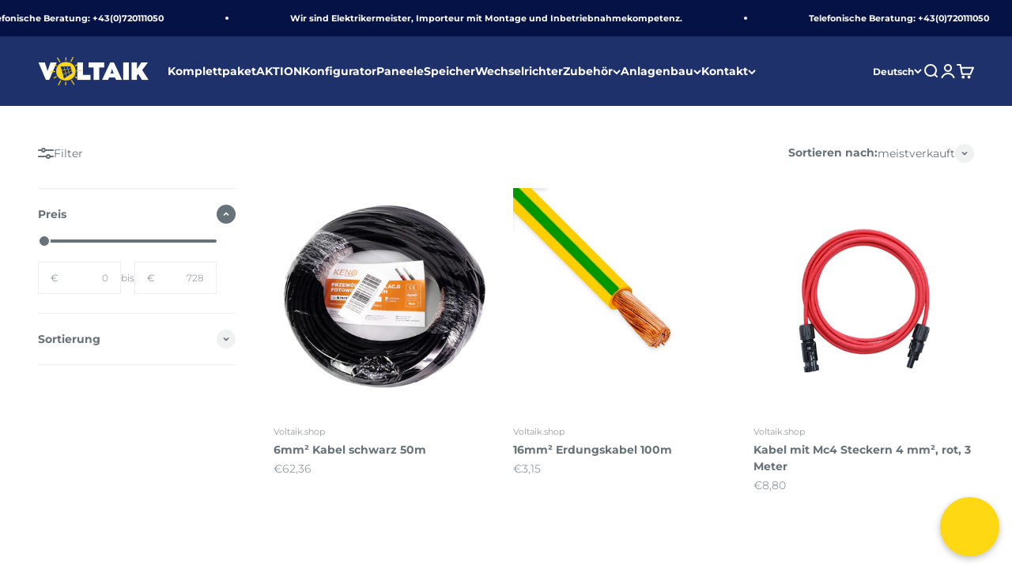

--- FILE ---
content_type: text/html; charset=utf-8
request_url: https://voltaik.shop/collections/kabel
body_size: 58357
content:
<!doctype html>

<html lang="de" dir="ltr">
  <head>
    <meta charset="utf-8">
    <meta name="viewport" content="width=device-width, initial-scale=1.0, height=device-height, minimum-scale=1.0, maximum-scale=1.0">
    <meta name="theme-color" content="#1e316a">

    <title>Kabel</title><link rel="canonical" href="https://voltaik.shop/collections/kabel"><link rel="shortcut icon" href="//voltaik.shop/cdn/shop/files/VOLTAIK-FAVICON.png?v=1709668480&width=96">
      <link rel="apple-touch-icon" href="//voltaik.shop/cdn/shop/files/VOLTAIK-FAVICON.png?v=1709668480&width=180"><link rel="preconnect" href="https://cdn.shopify.com">
    <link rel="preconnect" href="https://fonts.shopifycdn.com" crossorigin>
    <link rel="dns-prefetch" href="https://productreviews.shopifycdn.com"><link rel="preload" href="//voltaik.shop/cdn/fonts/montserrat/montserrat_n4.81949fa0ac9fd2021e16436151e8eaa539321637.woff2" as="font" type="font/woff2" crossorigin><link rel="preload" href="//voltaik.shop/cdn/fonts/montserrat/montserrat_n4.81949fa0ac9fd2021e16436151e8eaa539321637.woff2" as="font" type="font/woff2" crossorigin><meta property="og:type" content="website">
  <meta property="og:title" content="Kabel"><meta property="og:image" content="http://voltaik.shop/cdn/shop/collections/KABEL-6MM-RED-500M.jpg?v=1755602825&width=2048">
  <meta property="og:image:secure_url" content="https://voltaik.shop/cdn/shop/collections/KABEL-6MM-RED-500M.jpg?v=1755602825&width=2048">
  <meta property="og:image:width" content="800">
  <meta property="og:image:height" content="800"><meta property="og:url" content="https://voltaik.shop/collections/kabel">
<meta property="og:site_name" content="Voltaik.shop"><meta name="twitter:card" content="summary"><meta name="twitter:title" content="Kabel">
  <meta name="twitter:description" content=""><meta name="twitter:image" content="https://voltaik.shop/cdn/shop/collections/KABEL-6MM-RED-500M.jpg?crop=center&height=1200&v=1755602825&width=1200">
  <meta name="twitter:image:alt" content="Kabel"><script async crossorigin fetchpriority="high" src="/cdn/shopifycloud/importmap-polyfill/es-modules-shim.2.4.0.js"></script>
<script type="application/ld+json">
  {
    "@context": "https://schema.org",
    "@type": "BreadcrumbList",
    "itemListElement": [{
        "@type": "ListItem",
        "position": 1,
        "name": "Home",
        "item": "https://voltaik.shop"
      },{
            "@type": "ListItem",
            "position": 2,
            "name": "Kabel",
            "item": "https://voltaik.shop/collections/kabel"
          }]
  }
</script><style>/* Typography (heading) */
  @font-face {
  font-family: Montserrat;
  font-weight: 400;
  font-style: normal;
  font-display: fallback;
  src: url("//voltaik.shop/cdn/fonts/montserrat/montserrat_n4.81949fa0ac9fd2021e16436151e8eaa539321637.woff2") format("woff2"),
       url("//voltaik.shop/cdn/fonts/montserrat/montserrat_n4.a6c632ca7b62da89c3594789ba828388aac693fe.woff") format("woff");
}

@font-face {
  font-family: Montserrat;
  font-weight: 400;
  font-style: italic;
  font-display: fallback;
  src: url("//voltaik.shop/cdn/fonts/montserrat/montserrat_i4.5a4ea298b4789e064f62a29aafc18d41f09ae59b.woff2") format("woff2"),
       url("//voltaik.shop/cdn/fonts/montserrat/montserrat_i4.072b5869c5e0ed5b9d2021e4c2af132e16681ad2.woff") format("woff");
}

/* Typography (body) */
  @font-face {
  font-family: Montserrat;
  font-weight: 400;
  font-style: normal;
  font-display: fallback;
  src: url("//voltaik.shop/cdn/fonts/montserrat/montserrat_n4.81949fa0ac9fd2021e16436151e8eaa539321637.woff2") format("woff2"),
       url("//voltaik.shop/cdn/fonts/montserrat/montserrat_n4.a6c632ca7b62da89c3594789ba828388aac693fe.woff") format("woff");
}

@font-face {
  font-family: Montserrat;
  font-weight: 400;
  font-style: italic;
  font-display: fallback;
  src: url("//voltaik.shop/cdn/fonts/montserrat/montserrat_i4.5a4ea298b4789e064f62a29aafc18d41f09ae59b.woff2") format("woff2"),
       url("//voltaik.shop/cdn/fonts/montserrat/montserrat_i4.072b5869c5e0ed5b9d2021e4c2af132e16681ad2.woff") format("woff");
}

@font-face {
  font-family: Montserrat;
  font-weight: 700;
  font-style: normal;
  font-display: fallback;
  src: url("//voltaik.shop/cdn/fonts/montserrat/montserrat_n7.3c434e22befd5c18a6b4afadb1e3d77c128c7939.woff2") format("woff2"),
       url("//voltaik.shop/cdn/fonts/montserrat/montserrat_n7.5d9fa6e2cae713c8fb539a9876489d86207fe957.woff") format("woff");
}

@font-face {
  font-family: Montserrat;
  font-weight: 700;
  font-style: italic;
  font-display: fallback;
  src: url("//voltaik.shop/cdn/fonts/montserrat/montserrat_i7.a0d4a463df4f146567d871890ffb3c80408e7732.woff2") format("woff2"),
       url("//voltaik.shop/cdn/fonts/montserrat/montserrat_i7.f6ec9f2a0681acc6f8152c40921d2a4d2e1a2c78.woff") format("woff");
}

:root {
    /**
     * ---------------------------------------------------------------------
     * SPACING VARIABLES
     *
     * We are using a spacing inspired from frameworks like Tailwind CSS.
     * ---------------------------------------------------------------------
     */
    --spacing-0-5: 0.125rem; /* 2px */
    --spacing-1: 0.25rem; /* 4px */
    --spacing-1-5: 0.375rem; /* 6px */
    --spacing-2: 0.5rem; /* 8px */
    --spacing-2-5: 0.625rem; /* 10px */
    --spacing-3: 0.75rem; /* 12px */
    --spacing-3-5: 0.875rem; /* 14px */
    --spacing-4: 1rem; /* 16px */
    --spacing-4-5: 1.125rem; /* 18px */
    --spacing-5: 1.25rem; /* 20px */
    --spacing-5-5: 1.375rem; /* 22px */
    --spacing-6: 1.5rem; /* 24px */
    --spacing-6-5: 1.625rem; /* 26px */
    --spacing-7: 1.75rem; /* 28px */
    --spacing-7-5: 1.875rem; /* 30px */
    --spacing-8: 2rem; /* 32px */
    --spacing-8-5: 2.125rem; /* 34px */
    --spacing-9: 2.25rem; /* 36px */
    --spacing-9-5: 2.375rem; /* 38px */
    --spacing-10: 2.5rem; /* 40px */
    --spacing-11: 2.75rem; /* 44px */
    --spacing-12: 3rem; /* 48px */
    --spacing-14: 3.5rem; /* 56px */
    --spacing-16: 4rem; /* 64px */
    --spacing-18: 4.5rem; /* 72px */
    --spacing-20: 5rem; /* 80px */
    --spacing-24: 6rem; /* 96px */
    --spacing-28: 7rem; /* 112px */
    --spacing-32: 8rem; /* 128px */
    --spacing-36: 9rem; /* 144px */
    --spacing-40: 10rem; /* 160px */
    --spacing-44: 11rem; /* 176px */
    --spacing-48: 12rem; /* 192px */
    --spacing-52: 13rem; /* 208px */
    --spacing-56: 14rem; /* 224px */
    --spacing-60: 15rem; /* 240px */
    --spacing-64: 16rem; /* 256px */
    --spacing-72: 18rem; /* 288px */
    --spacing-80: 20rem; /* 320px */
    --spacing-96: 24rem; /* 384px */

    /* Container */
    --container-max-width: 1600px;
    --container-narrow-max-width: 1350px;
    --container-gutter: var(--spacing-5);
    --section-outer-spacing-block: var(--spacing-10);
    --section-inner-max-spacing-block: var(--spacing-9);
    --section-inner-spacing-inline: var(--container-gutter);
    --section-stack-spacing-block: var(--spacing-8);

    /* Grid gutter */
    --grid-gutter: var(--spacing-5);

    /* Product list settings */
    --product-list-row-gap: var(--spacing-8);
    --product-list-column-gap: var(--grid-gutter);

    /* Form settings */
    --input-gap: var(--spacing-2);
    --input-height: 2.625rem;
    --input-padding-inline: var(--spacing-4);

    /* Other sizes */
    --sticky-area-height: calc(var(--sticky-announcement-bar-enabled, 0) * var(--announcement-bar-height, 0px) + var(--sticky-header-enabled, 0) * var(--header-height, 0px));

    /* RTL support */
    --transform-logical-flip: 1;
    --transform-origin-start: left;
    --transform-origin-end: right;

    /**
     * ---------------------------------------------------------------------
     * TYPOGRAPHY
     * ---------------------------------------------------------------------
     */

    /* Font properties */
    --heading-font-family: Montserrat, sans-serif;
    --heading-font-weight: 400;
    --heading-font-style: normal;
    --heading-text-transform: normal;
    --heading-letter-spacing: 0.0em;
    --text-font-family: Montserrat, sans-serif;
    --text-font-weight: 400;
    --text-font-style: normal;
    --text-letter-spacing: 0.0em;

    /* Font sizes */
    --text-h0: 2.75rem;
    --text-h1: 2rem;
    --text-h2: 1.75rem;
    --text-h3: 1.375rem;
    --text-h4: 1.125rem;
    --text-h5: 1.125rem;
    --text-h6: 1rem;
    --text-xs: 0.6875rem;
    --text-sm: 0.75rem;
    --text-base: 0.875rem;
    --text-lg: 1.125rem;

    /**
     * ---------------------------------------------------------------------
     * COLORS
     * ---------------------------------------------------------------------
     */

    /* Color settings */--accent: 255 216 20;
    --text-primary: 103 114 121;
    --background-primary: 255 255 255;
    --dialog-background: 255 255 255;
    --border-color: var(--text-color, var(--text-primary)) / 0.12;

    /* Button colors */
    --button-background-primary: 255 216 20;
    --button-text-primary: 0 0 0;
    --button-background-secondary: 255 255 255;
    --button-text-secondary: 255 255 255;

    /* Status colors */
    --success-background: 224 244 232;
    --success-text: 0 163 65;
    --warning-background: 255 246 233;
    --warning-text: 255 183 74;
    --error-background: 254 231 231;
    --error-text: 248 58 58;

    /* Product colors */
    --on-sale-text: 248 58 58;
    --on-sale-badge-background: 248 58 58;
    --on-sale-badge-text: 255 255 255;
    --sold-out-badge-background: 0 0 0;
    --sold-out-badge-text: 255 255 255;
    --primary-badge-background: 30 49 106;
    --primary-badge-text: 255 255 255;
    --star-color: 255 183 74;
    --product-card-background: 255 255 255;
    --product-card-text: 103 114 121;

    /* Header colors */
    --header-background: 30 49 106;
    --header-text: 255 255 255;

    /* Footer colors */
    --footer-background: 243 245 246;
    --footer-text: 103 114 121;

    /* Rounded variables (used for border radius) */
    --rounded-xs: 0.0rem;
    --rounded-sm: 0.0rem;
    --rounded: 0.0rem;
    --rounded-lg: 0.0rem;
    --rounded-full: 9999px;

    --rounded-button: 0.0rem;
    --rounded-input: 0.0rem;

    /* Box shadow */
    --shadow-sm: 0 2px 8px rgb(var(--text-primary) / 0.0);
    --shadow: 0 5px 15px rgb(var(--text-primary) / 0.0);
    --shadow-md: 0 5px 30px rgb(var(--text-primary) / 0.0);
    --shadow-block: 0px 0px 50px rgb(var(--text-primary) / 0.0);

    /**
     * ---------------------------------------------------------------------
     * OTHER
     * ---------------------------------------------------------------------
     */

    --stagger-products-reveal-opacity: 0;
    --cursor-close-svg-url: url(//voltaik.shop/cdn/shop/t/35/assets/cursor-close.svg?v=147174565022153725511764053527);
    --cursor-zoom-in-svg-url: url(//voltaik.shop/cdn/shop/t/35/assets/cursor-zoom-in.svg?v=154953035094101115921764053527);
    --cursor-zoom-out-svg-url: url(//voltaik.shop/cdn/shop/t/35/assets/cursor-zoom-out.svg?v=16155520337305705181764053527);
    --checkmark-svg-url: url(//voltaik.shop/cdn/shop/t/35/assets/checkmark.svg?v=5085511394707007931764053527);
  }

  [dir="rtl"]:root {
    /* RTL support */
    --transform-logical-flip: -1;
    --transform-origin-start: right;
    --transform-origin-end: left;
  }

  @media screen and (min-width: 700px) {
    :root {
      /* Typography (font size) */
      --text-h0: 3.5rem;
      --text-h1: 2.5rem;
      --text-h2: 2rem;
      --text-h3: 1.625rem;
      --text-h4: 1.375rem;
      --text-h5: 1.125rem;
      --text-h6: 1rem;

      --text-xs: 0.6875rem;
      --text-sm: 0.75rem;
      --text-base: 0.875rem;
      --text-lg: 1.125rem;

      /* Spacing */
      --container-gutter: 2rem;
      --section-outer-spacing-block: var(--spacing-14);
      --section-inner-max-spacing-block: var(--spacing-10);
      --section-inner-spacing-inline: var(--spacing-10);
      --section-stack-spacing-block: var(--spacing-12);

      /* Grid gutter */
      --grid-gutter: var(--spacing-6);

      /* Product list settings */
      --product-list-row-gap: var(--spacing-12);

      /* Form settings */
      --input-gap: 1rem;
      --input-height: 3.125rem;
      --input-padding-inline: var(--spacing-5);
    }
  }

  @media screen and (min-width: 1000px) {
    :root {
      /* Spacing settings */
      --container-gutter: var(--spacing-12);
      --section-outer-spacing-block: var(--spacing-16);
      --section-inner-max-spacing-block: var(--spacing-14);
      --section-inner-spacing-inline: var(--spacing-14);
      --section-stack-spacing-block: var(--spacing-12);
    }
  }

  @media screen and (min-width: 1150px) {
    :root {
      /* Spacing settings */
      --container-gutter: var(--spacing-12);
      --section-outer-spacing-block: var(--spacing-16);
      --section-inner-max-spacing-block: var(--spacing-14);
      --section-inner-spacing-inline: var(--spacing-14);
      --section-stack-spacing-block: var(--spacing-12);
    }
  }

  @media screen and (min-width: 1400px) {
    :root {
      /* Typography (font size) */
      --text-h0: 4.5rem;
      --text-h1: 3.5rem;
      --text-h2: 2.75rem;
      --text-h3: 2rem;
      --text-h4: 1.75rem;
      --text-h5: 1.375rem;
      --text-h6: 1.25rem;

      --section-outer-spacing-block: var(--spacing-20);
      --section-inner-max-spacing-block: var(--spacing-16);
      --section-inner-spacing-inline: var(--spacing-16);
    }
  }

  @media screen and (min-width: 1600px) {
    :root {
      --section-outer-spacing-block: var(--spacing-20);
      --section-inner-max-spacing-block: var(--spacing-18);
      --section-inner-spacing-inline: var(--spacing-18);
    }
  }

  /**
   * ---------------------------------------------------------------------
   * LIQUID DEPENDANT CSS
   *
   * Our main CSS is Liquid free, but some very specific features depend on
   * theme settings, so we have them here
   * ---------------------------------------------------------------------
   */@media screen and (pointer: fine) {
        .button:not([disabled]):hover, .btn:not([disabled]):hover, .shopify-payment-button__button--unbranded:not([disabled]):hover {
          --button-background-opacity: 0.85;
        }

        .button--subdued:not([disabled]):hover {
          --button-background: var(--text-color) / .05 !important;
        }
      }</style><script>
  // This allows to expose several variables to the global scope, to be used in scripts
  window.themeVariables = {
    settings: {
      showPageTransition: null,
      staggerProductsApparition: true,
      reduceDrawerAnimation: false,
      reduceMenuAnimation: false,
      headingApparition: "split_rotation",
      pageType: "collection",
      moneyFormat: "€{{amount_with_comma_separator}}",
      moneyWithCurrencyFormat: "€{{amount_with_comma_separator}} EUR",
      currencyCodeEnabled: false,
      cartType: "drawer",
      showDiscount: true,
      discountMode: "saving",
      pageBackground: "#ffffff",
      textColor: "#677279"
    },

    strings: {
      accessibilityClose: "Schließen",
      accessibilityNext: "Vor",
      accessibilityPrevious: "Zurück",
      closeGallery: "Galerie schließen",
      zoomGallery: "Bild vergrößern",
      errorGallery: "Bild kann nicht geladen werden",
      searchNoResults: "Keine Treffer",
      addOrderNote: "Bestellhinweis hinzufügen",
      editOrderNote: "Bestellhinweis bearbeiten",
      shippingEstimatorNoResults: "Tut uns leid, aber wir verschicken leider nicht an deine Adresse.",
      shippingEstimatorOneResult: "Für deine Adresse gibt es einen Versandtarif:",
      shippingEstimatorMultipleResults: "Für deine Adresse gibt es mehrere Versandtarife:",
      shippingEstimatorError: "Beim Berechnen der Versandkosten ist ein Fehler aufgetreten:"
    },

    breakpoints: {
      'sm': 'screen and (min-width: 700px)',
      'md': 'screen and (min-width: 1000px)',
      'lg': 'screen and (min-width: 1150px)',
      'xl': 'screen and (min-width: 1400px)',

      'sm-max': 'screen and (max-width: 699px)',
      'md-max': 'screen and (max-width: 999px)',
      'lg-max': 'screen and (max-width: 1149px)',
      'xl-max': 'screen and (max-width: 1399px)'
    }
  };

  // For detecting native share
  document.documentElement.classList.add(`native-share--${navigator.share ? 'enabled' : 'disabled'}`);</script><script type="importmap">{
        "imports": {
          "vendor": "//voltaik.shop/cdn/shop/t/35/assets/vendor.min.js?v=166563502121812900551764053514",
          "theme": "//voltaik.shop/cdn/shop/t/35/assets/theme.js?v=63782355822096238611764053513",
          "photoswipe": "//voltaik.shop/cdn/shop/t/35/assets/photoswipe.min.js?v=13374349288281597431764053511"
        }
      }
    </script>

    <script type="module" src="//voltaik.shop/cdn/shop/t/35/assets/vendor.min.js?v=166563502121812900551764053514"></script>
    <script type="module" src="//voltaik.shop/cdn/shop/t/35/assets/theme.js?v=63782355822096238611764053513"></script>

    <script>window.performance && window.performance.mark && window.performance.mark('shopify.content_for_header.start');</script><meta name="google-site-verification" content="GxmwPuqsRvxtYhog_W0kyG1T93j7D3zMnJSvZ2h23Hs">
<meta id="shopify-digital-wallet" name="shopify-digital-wallet" content="/76586680643/digital_wallets/dialog">
<meta name="shopify-checkout-api-token" content="7e6dc72ce009a3cc768030052877873c">
<meta id="in-context-paypal-metadata" data-shop-id="76586680643" data-venmo-supported="false" data-environment="production" data-locale="de_DE" data-paypal-v4="true" data-currency="EUR">
<link rel="alternate" type="application/atom+xml" title="Feed" href="/collections/kabel.atom" />
<link rel="alternate" hreflang="x-default" href="https://voltaik.shop/collections/kabel">
<link rel="alternate" hreflang="de" href="https://voltaik.shop/collections/kabel">
<link rel="alternate" hreflang="en" href="https://voltaik.shop/en/collections/kabel">
<link rel="alternate" type="application/json+oembed" href="https://voltaik.shop/collections/kabel.oembed">
<script async="async" src="/checkouts/internal/preloads.js?locale=de-AT"></script>
<link rel="preconnect" href="https://shop.app" crossorigin="anonymous">
<script async="async" src="https://shop.app/checkouts/internal/preloads.js?locale=de-AT&shop_id=76586680643" crossorigin="anonymous"></script>
<script id="apple-pay-shop-capabilities" type="application/json">{"shopId":76586680643,"countryCode":"AT","currencyCode":"EUR","merchantCapabilities":["supports3DS"],"merchantId":"gid:\/\/shopify\/Shop\/76586680643","merchantName":"Voltaik.shop","requiredBillingContactFields":["postalAddress","email"],"requiredShippingContactFields":["postalAddress","email"],"shippingType":"shipping","supportedNetworks":["visa","maestro","masterCard","amex"],"total":{"type":"pending","label":"Voltaik.shop","amount":"1.00"},"shopifyPaymentsEnabled":true,"supportsSubscriptions":true}</script>
<script id="shopify-features" type="application/json">{"accessToken":"7e6dc72ce009a3cc768030052877873c","betas":["rich-media-storefront-analytics"],"domain":"voltaik.shop","predictiveSearch":true,"shopId":76586680643,"locale":"de"}</script>
<script>var Shopify = Shopify || {};
Shopify.shop = "pvdiy.myshopify.com";
Shopify.locale = "de";
Shopify.currency = {"active":"EUR","rate":"1.0"};
Shopify.country = "AT";
Shopify.theme = {"name":"Updated copy of Updated copy of Aktualisierte K...","id":181642723651,"schema_name":"Impact","schema_version":"6.11.2","theme_store_id":1190,"role":"main"};
Shopify.theme.handle = "null";
Shopify.theme.style = {"id":null,"handle":null};
Shopify.cdnHost = "voltaik.shop/cdn";
Shopify.routes = Shopify.routes || {};
Shopify.routes.root = "/";</script>
<script type="module">!function(o){(o.Shopify=o.Shopify||{}).modules=!0}(window);</script>
<script>!function(o){function n(){var o=[];function n(){o.push(Array.prototype.slice.apply(arguments))}return n.q=o,n}var t=o.Shopify=o.Shopify||{};t.loadFeatures=n(),t.autoloadFeatures=n()}(window);</script>
<script>
  window.ShopifyPay = window.ShopifyPay || {};
  window.ShopifyPay.apiHost = "shop.app\/pay";
  window.ShopifyPay.redirectState = null;
</script>
<script id="shop-js-analytics" type="application/json">{"pageType":"collection"}</script>
<script defer="defer" async type="module" src="//voltaik.shop/cdn/shopifycloud/shop-js/modules/v2/client.init-shop-cart-sync_e98Ab_XN.de.esm.js"></script>
<script defer="defer" async type="module" src="//voltaik.shop/cdn/shopifycloud/shop-js/modules/v2/chunk.common_Pcw9EP95.esm.js"></script>
<script defer="defer" async type="module" src="//voltaik.shop/cdn/shopifycloud/shop-js/modules/v2/chunk.modal_CzmY4ZhL.esm.js"></script>
<script type="module">
  await import("//voltaik.shop/cdn/shopifycloud/shop-js/modules/v2/client.init-shop-cart-sync_e98Ab_XN.de.esm.js");
await import("//voltaik.shop/cdn/shopifycloud/shop-js/modules/v2/chunk.common_Pcw9EP95.esm.js");
await import("//voltaik.shop/cdn/shopifycloud/shop-js/modules/v2/chunk.modal_CzmY4ZhL.esm.js");

  window.Shopify.SignInWithShop?.initShopCartSync?.({"fedCMEnabled":true,"windoidEnabled":true});

</script>
<script>
  window.Shopify = window.Shopify || {};
  if (!window.Shopify.featureAssets) window.Shopify.featureAssets = {};
  window.Shopify.featureAssets['shop-js'] = {"shop-cart-sync":["modules/v2/client.shop-cart-sync_DazCVyJ3.de.esm.js","modules/v2/chunk.common_Pcw9EP95.esm.js","modules/v2/chunk.modal_CzmY4ZhL.esm.js"],"init-fed-cm":["modules/v2/client.init-fed-cm_D0AulfmK.de.esm.js","modules/v2/chunk.common_Pcw9EP95.esm.js","modules/v2/chunk.modal_CzmY4ZhL.esm.js"],"shop-cash-offers":["modules/v2/client.shop-cash-offers_BISyWFEA.de.esm.js","modules/v2/chunk.common_Pcw9EP95.esm.js","modules/v2/chunk.modal_CzmY4ZhL.esm.js"],"shop-login-button":["modules/v2/client.shop-login-button_D_c1vx_E.de.esm.js","modules/v2/chunk.common_Pcw9EP95.esm.js","modules/v2/chunk.modal_CzmY4ZhL.esm.js"],"pay-button":["modules/v2/client.pay-button_CHADzJ4g.de.esm.js","modules/v2/chunk.common_Pcw9EP95.esm.js","modules/v2/chunk.modal_CzmY4ZhL.esm.js"],"shop-button":["modules/v2/client.shop-button_CQnD2U3v.de.esm.js","modules/v2/chunk.common_Pcw9EP95.esm.js","modules/v2/chunk.modal_CzmY4ZhL.esm.js"],"avatar":["modules/v2/client.avatar_BTnouDA3.de.esm.js"],"init-windoid":["modules/v2/client.init-windoid_CmA0-hrC.de.esm.js","modules/v2/chunk.common_Pcw9EP95.esm.js","modules/v2/chunk.modal_CzmY4ZhL.esm.js"],"init-shop-for-new-customer-accounts":["modules/v2/client.init-shop-for-new-customer-accounts_BCzC_Mib.de.esm.js","modules/v2/client.shop-login-button_D_c1vx_E.de.esm.js","modules/v2/chunk.common_Pcw9EP95.esm.js","modules/v2/chunk.modal_CzmY4ZhL.esm.js"],"init-shop-email-lookup-coordinator":["modules/v2/client.init-shop-email-lookup-coordinator_DYzOit4u.de.esm.js","modules/v2/chunk.common_Pcw9EP95.esm.js","modules/v2/chunk.modal_CzmY4ZhL.esm.js"],"init-shop-cart-sync":["modules/v2/client.init-shop-cart-sync_e98Ab_XN.de.esm.js","modules/v2/chunk.common_Pcw9EP95.esm.js","modules/v2/chunk.modal_CzmY4ZhL.esm.js"],"shop-toast-manager":["modules/v2/client.shop-toast-manager_Bc-1elH8.de.esm.js","modules/v2/chunk.common_Pcw9EP95.esm.js","modules/v2/chunk.modal_CzmY4ZhL.esm.js"],"init-customer-accounts":["modules/v2/client.init-customer-accounts_CqlRHmZs.de.esm.js","modules/v2/client.shop-login-button_D_c1vx_E.de.esm.js","modules/v2/chunk.common_Pcw9EP95.esm.js","modules/v2/chunk.modal_CzmY4ZhL.esm.js"],"init-customer-accounts-sign-up":["modules/v2/client.init-customer-accounts-sign-up_DZmBw6yB.de.esm.js","modules/v2/client.shop-login-button_D_c1vx_E.de.esm.js","modules/v2/chunk.common_Pcw9EP95.esm.js","modules/v2/chunk.modal_CzmY4ZhL.esm.js"],"shop-follow-button":["modules/v2/client.shop-follow-button_Cx-w7rSq.de.esm.js","modules/v2/chunk.common_Pcw9EP95.esm.js","modules/v2/chunk.modal_CzmY4ZhL.esm.js"],"checkout-modal":["modules/v2/client.checkout-modal_Djjmh8qM.de.esm.js","modules/v2/chunk.common_Pcw9EP95.esm.js","modules/v2/chunk.modal_CzmY4ZhL.esm.js"],"shop-login":["modules/v2/client.shop-login_DMZMgoZf.de.esm.js","modules/v2/chunk.common_Pcw9EP95.esm.js","modules/v2/chunk.modal_CzmY4ZhL.esm.js"],"lead-capture":["modules/v2/client.lead-capture_SqejaEd8.de.esm.js","modules/v2/chunk.common_Pcw9EP95.esm.js","modules/v2/chunk.modal_CzmY4ZhL.esm.js"],"payment-terms":["modules/v2/client.payment-terms_DUeEqFTJ.de.esm.js","modules/v2/chunk.common_Pcw9EP95.esm.js","modules/v2/chunk.modal_CzmY4ZhL.esm.js"]};
</script>
<script>(function() {
  var isLoaded = false;
  function asyncLoad() {
    if (isLoaded) return;
    isLoaded = true;
    var urls = ["https:\/\/pixel.wetracked.io\/pvdiy.myshopify.com\/events.js?shop=pvdiy.myshopify.com","https:\/\/api.interakt.ai\/v1\/app\/shopify\/widget\/?org_id=cd362871-63aa-4b79-b67a-99c53e0cddd1\u0026widget-token=gm23ShXvPwkF6tcBEM9Mc707tPwGPkdL\u0026shop=pvdiy.myshopify.com"];
    for (var i = 0; i < urls.length; i++) {
      var s = document.createElement('script');
      s.type = 'text/javascript';
      s.async = true;
      s.src = urls[i];
      var x = document.getElementsByTagName('script')[0];
      x.parentNode.insertBefore(s, x);
    }
  };
  if(window.attachEvent) {
    window.attachEvent('onload', asyncLoad);
  } else {
    window.addEventListener('load', asyncLoad, false);
  }
})();</script>
<script id="__st">var __st={"a":76586680643,"offset":3600,"reqid":"659c62e4-a691-4e1c-b2e0-def234b0e28d-1769121660","pageurl":"voltaik.shop\/collections\/kabel","u":"383c4f0047d1","p":"collection","rtyp":"collection","rid":646774030659};</script>
<script>window.ShopifyPaypalV4VisibilityTracking = true;</script>
<script id="captcha-bootstrap">!function(){'use strict';const t='contact',e='account',n='new_comment',o=[[t,t],['blogs',n],['comments',n],[t,'customer']],c=[[e,'customer_login'],[e,'guest_login'],[e,'recover_customer_password'],[e,'create_customer']],r=t=>t.map((([t,e])=>`form[action*='/${t}']:not([data-nocaptcha='true']) input[name='form_type'][value='${e}']`)).join(','),a=t=>()=>t?[...document.querySelectorAll(t)].map((t=>t.form)):[];function s(){const t=[...o],e=r(t);return a(e)}const i='password',u='form_key',d=['recaptcha-v3-token','g-recaptcha-response','h-captcha-response',i],f=()=>{try{return window.sessionStorage}catch{return}},m='__shopify_v',_=t=>t.elements[u];function p(t,e,n=!1){try{const o=window.sessionStorage,c=JSON.parse(o.getItem(e)),{data:r}=function(t){const{data:e,action:n}=t;return t[m]||n?{data:e,action:n}:{data:t,action:n}}(c);for(const[e,n]of Object.entries(r))t.elements[e]&&(t.elements[e].value=n);n&&o.removeItem(e)}catch(o){console.error('form repopulation failed',{error:o})}}const l='form_type',E='cptcha';function T(t){t.dataset[E]=!0}const w=window,h=w.document,L='Shopify',v='ce_forms',y='captcha';let A=!1;((t,e)=>{const n=(g='f06e6c50-85a8-45c8-87d0-21a2b65856fe',I='https://cdn.shopify.com/shopifycloud/storefront-forms-hcaptcha/ce_storefront_forms_captcha_hcaptcha.v1.5.2.iife.js',D={infoText:'Durch hCaptcha geschützt',privacyText:'Datenschutz',termsText:'Allgemeine Geschäftsbedingungen'},(t,e,n)=>{const o=w[L][v],c=o.bindForm;if(c)return c(t,g,e,D).then(n);var r;o.q.push([[t,g,e,D],n]),r=I,A||(h.body.append(Object.assign(h.createElement('script'),{id:'captcha-provider',async:!0,src:r})),A=!0)});var g,I,D;w[L]=w[L]||{},w[L][v]=w[L][v]||{},w[L][v].q=[],w[L][y]=w[L][y]||{},w[L][y].protect=function(t,e){n(t,void 0,e),T(t)},Object.freeze(w[L][y]),function(t,e,n,w,h,L){const[v,y,A,g]=function(t,e,n){const i=e?o:[],u=t?c:[],d=[...i,...u],f=r(d),m=r(i),_=r(d.filter((([t,e])=>n.includes(e))));return[a(f),a(m),a(_),s()]}(w,h,L),I=t=>{const e=t.target;return e instanceof HTMLFormElement?e:e&&e.form},D=t=>v().includes(t);t.addEventListener('submit',(t=>{const e=I(t);if(!e)return;const n=D(e)&&!e.dataset.hcaptchaBound&&!e.dataset.recaptchaBound,o=_(e),c=g().includes(e)&&(!o||!o.value);(n||c)&&t.preventDefault(),c&&!n&&(function(t){try{if(!f())return;!function(t){const e=f();if(!e)return;const n=_(t);if(!n)return;const o=n.value;o&&e.removeItem(o)}(t);const e=Array.from(Array(32),(()=>Math.random().toString(36)[2])).join('');!function(t,e){_(t)||t.append(Object.assign(document.createElement('input'),{type:'hidden',name:u})),t.elements[u].value=e}(t,e),function(t,e){const n=f();if(!n)return;const o=[...t.querySelectorAll(`input[type='${i}']`)].map((({name:t})=>t)),c=[...d,...o],r={};for(const[a,s]of new FormData(t).entries())c.includes(a)||(r[a]=s);n.setItem(e,JSON.stringify({[m]:1,action:t.action,data:r}))}(t,e)}catch(e){console.error('failed to persist form',e)}}(e),e.submit())}));const S=(t,e)=>{t&&!t.dataset[E]&&(n(t,e.some((e=>e===t))),T(t))};for(const o of['focusin','change'])t.addEventListener(o,(t=>{const e=I(t);D(e)&&S(e,y())}));const B=e.get('form_key'),M=e.get(l),P=B&&M;t.addEventListener('DOMContentLoaded',(()=>{const t=y();if(P)for(const e of t)e.elements[l].value===M&&p(e,B);[...new Set([...A(),...v().filter((t=>'true'===t.dataset.shopifyCaptcha))])].forEach((e=>S(e,t)))}))}(h,new URLSearchParams(w.location.search),n,t,e,['guest_login'])})(!0,!0)}();</script>
<script integrity="sha256-4kQ18oKyAcykRKYeNunJcIwy7WH5gtpwJnB7kiuLZ1E=" data-source-attribution="shopify.loadfeatures" defer="defer" src="//voltaik.shop/cdn/shopifycloud/storefront/assets/storefront/load_feature-a0a9edcb.js" crossorigin="anonymous"></script>
<script crossorigin="anonymous" defer="defer" src="//voltaik.shop/cdn/shopifycloud/storefront/assets/shopify_pay/storefront-65b4c6d7.js?v=20250812"></script>
<script data-source-attribution="shopify.dynamic_checkout.dynamic.init">var Shopify=Shopify||{};Shopify.PaymentButton=Shopify.PaymentButton||{isStorefrontPortableWallets:!0,init:function(){window.Shopify.PaymentButton.init=function(){};var t=document.createElement("script");t.src="https://voltaik.shop/cdn/shopifycloud/portable-wallets/latest/portable-wallets.de.js",t.type="module",document.head.appendChild(t)}};
</script>
<script data-source-attribution="shopify.dynamic_checkout.buyer_consent">
  function portableWalletsHideBuyerConsent(e){var t=document.getElementById("shopify-buyer-consent"),n=document.getElementById("shopify-subscription-policy-button");t&&n&&(t.classList.add("hidden"),t.setAttribute("aria-hidden","true"),n.removeEventListener("click",e))}function portableWalletsShowBuyerConsent(e){var t=document.getElementById("shopify-buyer-consent"),n=document.getElementById("shopify-subscription-policy-button");t&&n&&(t.classList.remove("hidden"),t.removeAttribute("aria-hidden"),n.addEventListener("click",e))}window.Shopify?.PaymentButton&&(window.Shopify.PaymentButton.hideBuyerConsent=portableWalletsHideBuyerConsent,window.Shopify.PaymentButton.showBuyerConsent=portableWalletsShowBuyerConsent);
</script>
<script data-source-attribution="shopify.dynamic_checkout.cart.bootstrap">document.addEventListener("DOMContentLoaded",(function(){function t(){return document.querySelector("shopify-accelerated-checkout-cart, shopify-accelerated-checkout")}if(t())Shopify.PaymentButton.init();else{new MutationObserver((function(e,n){t()&&(Shopify.PaymentButton.init(),n.disconnect())})).observe(document.body,{childList:!0,subtree:!0})}}));
</script>
<script id='scb4127' type='text/javascript' async='' src='https://voltaik.shop/cdn/shopifycloud/privacy-banner/storefront-banner.js'></script><link id="shopify-accelerated-checkout-styles" rel="stylesheet" media="screen" href="https://voltaik.shop/cdn/shopifycloud/portable-wallets/latest/accelerated-checkout-backwards-compat.css" crossorigin="anonymous">
<style id="shopify-accelerated-checkout-cart">
        #shopify-buyer-consent {
  margin-top: 1em;
  display: inline-block;
  width: 100%;
}

#shopify-buyer-consent.hidden {
  display: none;
}

#shopify-subscription-policy-button {
  background: none;
  border: none;
  padding: 0;
  text-decoration: underline;
  font-size: inherit;
  cursor: pointer;
}

#shopify-subscription-policy-button::before {
  box-shadow: none;
}

      </style>

<script>window.performance && window.performance.mark && window.performance.mark('shopify.content_for_header.end');</script>
<link href="//voltaik.shop/cdn/shop/t/35/assets/theme.css?v=3935707126359067981764053512" rel="stylesheet" type="text/css" media="all" /><!-- BEGIN app block: shopify://apps/optimonk-popup-cro-a-b-test/blocks/app-embed/0b488be1-fc0a-4fe6-8793-f2bef383dba8 -->
<script async src="https://onsite.optimonk.com/script.js?account=257252&origin=shopify-app-embed-block"></script>




<!-- END app block --><!-- BEGIN app block: shopify://apps/judge-me-reviews/blocks/judgeme_core/61ccd3b1-a9f2-4160-9fe9-4fec8413e5d8 --><!-- Start of Judge.me Core -->






<link rel="dns-prefetch" href="https://cdnwidget.judge.me">
<link rel="dns-prefetch" href="https://cdn.judge.me">
<link rel="dns-prefetch" href="https://cdn1.judge.me">
<link rel="dns-prefetch" href="https://api.judge.me">

<script data-cfasync='false' class='jdgm-settings-script'>window.jdgmSettings={"pagination":5,"disable_web_reviews":true,"badge_no_review_text":"Keine Bewertungen","badge_n_reviews_text":"{{ n }} Bewertung/Bewertungen","badge_star_color":"#ffa41c","hide_badge_preview_if_no_reviews":true,"badge_hide_text":false,"enforce_center_preview_badge":false,"widget_title":"Kundenbewertungen","widget_open_form_text":"Bewertung schreiben","widget_close_form_text":"Bewertung abbrechen","widget_refresh_page_text":"Seite aktualisieren","widget_summary_text":"Basierend auf {{ number_of_reviews }} Bewertung/Bewertungen","widget_no_review_text":"Schreiben Sie die erste Bewertung","widget_name_field_text":"Anzeigename","widget_verified_name_field_text":"Verifizierter Name (öffentlich)","widget_name_placeholder_text":"Geben Sie Ihren Namen ein","widget_required_field_error_text":"Dieses Feld ist erforderlich.","widget_email_field_text":"E-Mail-Adresse","widget_verified_email_field_text":"Verifizierte E-Mail (privat, kann nicht bearbeitet werden)","widget_email_placeholder_text":"Geben Sie Ihre E-Mail ein (privat, wird nicht angezeigt)","widget_email_field_error_text":"Bitte geben Sie eine gültige E-Mail-Adresse ein.","widget_rating_field_text":"Bewertung","widget_review_title_field_text":"Bewertungstitel","widget_review_title_placeholder_text":"Geben Sie Ihrer Bewertung einen Titel","widget_review_body_field_text":"Bewertungsinhalt","widget_review_body_placeholder_text":"Beginnen Sie hier zu schreiben...","widget_pictures_field_text":"Bild/Video (-15€ Rabatt bei der nächsten Bestellung)","widget_submit_review_text":"Bewertung abschicken","widget_submit_verified_review_text":"Verifizierte Bewertung abschicken","widget_submit_success_msg_with_auto_publish":"Vielen Dank! Bitte aktualisieren Sie die Seite in wenigen Momenten, um Ihre Bewertung zu sehen. Sie können Ihre Bewertung entfernen oder bearbeiten, indem Sie sich bei \u003ca href='https://judge.me/login' target='_blank' rel='nofollow noopener'\u003eJudge.me\u003c/a\u003e anmelden","widget_submit_success_msg_no_auto_publish":"Vielen Dank! Ihre Bewertung wird veröffentlicht, sobald sie vom Shop-Administrator genehmigt wurde. Sie können Ihre Bewertung entfernen oder bearbeiten, indem Sie sich bei \u003ca href='https://judge.me/login' target='_blank' rel='nofollow noopener'\u003eJudge.me\u003c/a\u003e anmelden","widget_show_default_reviews_out_of_total_text":"Es werden {{ n_reviews_shown }} von {{ n_reviews }} Bewertungen angezeigt.","widget_show_all_link_text":"Alle anzeigen","widget_show_less_link_text":"Weniger anzeigen","widget_author_said_text":"{{ reviewer_name }} sagte:","widget_days_text":"vor {{ n }} Tag/Tagen","widget_weeks_text":"vor {{ n }} Woche/Wochen","widget_months_text":"vor {{ n }} Monat/Monaten","widget_years_text":"vor {{ n }} Jahr/Jahren","widget_yesterday_text":"Gestern","widget_today_text":"Heute","widget_replied_text":"\u003e\u003e {{ shop_name }} antwortete:","widget_read_more_text":"Mehr lesen","widget_reviewer_name_as_initial":"","widget_rating_filter_color":"#e47911","widget_rating_filter_see_all_text":"Alle Bewertungen anzeigen","widget_sorting_most_recent_text":"Neueste","widget_sorting_highest_rating_text":"Höchste Bewertung","widget_sorting_lowest_rating_text":"Niedrigste Bewertung","widget_sorting_with_pictures_text":"Nur Bilder","widget_sorting_most_helpful_text":"Hilfreichste","widget_open_question_form_text":"Eine Frage stellen","widget_reviews_subtab_text":"Bewertungen","widget_questions_subtab_text":"Fragen","widget_question_label_text":"Frage","widget_answer_label_text":"Antwort","widget_question_placeholder_text":"Schreiben Sie hier Ihre Frage","widget_submit_question_text":"Frage absenden","widget_question_submit_success_text":"Vielen Dank für Ihre Frage! Wir werden Sie benachrichtigen, sobald sie beantwortet wird.","widget_star_color":"#ffa41c","verified_badge_text":"Verifiziert","verified_badge_bg_color":"","verified_badge_text_color":"","verified_badge_placement":"left-of-reviewer-name","widget_review_max_height":3,"widget_hide_border":false,"widget_social_share":false,"widget_thumb":false,"widget_review_location_show":false,"widget_location_format":"country_iso_code","all_reviews_include_out_of_store_products":true,"all_reviews_out_of_store_text":"(außerhalb des Shops)","all_reviews_pagination":100,"all_reviews_product_name_prefix_text":"über","enable_review_pictures":true,"enable_question_anwser":false,"widget_theme":"","review_date_format":"dd/mm/yyyy","default_sort_method":"most-recent","widget_product_reviews_subtab_text":"Produktbewertungen","widget_shop_reviews_subtab_text":"Shop-Bewertungen","widget_other_products_reviews_text":"Bewertungen für andere Produkte","widget_store_reviews_subtab_text":"Shop-Bewertungen","widget_no_store_reviews_text":"Dieser Shop hat noch keine Bewertungen erhalten","widget_web_restriction_product_reviews_text":"Dieses Produkt hat noch keine Bewertungen erhalten","widget_no_items_text":"Keine Elemente gefunden","widget_show_more_text":"Mehr anzeigen","widget_write_a_store_review_text":"Shop-Bewertung schreiben","widget_other_languages_heading":"Bewertungen in anderen Sprachen","widget_translate_review_text":"Bewertung übersetzen nach {{ language }}","widget_translating_review_text":"Übersetzung läuft...","widget_show_original_translation_text":"Original anzeigen ({{ language }})","widget_translate_review_failed_text":"Bewertung konnte nicht übersetzt werden.","widget_translate_review_retry_text":"Erneut versuchen","widget_translate_review_try_again_later_text":"Versuchen Sie es später noch einmal","show_product_url_for_grouped_product":false,"widget_sorting_pictures_first_text":"Bilder zuerst","show_pictures_on_all_rev_page_mobile":true,"show_pictures_on_all_rev_page_desktop":true,"floating_tab_hide_mobile_install_preference":false,"floating_tab_button_name":"★ Bewertungen","floating_tab_title":"Lassen Sie Kunden für uns sprechen","floating_tab_button_color":"","floating_tab_button_background_color":"","floating_tab_url":"","floating_tab_url_enabled":false,"floating_tab_tab_style":"text","all_reviews_text_badge_text":"Kunden bewerten uns mit {{ shop.metafields.judgeme.all_reviews_rating | round: 1 }}/5 basierend auf {{ shop.metafields.judgeme.all_reviews_count }} Bewertungen.","all_reviews_text_badge_text_branded_style":"{{ shop.metafields.judgeme.all_reviews_rating | round: 1 }} von 5 Sternen basierend auf {{ shop.metafields.judgeme.all_reviews_count }} Bewertungen","is_all_reviews_text_badge_a_link":false,"show_stars_for_all_reviews_text_badge":false,"all_reviews_text_badge_url":"","all_reviews_text_style":"branded","all_reviews_text_color_style":"judgeme_brand_color","all_reviews_text_color":"#108474","all_reviews_text_show_jm_brand":true,"featured_carousel_show_header":true,"featured_carousel_title":"Lassen Sie Kunden für uns sprechen","testimonials_carousel_title":"Kunden sagen uns","videos_carousel_title":"Echte Kunden-Geschichten","cards_carousel_title":"Kunden sagen uns","featured_carousel_count_text":"aus {{ n }} Bewertungen","featured_carousel_add_link_to_all_reviews_page":false,"featured_carousel_url":"","featured_carousel_show_images":true,"featured_carousel_autoslide_interval":5,"featured_carousel_arrows_on_the_sides":false,"featured_carousel_height":250,"featured_carousel_width":80,"featured_carousel_image_size":0,"featured_carousel_image_height":250,"featured_carousel_arrow_color":"#eeeeee","verified_count_badge_style":"branded","verified_count_badge_orientation":"horizontal","verified_count_badge_color_style":"judgeme_brand_color","verified_count_badge_color":"#108474","is_verified_count_badge_a_link":false,"verified_count_badge_url":"","verified_count_badge_show_jm_brand":true,"widget_rating_preset_default":5,"widget_first_sub_tab":"product-reviews","widget_show_histogram":true,"widget_histogram_use_custom_color":true,"widget_pagination_use_custom_color":false,"widget_star_use_custom_color":true,"widget_verified_badge_use_custom_color":false,"widget_write_review_use_custom_color":false,"picture_reminder_submit_button":"Upload Pictures","enable_review_videos":true,"mute_video_by_default":true,"widget_sorting_videos_first_text":"Videos zuerst","widget_review_pending_text":"Ausstehend","featured_carousel_items_for_large_screen":3,"social_share_options_order":"Facebook,Twitter","remove_microdata_snippet":true,"disable_json_ld":false,"enable_json_ld_products":false,"preview_badge_show_question_text":false,"preview_badge_no_question_text":"Keine Fragen","preview_badge_n_question_text":"{{ number_of_questions }} Frage/Fragen","qa_badge_show_icon":false,"qa_badge_position":"same-row","remove_judgeme_branding":true,"widget_add_search_bar":false,"widget_search_bar_placeholder":"Suchen","widget_sorting_verified_only_text":"Nur verifizierte","featured_carousel_theme":"default","featured_carousel_show_rating":true,"featured_carousel_show_title":true,"featured_carousel_show_body":true,"featured_carousel_show_date":false,"featured_carousel_show_reviewer":true,"featured_carousel_show_product":false,"featured_carousel_header_background_color":"#108474","featured_carousel_header_text_color":"#ffffff","featured_carousel_name_product_separator":"reviewed","featured_carousel_full_star_background":"#108474","featured_carousel_empty_star_background":"#dadada","featured_carousel_vertical_theme_background":"#f9fafb","featured_carousel_verified_badge_enable":true,"featured_carousel_verified_badge_color":"#108474","featured_carousel_border_style":"round","featured_carousel_review_line_length_limit":3,"featured_carousel_more_reviews_button_text":"Mehr Bewertungen lesen","featured_carousel_view_product_button_text":"Produkt ansehen","all_reviews_page_load_reviews_on":"scroll","all_reviews_page_load_more_text":"Mehr Bewertungen laden","disable_fb_tab_reviews":false,"enable_ajax_cdn_cache":false,"widget_advanced_speed_features":5,"widget_public_name_text":"wird öffentlich angezeigt wie","default_reviewer_name":"John Smith","default_reviewer_name_has_non_latin":true,"widget_reviewer_anonymous":"Anonym","medals_widget_title":"Judge.me Bewertungsmedaillen","medals_widget_background_color":"#f9fafb","medals_widget_position":"footer_all_pages","medals_widget_border_color":"#f9fafb","medals_widget_verified_text_position":"left","medals_widget_use_monochromatic_version":false,"medals_widget_elements_color":"#108474","show_reviewer_avatar":true,"widget_invalid_yt_video_url_error_text":"Keine YouTube-Video-URL","widget_max_length_field_error_text":"Bitte geben Sie nicht mehr als {0} Zeichen ein.","widget_show_country_flag":false,"widget_show_collected_via_shop_app":true,"widget_verified_by_shop_badge_style":"light","widget_verified_by_shop_text":"Verifiziert vom Shop","widget_show_photo_gallery":true,"widget_load_with_code_splitting":true,"widget_ugc_install_preference":false,"widget_ugc_title":"Von uns hergestellt, von Ihnen geteilt","widget_ugc_subtitle":"Markieren Sie uns, um Ihr Bild auf unserer Seite zu sehen","widget_ugc_arrows_color":"#ffffff","widget_ugc_primary_button_text":"Jetzt kaufen","widget_ugc_primary_button_background_color":"#108474","widget_ugc_primary_button_text_color":"#ffffff","widget_ugc_primary_button_border_width":"0","widget_ugc_primary_button_border_style":"none","widget_ugc_primary_button_border_color":"#108474","widget_ugc_primary_button_border_radius":"25","widget_ugc_secondary_button_text":"Mehr laden","widget_ugc_secondary_button_background_color":"#ffffff","widget_ugc_secondary_button_text_color":"#108474","widget_ugc_secondary_button_border_width":"2","widget_ugc_secondary_button_border_style":"solid","widget_ugc_secondary_button_border_color":"#108474","widget_ugc_secondary_button_border_radius":"25","widget_ugc_reviews_button_text":"Bewertungen ansehen","widget_ugc_reviews_button_background_color":"#ffffff","widget_ugc_reviews_button_text_color":"#108474","widget_ugc_reviews_button_border_width":"2","widget_ugc_reviews_button_border_style":"solid","widget_ugc_reviews_button_border_color":"#108474","widget_ugc_reviews_button_border_radius":"25","widget_ugc_reviews_button_link_to":"judgeme-reviews-page","widget_ugc_show_post_date":true,"widget_ugc_max_width":"800","widget_rating_metafield_value_type":true,"widget_primary_color":"#000000","widget_enable_secondary_color":false,"widget_secondary_color":"#edf5f5","widget_summary_average_rating_text":"{{ average_rating }} von 5","widget_media_grid_title":"Kundenfotos \u0026 -videos","widget_media_grid_see_more_text":"Mehr sehen","widget_round_style":false,"widget_show_product_medals":true,"widget_verified_by_judgeme_text":"Verifiziert von Judge.me","widget_show_store_medals":true,"widget_verified_by_judgeme_text_in_store_medals":"Verifiziert von Judge.me","widget_media_field_exceed_quantity_message":"Entschuldigung, wir können nur {{ max_media }} für eine Bewertung akzeptieren.","widget_media_field_exceed_limit_message":"{{ file_name }} ist zu groß, bitte wählen Sie ein {{ media_type }} kleiner als {{ size_limit }}MB.","widget_review_submitted_text":"Bewertung abgesendet!","widget_question_submitted_text":"Frage abgesendet!","widget_close_form_text_question":"Abbrechen","widget_write_your_answer_here_text":"Schreiben Sie hier Ihre Antwort","widget_enabled_branded_link":true,"widget_show_collected_by_judgeme":true,"widget_reviewer_name_color":"","widget_write_review_text_color":"","widget_write_review_bg_color":"","widget_collected_by_judgeme_text":"gesammelt von Judge.me","widget_pagination_type":"standard","widget_load_more_text":"Mehr laden","widget_load_more_color":"#108474","widget_full_review_text":"Vollständige Bewertung","widget_read_more_reviews_text":"Mehr Bewertungen lesen","widget_read_questions_text":"Fragen lesen","widget_questions_and_answers_text":"Fragen \u0026 Antworten","widget_verified_by_text":"Verifiziert von","widget_verified_text":"Verifiziert","widget_number_of_reviews_text":"{{ number_of_reviews }} Bewertungen","widget_back_button_text":"Zurück","widget_next_button_text":"Weiter","widget_custom_forms_filter_button":"Filter","custom_forms_style":"horizontal","widget_show_review_information":true,"how_reviews_are_collected":"Wie werden Bewertungen gesammelt?","widget_show_review_keywords":false,"widget_gdpr_statement":"Wie wir Ihre Daten verwenden: Wir kontaktieren Sie nur bezüglich der von Ihnen abgegebenen Bewertung und nur, wenn nötig. Durch das Absenden Ihrer Bewertung stimmen Sie den \u003ca href='https://judge.me/terms' target='_blank' rel='nofollow noopener'\u003eNutzungsbedingungen\u003c/a\u003e, der \u003ca href='https://judge.me/privacy' target='_blank' rel='nofollow noopener'\u003eDatenschutzrichtlinie\u003c/a\u003e und den \u003ca href='https://judge.me/content-policy' target='_blank' rel='nofollow noopener'\u003eInhaltsrichtlinien\u003c/a\u003e von Judge.me zu.","widget_multilingual_sorting_enabled":false,"widget_translate_review_content_enabled":false,"widget_translate_review_content_method":"manual","popup_widget_review_selection":"automatically_with_pictures","popup_widget_round_border_style":true,"popup_widget_show_title":true,"popup_widget_show_body":true,"popup_widget_show_reviewer":false,"popup_widget_show_product":true,"popup_widget_show_pictures":true,"popup_widget_use_review_picture":true,"popup_widget_show_on_home_page":true,"popup_widget_show_on_product_page":true,"popup_widget_show_on_collection_page":true,"popup_widget_show_on_cart_page":true,"popup_widget_position":"bottom_left","popup_widget_first_review_delay":5,"popup_widget_duration":5,"popup_widget_interval":5,"popup_widget_review_count":5,"popup_widget_hide_on_mobile":true,"review_snippet_widget_round_border_style":true,"review_snippet_widget_card_color":"#FFFFFF","review_snippet_widget_slider_arrows_background_color":"#FFFFFF","review_snippet_widget_slider_arrows_color":"#000000","review_snippet_widget_star_color":"#108474","show_product_variant":false,"all_reviews_product_variant_label_text":"Variante: ","widget_show_verified_branding":false,"widget_ai_summary_title":"Kunden sagen","widget_ai_summary_disclaimer":"KI-gestützte Bewertungszusammenfassung basierend auf aktuellen Kundenbewertungen","widget_show_ai_summary":false,"widget_show_ai_summary_bg":false,"widget_show_review_title_input":true,"redirect_reviewers_invited_via_email":"review_widget","request_store_review_after_product_review":false,"request_review_other_products_in_order":false,"review_form_color_scheme":"default","review_form_corner_style":"square","review_form_star_color":{},"review_form_text_color":"#333333","review_form_background_color":"#ffffff","review_form_field_background_color":"#fafafa","review_form_button_color":{},"review_form_button_text_color":"#ffffff","review_form_modal_overlay_color":"#000000","review_content_screen_title_text":"Wie würden Sie dieses Produkt bewerten?","review_content_introduction_text":"Wir würden uns freuen, wenn Sie etwas über Ihre Erfahrung teilen würden.","store_review_form_title_text":"Wie würden Sie diesen Shop bewerten?","store_review_form_introduction_text":"Wir würden uns freuen, wenn Sie etwas über Ihre Erfahrung teilen würden.","show_review_guidance_text":true,"one_star_review_guidance_text":"Schlecht","five_star_review_guidance_text":"Großartig","customer_information_screen_title_text":"Über Sie","customer_information_introduction_text":"Bitte teilen Sie uns mehr über sich mit.","custom_questions_screen_title_text":"Ihre Erfahrung im Detail","custom_questions_introduction_text":"Hier sind einige Fragen, die uns helfen, mehr über Ihre Erfahrung zu verstehen.","review_submitted_screen_title_text":"Vielen Dank für Ihre Bewertung!","review_submitted_screen_thank_you_text":"Wir verarbeiten sie und sie wird bald im Shop erscheinen.","review_submitted_screen_email_verification_text":"Bitte bestätigen Sie Ihre E-Mail-Adresse, indem Sie auf den Link klicken, den wir Ihnen gerade gesendet haben. Dies hilft uns, die Bewertungen authentisch zu halten.","review_submitted_request_store_review_text":"Möchten Sie Ihre Erfahrung beim Einkaufen bei uns teilen?","review_submitted_review_other_products_text":"Möchten Sie diese Produkte bewerten?","store_review_screen_title_text":"Möchten Sie Ihre Erfahrung mit uns teilen?","store_review_introduction_text":"Wir würden uns freuen, wenn Sie etwas über Ihre Erfahrung teilen würden.","reviewer_media_screen_title_picture_text":"Bild teilen","reviewer_media_introduction_picture_text":"Laden Sie ein Foto hoch, um Ihre Bewertung zu unterstützen.","reviewer_media_screen_title_video_text":"Video teilen","reviewer_media_introduction_video_text":"Laden Sie ein Video hoch, um Ihre Bewertung zu unterstützen.","reviewer_media_screen_title_picture_or_video_text":"Bild oder Video teilen","reviewer_media_introduction_picture_or_video_text":"Laden Sie ein Foto oder Video hoch, um Ihre Bewertung zu unterstützen.","reviewer_media_youtube_url_text":"Fügen Sie hier Ihre Youtube-URL ein","advanced_settings_next_step_button_text":"Weiter","advanced_settings_close_review_button_text":"Schließen","modal_write_review_flow":false,"write_review_flow_required_text":"Erforderlich","write_review_flow_privacy_message_text":"Wir respektieren Ihre Privatsphäre.","write_review_flow_anonymous_text":"Bewertung als anonym","write_review_flow_visibility_text":"Dies wird nicht für andere Kunden sichtbar sein.","write_review_flow_multiple_selection_help_text":"Wählen Sie so viele aus, wie Sie möchten","write_review_flow_single_selection_help_text":"Wählen Sie eine Option","write_review_flow_required_field_error_text":"Dieses Feld ist erforderlich","write_review_flow_invalid_email_error_text":"Bitte geben Sie eine gültige E-Mail-Adresse ein","write_review_flow_max_length_error_text":"Max. {{ max_length }} Zeichen.","write_review_flow_media_upload_text":"\u003cb\u003eZum Hochladen klicken\u003c/b\u003e oder ziehen und ablegen","write_review_flow_gdpr_statement":"Wir kontaktieren Sie nur bei Bedarf bezüglich Ihrer Bewertung. Mit dem Absenden Ihrer Bewertung stimmen Sie unseren \u003ca href='https://judge.me/terms' target='_blank' rel='nofollow noopener'\u003eGeschäftsbedingungen\u003c/a\u003e und unserer \u003ca href='https://judge.me/privacy' target='_blank' rel='nofollow noopener'\u003eDatenschutzrichtlinie\u003c/a\u003e zu.","rating_only_reviews_enabled":false,"show_negative_reviews_help_screen":false,"new_review_flow_help_screen_rating_threshold":3,"negative_review_resolution_screen_title_text":"Erzählen Sie uns mehr","negative_review_resolution_text":"Ihre Erfahrung ist uns wichtig. Falls es Probleme mit Ihrem Kauf gab, sind wir hier, um zu helfen. Zögern Sie nicht, uns zu kontaktieren, wir würden gerne die Gelegenheit haben, die Dinge zu korrigieren.","negative_review_resolution_button_text":"Kontaktieren Sie uns","negative_review_resolution_proceed_with_review_text":"Hinterlassen Sie eine Bewertung","negative_review_resolution_subject":"Problem mit dem Kauf von {{ shop_name }}.{{ order_name }}","preview_badge_collection_page_install_status":false,"widget_review_custom_css":"","preview_badge_custom_css":"","preview_badge_stars_count":"5-stars","featured_carousel_custom_css":"","floating_tab_custom_css":"","all_reviews_widget_custom_css":"","medals_widget_custom_css":"","verified_badge_custom_css":"","all_reviews_text_custom_css":"","transparency_badges_collected_via_store_invite":false,"transparency_badges_from_another_provider":false,"transparency_badges_collected_from_store_visitor":false,"transparency_badges_collected_by_verified_review_provider":false,"transparency_badges_earned_reward":false,"transparency_badges_collected_via_store_invite_text":"Bewertung gesammelt durch eine Einladung zum Shop","transparency_badges_from_another_provider_text":"Bewertung gesammelt von einem anderen Anbieter","transparency_badges_collected_from_store_visitor_text":"Bewertung gesammelt von einem Shop-Besucher","transparency_badges_written_in_google_text":"Bewertung in Google geschrieben","transparency_badges_written_in_etsy_text":"Bewertung in Etsy geschrieben","transparency_badges_written_in_shop_app_text":"Bewertung in Shop App geschrieben","transparency_badges_earned_reward_text":"Bewertung erhielt eine Belohnung für zukünftige Bestellungen","product_review_widget_per_page":10,"widget_store_review_label_text":"Shop-Bewertung","checkout_comment_extension_title_on_product_page":"Customer Comments","checkout_comment_extension_num_latest_comment_show":5,"checkout_comment_extension_format":"name_and_timestamp","checkout_comment_customer_name":"last_initial","checkout_comment_comment_notification":true,"preview_badge_collection_page_install_preference":false,"preview_badge_home_page_install_preference":false,"preview_badge_product_page_install_preference":false,"review_widget_install_preference":"","review_carousel_install_preference":false,"floating_reviews_tab_install_preference":"none","verified_reviews_count_badge_install_preference":false,"all_reviews_text_install_preference":false,"review_widget_best_location":false,"judgeme_medals_install_preference":false,"review_widget_revamp_enabled":false,"review_widget_qna_enabled":false,"review_widget_header_theme":"minimal","review_widget_widget_title_enabled":true,"review_widget_header_text_size":"medium","review_widget_header_text_weight":"regular","review_widget_average_rating_style":"compact","review_widget_bar_chart_enabled":true,"review_widget_bar_chart_type":"numbers","review_widget_bar_chart_style":"standard","review_widget_expanded_media_gallery_enabled":false,"review_widget_reviews_section_theme":"standard","review_widget_image_style":"thumbnails","review_widget_review_image_ratio":"square","review_widget_stars_size":"medium","review_widget_verified_badge":"standard_text","review_widget_review_title_text_size":"medium","review_widget_review_text_size":"medium","review_widget_review_text_length":"medium","review_widget_number_of_columns_desktop":3,"review_widget_carousel_transition_speed":5,"review_widget_custom_questions_answers_display":"always","review_widget_button_text_color":"#FFFFFF","review_widget_text_color":"#000000","review_widget_lighter_text_color":"#7B7B7B","review_widget_corner_styling":"soft","review_widget_review_word_singular":"Bewertung","review_widget_review_word_plural":"Bewertungen","review_widget_voting_label":"Hilfreich?","review_widget_shop_reply_label":"Antwort von {{ shop_name }}:","review_widget_filters_title":"Filter","qna_widget_question_word_singular":"Frage","qna_widget_question_word_plural":"Fragen","qna_widget_answer_reply_label":"Antwort von {{ answerer_name }}:","qna_content_screen_title_text":"Frage dieses Produkts stellen","qna_widget_question_required_field_error_text":"Bitte geben Sie Ihre Frage ein.","qna_widget_flow_gdpr_statement":"Wir kontaktieren Sie nur bei Bedarf bezüglich Ihrer Frage. Mit dem Absenden Ihrer Frage stimmen Sie unseren \u003ca href='https://judge.me/terms' target='_blank' rel='nofollow noopener'\u003eGeschäftsbedingungen\u003c/a\u003e und unserer \u003ca href='https://judge.me/privacy' target='_blank' rel='nofollow noopener'\u003eDatenschutzrichtlinie\u003c/a\u003e zu.","qna_widget_question_submitted_text":"Danke für Ihre Frage!","qna_widget_close_form_text_question":"Schließen","qna_widget_question_submit_success_text":"Wir werden Ihnen per E-Mail informieren, wenn wir Ihre Frage beantworten.","all_reviews_widget_v2025_enabled":false,"all_reviews_widget_v2025_header_theme":"default","all_reviews_widget_v2025_widget_title_enabled":true,"all_reviews_widget_v2025_header_text_size":"medium","all_reviews_widget_v2025_header_text_weight":"regular","all_reviews_widget_v2025_average_rating_style":"compact","all_reviews_widget_v2025_bar_chart_enabled":true,"all_reviews_widget_v2025_bar_chart_type":"numbers","all_reviews_widget_v2025_bar_chart_style":"standard","all_reviews_widget_v2025_expanded_media_gallery_enabled":false,"all_reviews_widget_v2025_show_store_medals":true,"all_reviews_widget_v2025_show_photo_gallery":true,"all_reviews_widget_v2025_show_review_keywords":false,"all_reviews_widget_v2025_show_ai_summary":false,"all_reviews_widget_v2025_show_ai_summary_bg":false,"all_reviews_widget_v2025_add_search_bar":false,"all_reviews_widget_v2025_default_sort_method":"most-recent","all_reviews_widget_v2025_reviews_per_page":10,"all_reviews_widget_v2025_reviews_section_theme":"default","all_reviews_widget_v2025_image_style":"thumbnails","all_reviews_widget_v2025_review_image_ratio":"square","all_reviews_widget_v2025_stars_size":"medium","all_reviews_widget_v2025_verified_badge":"bold_badge","all_reviews_widget_v2025_review_title_text_size":"medium","all_reviews_widget_v2025_review_text_size":"medium","all_reviews_widget_v2025_review_text_length":"medium","all_reviews_widget_v2025_number_of_columns_desktop":3,"all_reviews_widget_v2025_carousel_transition_speed":5,"all_reviews_widget_v2025_custom_questions_answers_display":"always","all_reviews_widget_v2025_show_product_variant":false,"all_reviews_widget_v2025_show_reviewer_avatar":true,"all_reviews_widget_v2025_reviewer_name_as_initial":"","all_reviews_widget_v2025_review_location_show":false,"all_reviews_widget_v2025_location_format":"","all_reviews_widget_v2025_show_country_flag":false,"all_reviews_widget_v2025_verified_by_shop_badge_style":"light","all_reviews_widget_v2025_social_share":false,"all_reviews_widget_v2025_social_share_options_order":"Facebook,Twitter,LinkedIn,Pinterest","all_reviews_widget_v2025_pagination_type":"standard","all_reviews_widget_v2025_button_text_color":"#FFFFFF","all_reviews_widget_v2025_text_color":"#000000","all_reviews_widget_v2025_lighter_text_color":"#7B7B7B","all_reviews_widget_v2025_corner_styling":"soft","all_reviews_widget_v2025_title":"Kundenbewertungen","all_reviews_widget_v2025_ai_summary_title":"Kunden sagen über diesen Shop","all_reviews_widget_v2025_no_review_text":"Schreiben Sie die erste Bewertung","platform":"shopify","branding_url":"https://app.judge.me/reviews/stores/voltaik.shop","branding_text":"Unterstützt von Judge.me","locale":"en","reply_name":"Voltaik.shop","widget_version":"3.0","footer":true,"autopublish":true,"review_dates":true,"enable_custom_form":false,"shop_use_review_site":true,"shop_locale":"de","enable_multi_locales_translations":false,"show_review_title_input":true,"review_verification_email_status":"always","can_be_branded":true,"reply_name_text":"Voltaik.shop"};</script> <style class='jdgm-settings-style'>﻿.jdgm-xx{left:0}:root{--jdgm-primary-color: #000;--jdgm-secondary-color: rgba(0,0,0,0.1);--jdgm-star-color: #ffa41c;--jdgm-write-review-text-color: white;--jdgm-write-review-bg-color: #000000;--jdgm-paginate-color: #000;--jdgm-border-radius: 0;--jdgm-reviewer-name-color: #000000}.jdgm-histogram__bar-content{background-color:#e47911}.jdgm-rev[data-verified-buyer=true] .jdgm-rev__icon.jdgm-rev__icon:after,.jdgm-rev__buyer-badge.jdgm-rev__buyer-badge{color:white;background-color:#000}.jdgm-review-widget--small .jdgm-gallery.jdgm-gallery .jdgm-gallery__thumbnail-link:nth-child(8) .jdgm-gallery__thumbnail-wrapper.jdgm-gallery__thumbnail-wrapper:before{content:"Mehr sehen"}@media only screen and (min-width: 768px){.jdgm-gallery.jdgm-gallery .jdgm-gallery__thumbnail-link:nth-child(8) .jdgm-gallery__thumbnail-wrapper.jdgm-gallery__thumbnail-wrapper:before{content:"Mehr sehen"}}.jdgm-preview-badge .jdgm-star.jdgm-star{color:#ffa41c}.jdgm-widget .jdgm-write-rev-link{display:none}.jdgm-widget .jdgm-rev-widg[data-number-of-reviews='0']{display:none}.jdgm-prev-badge[data-average-rating='0.00']{display:none !important}.jdgm-author-all-initials{display:none !important}.jdgm-author-last-initial{display:none !important}.jdgm-rev-widg__title{visibility:hidden}.jdgm-rev-widg__summary-text{visibility:hidden}.jdgm-prev-badge__text{visibility:hidden}.jdgm-rev__prod-link-prefix:before{content:'über'}.jdgm-rev__variant-label:before{content:'Variante: '}.jdgm-rev__out-of-store-text:before{content:'(außerhalb des Shops)'}.jdgm-preview-badge[data-template="product"]{display:none !important}.jdgm-preview-badge[data-template="collection"]{display:none !important}.jdgm-preview-badge[data-template="index"]{display:none !important}.jdgm-review-widget[data-from-snippet="true"]{display:none !important}.jdgm-verified-count-badget[data-from-snippet="true"]{display:none !important}.jdgm-carousel-wrapper[data-from-snippet="true"]{display:none !important}.jdgm-all-reviews-text[data-from-snippet="true"]{display:none !important}.jdgm-medals-section[data-from-snippet="true"]{display:none !important}.jdgm-ugc-media-wrapper[data-from-snippet="true"]{display:none !important}.jdgm-rev__transparency-badge[data-badge-type="review_collected_via_store_invitation"]{display:none !important}.jdgm-rev__transparency-badge[data-badge-type="review_collected_from_another_provider"]{display:none !important}.jdgm-rev__transparency-badge[data-badge-type="review_collected_from_store_visitor"]{display:none !important}.jdgm-rev__transparency-badge[data-badge-type="review_written_in_etsy"]{display:none !important}.jdgm-rev__transparency-badge[data-badge-type="review_written_in_google_business"]{display:none !important}.jdgm-rev__transparency-badge[data-badge-type="review_written_in_shop_app"]{display:none !important}.jdgm-rev__transparency-badge[data-badge-type="review_earned_for_future_purchase"]{display:none !important}.jdgm-review-snippet-widget .jdgm-rev-snippet-widget__cards-container .jdgm-rev-snippet-card{border-radius:8px;background:#fff}.jdgm-review-snippet-widget .jdgm-rev-snippet-widget__cards-container .jdgm-rev-snippet-card__rev-rating .jdgm-star{color:#108474}.jdgm-review-snippet-widget .jdgm-rev-snippet-widget__prev-btn,.jdgm-review-snippet-widget .jdgm-rev-snippet-widget__next-btn{border-radius:50%;background:#fff}.jdgm-review-snippet-widget .jdgm-rev-snippet-widget__prev-btn>svg,.jdgm-review-snippet-widget .jdgm-rev-snippet-widget__next-btn>svg{fill:#000}.jdgm-full-rev-modal.rev-snippet-widget .jm-mfp-container .jm-mfp-content,.jdgm-full-rev-modal.rev-snippet-widget .jm-mfp-container .jdgm-full-rev__icon,.jdgm-full-rev-modal.rev-snippet-widget .jm-mfp-container .jdgm-full-rev__pic-img,.jdgm-full-rev-modal.rev-snippet-widget .jm-mfp-container .jdgm-full-rev__reply{border-radius:8px}.jdgm-full-rev-modal.rev-snippet-widget .jm-mfp-container .jdgm-full-rev[data-verified-buyer="true"] .jdgm-full-rev__icon::after{border-radius:8px}.jdgm-full-rev-modal.rev-snippet-widget .jm-mfp-container .jdgm-full-rev .jdgm-rev__buyer-badge{border-radius:calc( 8px / 2 )}.jdgm-full-rev-modal.rev-snippet-widget .jm-mfp-container .jdgm-full-rev .jdgm-full-rev__replier::before{content:'Voltaik.shop'}.jdgm-full-rev-modal.rev-snippet-widget .jm-mfp-container .jdgm-full-rev .jdgm-full-rev__product-button{border-radius:calc( 8px * 6 )}
</style> <style class='jdgm-settings-style'></style>

  
  
  
  <style class='jdgm-miracle-styles'>
  @-webkit-keyframes jdgm-spin{0%{-webkit-transform:rotate(0deg);-ms-transform:rotate(0deg);transform:rotate(0deg)}100%{-webkit-transform:rotate(359deg);-ms-transform:rotate(359deg);transform:rotate(359deg)}}@keyframes jdgm-spin{0%{-webkit-transform:rotate(0deg);-ms-transform:rotate(0deg);transform:rotate(0deg)}100%{-webkit-transform:rotate(359deg);-ms-transform:rotate(359deg);transform:rotate(359deg)}}@font-face{font-family:'JudgemeStar';src:url("[data-uri]") format("woff");font-weight:normal;font-style:normal}.jdgm-star{font-family:'JudgemeStar';display:inline !important;text-decoration:none !important;padding:0 4px 0 0 !important;margin:0 !important;font-weight:bold;opacity:1;-webkit-font-smoothing:antialiased;-moz-osx-font-smoothing:grayscale}.jdgm-star:hover{opacity:1}.jdgm-star:last-of-type{padding:0 !important}.jdgm-star.jdgm--on:before{content:"\e000"}.jdgm-star.jdgm--off:before{content:"\e001"}.jdgm-star.jdgm--half:before{content:"\e002"}.jdgm-widget *{margin:0;line-height:1.4;-webkit-box-sizing:border-box;-moz-box-sizing:border-box;box-sizing:border-box;-webkit-overflow-scrolling:touch}.jdgm-hidden{display:none !important;visibility:hidden !important}.jdgm-temp-hidden{display:none}.jdgm-spinner{width:40px;height:40px;margin:auto;border-radius:50%;border-top:2px solid #eee;border-right:2px solid #eee;border-bottom:2px solid #eee;border-left:2px solid #ccc;-webkit-animation:jdgm-spin 0.8s infinite linear;animation:jdgm-spin 0.8s infinite linear}.jdgm-prev-badge{display:block !important}

</style>


  
  
   


<script data-cfasync='false' class='jdgm-script'>
!function(e){window.jdgm=window.jdgm||{},jdgm.CDN_HOST="https://cdnwidget.judge.me/",jdgm.CDN_HOST_ALT="https://cdn2.judge.me/cdn/widget_frontend/",jdgm.API_HOST="https://api.judge.me/",jdgm.CDN_BASE_URL="https://cdn.shopify.com/extensions/019be6a6-320f-7c73-92c7-4f8bef39e89f/judgeme-extensions-312/assets/",
jdgm.docReady=function(d){(e.attachEvent?"complete"===e.readyState:"loading"!==e.readyState)?
setTimeout(d,0):e.addEventListener("DOMContentLoaded",d)},jdgm.loadCSS=function(d,t,o,a){
!o&&jdgm.loadCSS.requestedUrls.indexOf(d)>=0||(jdgm.loadCSS.requestedUrls.push(d),
(a=e.createElement("link")).rel="stylesheet",a.class="jdgm-stylesheet",a.media="nope!",
a.href=d,a.onload=function(){this.media="all",t&&setTimeout(t)},e.body.appendChild(a))},
jdgm.loadCSS.requestedUrls=[],jdgm.loadJS=function(e,d){var t=new XMLHttpRequest;
t.onreadystatechange=function(){4===t.readyState&&(Function(t.response)(),d&&d(t.response))},
t.open("GET",e),t.onerror=function(){if(e.indexOf(jdgm.CDN_HOST)===0&&jdgm.CDN_HOST_ALT!==jdgm.CDN_HOST){var f=e.replace(jdgm.CDN_HOST,jdgm.CDN_HOST_ALT);jdgm.loadJS(f,d)}},t.send()},jdgm.docReady((function(){(window.jdgmLoadCSS||e.querySelectorAll(
".jdgm-widget, .jdgm-all-reviews-page").length>0)&&(jdgmSettings.widget_load_with_code_splitting?
parseFloat(jdgmSettings.widget_version)>=3?jdgm.loadCSS(jdgm.CDN_HOST+"widget_v3/base.css"):
jdgm.loadCSS(jdgm.CDN_HOST+"widget/base.css"):jdgm.loadCSS(jdgm.CDN_HOST+"shopify_v2.css"),
jdgm.loadJS(jdgm.CDN_HOST+"loa"+"der.js"))}))}(document);
</script>
<noscript><link rel="stylesheet" type="text/css" media="all" href="https://cdnwidget.judge.me/shopify_v2.css"></noscript>

<!-- BEGIN app snippet: theme_fix_tags --><script>
  (function() {
    var jdgmThemeFixes = {"155326546243":{"html":"","css":".jdgm-ans, .jdgm-rev__reply {\n    display: none !important;\n}","js":""}};
    if (!jdgmThemeFixes) return;
    var thisThemeFix = jdgmThemeFixes[Shopify.theme.id];
    if (!thisThemeFix) return;

    if (thisThemeFix.html) {
      document.addEventListener("DOMContentLoaded", function() {
        var htmlDiv = document.createElement('div');
        htmlDiv.classList.add('jdgm-theme-fix-html');
        htmlDiv.innerHTML = thisThemeFix.html;
        document.body.append(htmlDiv);
      });
    };

    if (thisThemeFix.css) {
      var styleTag = document.createElement('style');
      styleTag.classList.add('jdgm-theme-fix-style');
      styleTag.innerHTML = thisThemeFix.css;
      document.head.append(styleTag);
    };

    if (thisThemeFix.js) {
      var scriptTag = document.createElement('script');
      scriptTag.classList.add('jdgm-theme-fix-script');
      scriptTag.innerHTML = thisThemeFix.js;
      document.head.append(scriptTag);
    };
  })();
</script>
<!-- END app snippet -->
<!-- End of Judge.me Core -->



<!-- END app block --><!-- BEGIN app block: shopify://apps/simprosys-google-shopping-feed/blocks/core_settings_block/1f0b859e-9fa6-4007-97e8-4513aff5ff3b --><!-- BEGIN: GSF App Core Tags & Scripts by Simprosys Google Shopping Feed -->









<!-- END: GSF App Core Tags & Scripts by Simprosys Google Shopping Feed -->
<!-- END app block --><!-- BEGIN app block: shopify://apps/mlv-multi-country-pricing/blocks/mlveda-mcp/a55f20a0-67fc-44fb-8f37-8dfe18bd61a2 -->

  




<!-- END app block --><script src="https://cdn.shopify.com/extensions/019be6a6-320f-7c73-92c7-4f8bef39e89f/judgeme-extensions-312/assets/loader.js" type="text/javascript" defer="defer"></script>
<script src="https://cdn.shopify.com/extensions/019be3f3-a239-7e0c-9eb8-14cc332b2c36/avada-app-81/assets/avada-order-limit.js" type="text/javascript" defer="defer"></script>
<link href="https://monorail-edge.shopifysvc.com" rel="dns-prefetch">
<script>(function(){if ("sendBeacon" in navigator && "performance" in window) {try {var session_token_from_headers = performance.getEntriesByType('navigation')[0].serverTiming.find(x => x.name == '_s').description;} catch {var session_token_from_headers = undefined;}var session_cookie_matches = document.cookie.match(/_shopify_s=([^;]*)/);var session_token_from_cookie = session_cookie_matches && session_cookie_matches.length === 2 ? session_cookie_matches[1] : "";var session_token = session_token_from_headers || session_token_from_cookie || "";function handle_abandonment_event(e) {var entries = performance.getEntries().filter(function(entry) {return /monorail-edge.shopifysvc.com/.test(entry.name);});if (!window.abandonment_tracked && entries.length === 0) {window.abandonment_tracked = true;var currentMs = Date.now();var navigation_start = performance.timing.navigationStart;var payload = {shop_id: 76586680643,url: window.location.href,navigation_start,duration: currentMs - navigation_start,session_token,page_type: "collection"};window.navigator.sendBeacon("https://monorail-edge.shopifysvc.com/v1/produce", JSON.stringify({schema_id: "online_store_buyer_site_abandonment/1.1",payload: payload,metadata: {event_created_at_ms: currentMs,event_sent_at_ms: currentMs}}));}}window.addEventListener('pagehide', handle_abandonment_event);}}());</script>
<script id="web-pixels-manager-setup">(function e(e,d,r,n,o){if(void 0===o&&(o={}),!Boolean(null===(a=null===(i=window.Shopify)||void 0===i?void 0:i.analytics)||void 0===a?void 0:a.replayQueue)){var i,a;window.Shopify=window.Shopify||{};var t=window.Shopify;t.analytics=t.analytics||{};var s=t.analytics;s.replayQueue=[],s.publish=function(e,d,r){return s.replayQueue.push([e,d,r]),!0};try{self.performance.mark("wpm:start")}catch(e){}var l=function(){var e={modern:/Edge?\/(1{2}[4-9]|1[2-9]\d|[2-9]\d{2}|\d{4,})\.\d+(\.\d+|)|Firefox\/(1{2}[4-9]|1[2-9]\d|[2-9]\d{2}|\d{4,})\.\d+(\.\d+|)|Chrom(ium|e)\/(9{2}|\d{3,})\.\d+(\.\d+|)|(Maci|X1{2}).+ Version\/(15\.\d+|(1[6-9]|[2-9]\d|\d{3,})\.\d+)([,.]\d+|)( \(\w+\)|)( Mobile\/\w+|) Safari\/|Chrome.+OPR\/(9{2}|\d{3,})\.\d+\.\d+|(CPU[ +]OS|iPhone[ +]OS|CPU[ +]iPhone|CPU IPhone OS|CPU iPad OS)[ +]+(15[._]\d+|(1[6-9]|[2-9]\d|\d{3,})[._]\d+)([._]\d+|)|Android:?[ /-](13[3-9]|1[4-9]\d|[2-9]\d{2}|\d{4,})(\.\d+|)(\.\d+|)|Android.+Firefox\/(13[5-9]|1[4-9]\d|[2-9]\d{2}|\d{4,})\.\d+(\.\d+|)|Android.+Chrom(ium|e)\/(13[3-9]|1[4-9]\d|[2-9]\d{2}|\d{4,})\.\d+(\.\d+|)|SamsungBrowser\/([2-9]\d|\d{3,})\.\d+/,legacy:/Edge?\/(1[6-9]|[2-9]\d|\d{3,})\.\d+(\.\d+|)|Firefox\/(5[4-9]|[6-9]\d|\d{3,})\.\d+(\.\d+|)|Chrom(ium|e)\/(5[1-9]|[6-9]\d|\d{3,})\.\d+(\.\d+|)([\d.]+$|.*Safari\/(?![\d.]+ Edge\/[\d.]+$))|(Maci|X1{2}).+ Version\/(10\.\d+|(1[1-9]|[2-9]\d|\d{3,})\.\d+)([,.]\d+|)( \(\w+\)|)( Mobile\/\w+|) Safari\/|Chrome.+OPR\/(3[89]|[4-9]\d|\d{3,})\.\d+\.\d+|(CPU[ +]OS|iPhone[ +]OS|CPU[ +]iPhone|CPU IPhone OS|CPU iPad OS)[ +]+(10[._]\d+|(1[1-9]|[2-9]\d|\d{3,})[._]\d+)([._]\d+|)|Android:?[ /-](13[3-9]|1[4-9]\d|[2-9]\d{2}|\d{4,})(\.\d+|)(\.\d+|)|Mobile Safari.+OPR\/([89]\d|\d{3,})\.\d+\.\d+|Android.+Firefox\/(13[5-9]|1[4-9]\d|[2-9]\d{2}|\d{4,})\.\d+(\.\d+|)|Android.+Chrom(ium|e)\/(13[3-9]|1[4-9]\d|[2-9]\d{2}|\d{4,})\.\d+(\.\d+|)|Android.+(UC? ?Browser|UCWEB|U3)[ /]?(15\.([5-9]|\d{2,})|(1[6-9]|[2-9]\d|\d{3,})\.\d+)\.\d+|SamsungBrowser\/(5\.\d+|([6-9]|\d{2,})\.\d+)|Android.+MQ{2}Browser\/(14(\.(9|\d{2,})|)|(1[5-9]|[2-9]\d|\d{3,})(\.\d+|))(\.\d+|)|K[Aa][Ii]OS\/(3\.\d+|([4-9]|\d{2,})\.\d+)(\.\d+|)/},d=e.modern,r=e.legacy,n=navigator.userAgent;return n.match(d)?"modern":n.match(r)?"legacy":"unknown"}(),u="modern"===l?"modern":"legacy",c=(null!=n?n:{modern:"",legacy:""})[u],f=function(e){return[e.baseUrl,"/wpm","/b",e.hashVersion,"modern"===e.buildTarget?"m":"l",".js"].join("")}({baseUrl:d,hashVersion:r,buildTarget:u}),m=function(e){var d=e.version,r=e.bundleTarget,n=e.surface,o=e.pageUrl,i=e.monorailEndpoint;return{emit:function(e){var a=e.status,t=e.errorMsg,s=(new Date).getTime(),l=JSON.stringify({metadata:{event_sent_at_ms:s},events:[{schema_id:"web_pixels_manager_load/3.1",payload:{version:d,bundle_target:r,page_url:o,status:a,surface:n,error_msg:t},metadata:{event_created_at_ms:s}}]});if(!i)return console&&console.warn&&console.warn("[Web Pixels Manager] No Monorail endpoint provided, skipping logging."),!1;try{return self.navigator.sendBeacon.bind(self.navigator)(i,l)}catch(e){}var u=new XMLHttpRequest;try{return u.open("POST",i,!0),u.setRequestHeader("Content-Type","text/plain"),u.send(l),!0}catch(e){return console&&console.warn&&console.warn("[Web Pixels Manager] Got an unhandled error while logging to Monorail."),!1}}}}({version:r,bundleTarget:l,surface:e.surface,pageUrl:self.location.href,monorailEndpoint:e.monorailEndpoint});try{o.browserTarget=l,function(e){var d=e.src,r=e.async,n=void 0===r||r,o=e.onload,i=e.onerror,a=e.sri,t=e.scriptDataAttributes,s=void 0===t?{}:t,l=document.createElement("script"),u=document.querySelector("head"),c=document.querySelector("body");if(l.async=n,l.src=d,a&&(l.integrity=a,l.crossOrigin="anonymous"),s)for(var f in s)if(Object.prototype.hasOwnProperty.call(s,f))try{l.dataset[f]=s[f]}catch(e){}if(o&&l.addEventListener("load",o),i&&l.addEventListener("error",i),u)u.appendChild(l);else{if(!c)throw new Error("Did not find a head or body element to append the script");c.appendChild(l)}}({src:f,async:!0,onload:function(){if(!function(){var e,d;return Boolean(null===(d=null===(e=window.Shopify)||void 0===e?void 0:e.analytics)||void 0===d?void 0:d.initialized)}()){var d=window.webPixelsManager.init(e)||void 0;if(d){var r=window.Shopify.analytics;r.replayQueue.forEach((function(e){var r=e[0],n=e[1],o=e[2];d.publishCustomEvent(r,n,o)})),r.replayQueue=[],r.publish=d.publishCustomEvent,r.visitor=d.visitor,r.initialized=!0}}},onerror:function(){return m.emit({status:"failed",errorMsg:"".concat(f," has failed to load")})},sri:function(e){var d=/^sha384-[A-Za-z0-9+/=]+$/;return"string"==typeof e&&d.test(e)}(c)?c:"",scriptDataAttributes:o}),m.emit({status:"loading"})}catch(e){m.emit({status:"failed",errorMsg:(null==e?void 0:e.message)||"Unknown error"})}}})({shopId: 76586680643,storefrontBaseUrl: "https://voltaik.shop",extensionsBaseUrl: "https://extensions.shopifycdn.com/cdn/shopifycloud/web-pixels-manager",monorailEndpoint: "https://monorail-edge.shopifysvc.com/unstable/produce_batch",surface: "storefront-renderer",enabledBetaFlags: ["2dca8a86"],webPixelsConfigList: [{"id":"2398617923","configuration":"{\"config\":\"{\\\"google_tag_ids\\\":[\\\"G-D8D0M63CB8\\\"],\\\"target_country\\\":\\\"AT\\\",\\\"gtag_events\\\":[{\\\"type\\\":\\\"begin_checkout\\\",\\\"action_label\\\":\\\"G-D8D0M63CB8\\\"},{\\\"type\\\":\\\"search\\\",\\\"action_label\\\":\\\"G-D8D0M63CB8\\\"},{\\\"type\\\":\\\"view_item\\\",\\\"action_label\\\":\\\"G-D8D0M63CB8\\\"},{\\\"type\\\":\\\"purchase\\\",\\\"action_label\\\":\\\"G-D8D0M63CB8\\\"},{\\\"type\\\":\\\"page_view\\\",\\\"action_label\\\":\\\"G-D8D0M63CB8\\\"},{\\\"type\\\":\\\"add_payment_info\\\",\\\"action_label\\\":\\\"G-D8D0M63CB8\\\"},{\\\"type\\\":\\\"add_to_cart\\\",\\\"action_label\\\":\\\"G-D8D0M63CB8\\\"}],\\\"enable_monitoring_mode\\\":false}\"}","eventPayloadVersion":"v1","runtimeContext":"OPEN","scriptVersion":"b2a88bafab3e21179ed38636efcd8a93","type":"APP","apiClientId":1780363,"privacyPurposes":[],"dataSharingAdjustments":{"protectedCustomerApprovalScopes":["read_customer_address","read_customer_email","read_customer_name","read_customer_personal_data","read_customer_phone"]}},{"id":"2383216963","configuration":"{\"account_ID\":\"1047395\",\"google_analytics_tracking_tag\":\"1\",\"measurement_id\":\"2\",\"api_secret\":\"3\",\"shop_settings\":\"{\\\"custom_pixel_script\\\":\\\"https:\\\\\\\/\\\\\\\/storage.googleapis.com\\\\\\\/gsf-scripts\\\\\\\/custom-pixels\\\\\\\/pvdiy.js\\\"}\"}","eventPayloadVersion":"v1","runtimeContext":"LAX","scriptVersion":"c6b888297782ed4a1cba19cda43d6625","type":"APP","apiClientId":1558137,"privacyPurposes":[],"dataSharingAdjustments":{"protectedCustomerApprovalScopes":["read_customer_address","read_customer_email","read_customer_name","read_customer_personal_data","read_customer_phone"]}},{"id":"2315780419","configuration":"{\"accountID\":\"257252\"}","eventPayloadVersion":"v1","runtimeContext":"STRICT","scriptVersion":"e9702cc0fbdd9453d46c7ca8e2f5a5f4","type":"APP","apiClientId":956606,"privacyPurposes":[],"dataSharingAdjustments":{"protectedCustomerApprovalScopes":["read_customer_personal_data"]}},{"id":"2159771971","configuration":"{\"webPixelName\":\"Judge.me\"}","eventPayloadVersion":"v1","runtimeContext":"STRICT","scriptVersion":"34ad157958823915625854214640f0bf","type":"APP","apiClientId":683015,"privacyPurposes":["ANALYTICS"],"dataSharingAdjustments":{"protectedCustomerApprovalScopes":["read_customer_email","read_customer_name","read_customer_personal_data","read_customer_phone"]}},{"id":"293601603","configuration":"{\"pixel_id\":\"707529884135621\",\"pixel_type\":\"facebook_pixel\",\"metaapp_system_user_token\":\"-\"}","eventPayloadVersion":"v1","runtimeContext":"OPEN","scriptVersion":"ca16bc87fe92b6042fbaa3acc2fbdaa6","type":"APP","apiClientId":2329312,"privacyPurposes":["ANALYTICS","MARKETING","SALE_OF_DATA"],"dataSharingAdjustments":{"protectedCustomerApprovalScopes":["read_customer_address","read_customer_email","read_customer_name","read_customer_personal_data","read_customer_phone"]}},{"id":"228491587","eventPayloadVersion":"1","runtimeContext":"LAX","scriptVersion":"3","type":"CUSTOM","privacyPurposes":["ANALYTICS","MARKETING","SALE_OF_DATA"],"name":"WeTracked"},{"id":"232980803","eventPayloadVersion":"1","runtimeContext":"LAX","scriptVersion":"1","type":"CUSTOM","privacyPurposes":["ANALYTICS","MARKETING","SALE_OF_DATA"],"name":"Simprosys"},{"id":"243368259","eventPayloadVersion":"1","runtimeContext":"LAX","scriptVersion":"4","type":"CUSTOM","privacyPurposes":["ANALYTICS","MARKETING","SALE_OF_DATA"],"name":"Google Tag Manager"},{"id":"shopify-app-pixel","configuration":"{}","eventPayloadVersion":"v1","runtimeContext":"STRICT","scriptVersion":"0450","apiClientId":"shopify-pixel","type":"APP","privacyPurposes":["ANALYTICS","MARKETING"]},{"id":"shopify-custom-pixel","eventPayloadVersion":"v1","runtimeContext":"LAX","scriptVersion":"0450","apiClientId":"shopify-pixel","type":"CUSTOM","privacyPurposes":["ANALYTICS","MARKETING"]}],isMerchantRequest: false,initData: {"shop":{"name":"Voltaik.shop","paymentSettings":{"currencyCode":"EUR"},"myshopifyDomain":"pvdiy.myshopify.com","countryCode":"AT","storefrontUrl":"https:\/\/voltaik.shop"},"customer":null,"cart":null,"checkout":null,"productVariants":[],"purchasingCompany":null},},"https://voltaik.shop/cdn","fcfee988w5aeb613cpc8e4bc33m6693e112",{"modern":"","legacy":""},{"shopId":"76586680643","storefrontBaseUrl":"https:\/\/voltaik.shop","extensionBaseUrl":"https:\/\/extensions.shopifycdn.com\/cdn\/shopifycloud\/web-pixels-manager","surface":"storefront-renderer","enabledBetaFlags":"[\"2dca8a86\"]","isMerchantRequest":"false","hashVersion":"fcfee988w5aeb613cpc8e4bc33m6693e112","publish":"custom","events":"[[\"page_viewed\",{}],[\"collection_viewed\",{\"collection\":{\"id\":\"646774030659\",\"title\":\"Kabel\",\"productVariants\":[{\"price\":{\"amount\":62.36,\"currencyCode\":\"EUR\"},\"product\":{\"title\":\"6mm² Kabel schwarz 50m\",\"vendor\":\"Voltaik.shop\",\"id\":\"9724476031299\",\"untranslatedTitle\":\"6mm² Kabel schwarz 50m\",\"url\":\"\/products\/6mm-kabel-schwarz-50m\",\"type\":\"Kabel\"},\"id\":\"50134233121091\",\"image\":{\"src\":\"\/\/voltaik.shop\/cdn\/shop\/files\/Przewod_20KENO_206mm_20czarny_2050m.jpg?v=1731714263\"},\"sku\":\"1461\",\"title\":\"Default Title\",\"untranslatedTitle\":\"Default Title\"},{\"price\":{\"amount\":3.15,\"currencyCode\":\"EUR\"},\"product\":{\"title\":\"16mm² Erdungskabel 100m\",\"vendor\":\"Voltaik.shop\",\"id\":\"9724474032451\",\"untranslatedTitle\":\"16mm² Erdungskabel 100m\",\"url\":\"\/products\/16mm-erdungskabel-100m\",\"type\":\"Kabel\"},\"id\":\"50134228238659\",\"image\":{\"src\":\"\/\/voltaik.shop\/cdn\/shop\/files\/Kabel_20uziemiajacy_2016mm.jpg?v=1731714119\"},\"sku\":\"773\",\"title\":\"Default Title\",\"untranslatedTitle\":\"Default Title\"},{\"price\":{\"amount\":8.8,\"currencyCode\":\"EUR\"},\"product\":{\"title\":\"Kabel mit Mc4 Steckern 4 mm², rot, 3 Meter\",\"vendor\":\"Voltaik.shop\",\"id\":\"9724477112643\",\"untranslatedTitle\":\"Kabel mit Mc4 Steckern 4 mm², rot, 3 Meter\",\"url\":\"\/products\/kabel-mit-mc4-steckern-4-mm2-rot-3-m\",\"type\":\"Kabel\"},\"id\":\"50134235808067\",\"image\":{\"src\":\"\/\/voltaik.shop\/cdn\/shop\/files\/PRZ-4MM-RED-3M.jpg?v=1731714339\"},\"sku\":\"5741\",\"title\":\"Default Title\",\"untranslatedTitle\":\"Default Title\"},{\"price\":{\"amount\":11.84,\"currencyCode\":\"EUR\"},\"product\":{\"title\":\"Kabel mit Mc4 Steckern 6 mm², rot, 38 Meter\",\"vendor\":\"Voltaik.shop\",\"id\":\"9724477047107\",\"untranslatedTitle\":\"Kabel mit Mc4 Steckern 6 mm², rot, 38 Meter\",\"url\":\"\/products\/kabel-mit-mc4-steckern-6-mm2-rot-38-m\",\"type\":\"Kabel\"},\"id\":\"50134235644227\",\"image\":{\"src\":\"\/\/voltaik.shop\/cdn\/shop\/files\/PRZ-6MM-RED-3_8M.jpg?v=1731714336\"},\"sku\":\"5126\",\"title\":\"Default Title\",\"untranslatedTitle\":\"Default Title\"},{\"price\":{\"amount\":9.08,\"currencyCode\":\"EUR\"},\"product\":{\"title\":\"Kabel mit Mc4 Steckern 6 mm², rot, 2 Meter\",\"vendor\":\"Voltaik.shop\",\"id\":\"9724476948803\",\"untranslatedTitle\":\"Kabel mit Mc4 Steckern 6 mm², rot, 2 Meter\",\"url\":\"\/products\/kabel-mit-mc4-steckern-6-mm2-rot-2meter\",\"type\":\"Kabel\"},\"id\":\"50134235414851\",\"image\":{\"src\":\"\/\/voltaik.shop\/cdn\/shop\/files\/PRZ-6MM-RED-2M.jpg?v=1731714333\"},\"sku\":\"5125\",\"title\":\"Default Title\",\"untranslatedTitle\":\"Default Title\"},{\"price\":{\"amount\":7.41,\"currencyCode\":\"EUR\"},\"product\":{\"title\":\"Kabel mit Mc4 Steckern 6 mm², rot, 1 Meter\",\"vendor\":\"Voltaik.shop\",\"id\":\"9724476883267\",\"untranslatedTitle\":\"Kabel mit Mc4 Steckern 6 mm², rot, 1 Meter\",\"url\":\"\/products\/kabel-mit-mc4-steckern-6-mm-rot-2-meter\",\"type\":\"Kabel\"},\"id\":\"50134235316547\",\"image\":{\"src\":\"\/\/voltaik.shop\/cdn\/shop\/files\/PRZ-6MM-RED-1M.jpg?v=1731714330\"},\"sku\":\"5124\",\"title\":\"Default Title\",\"untranslatedTitle\":\"Default Title\"},{\"price\":{\"amount\":6.55,\"currencyCode\":\"EUR\"},\"product\":{\"title\":\"Kabel mit Mc4 Steckern 6 mm², rot, 5 Meter\",\"vendor\":\"Voltaik.shop\",\"id\":\"9724476850499\",\"untranslatedTitle\":\"Kabel mit Mc4 Steckern 6 mm², rot, 5 Meter\",\"url\":\"\/products\/kabel-mit-mc4-steckern-6-mm2-rot-5meter\",\"type\":\"Kabel\"},\"id\":\"50134235218243\",\"image\":{\"src\":\"\/\/voltaik.shop\/cdn\/shop\/files\/PRZ-6MM-RED-0_5M.jpg?v=1731714326\"},\"sku\":\"5123\",\"title\":\"Default Title\",\"untranslatedTitle\":\"Default Title\"},{\"price\":{\"amount\":12.57,\"currencyCode\":\"EUR\"},\"product\":{\"title\":\"Kabel mit Mc4 Steckern 6 Mm2 Schwarz 38 Meter\",\"vendor\":\"Voltaik.shop\",\"id\":\"9724476817731\",\"untranslatedTitle\":\"Kabel mit Mc4 Steckern 6 Mm2 Schwarz 38 Meter\",\"url\":\"\/products\/kabel-mit-mc4-steckern-6mm2-schwarz-38-meter\",\"type\":\"Kabel\"},\"id\":\"50134235152707\",\"image\":{\"src\":\"\/\/voltaik.shop\/cdn\/shop\/files\/PRZ-6MM-BLACK-3_8M.jpg?v=1731714323\"},\"sku\":\"5122\",\"title\":\"Default Title\",\"untranslatedTitle\":\"Default Title\"},{\"price\":{\"amount\":9.34,\"currencyCode\":\"EUR\"},\"product\":{\"title\":\"Kabel mit Mc4 Steckern 6mm2, schwarz, 2 Meter\",\"vendor\":\"Voltaik.shop\",\"id\":\"9724476784963\",\"untranslatedTitle\":\"Kabel mit Mc4 Steckern 6mm2, schwarz, 2 Meter\",\"url\":\"\/products\/kenoverlaengerungskabel-mit-mc4-steckern-keno-solarkabel-6-mm2-schwarz-2-m\",\"type\":\"Kabel\"},\"id\":\"50134235087171\",\"image\":{\"src\":\"\/\/voltaik.shop\/cdn\/shop\/files\/PRZ-6MM-BLACK-2M.jpg?v=1731714320\"},\"sku\":\"5121\",\"title\":\"Default Title\",\"untranslatedTitle\":\"Default Title\"},{\"price\":{\"amount\":7.55,\"currencyCode\":\"EUR\"},\"product\":{\"title\":\"Kabel mit Mc4 Steckern 6mm2, schwarz, 1 Meter\",\"vendor\":\"Voltaik.shop\",\"id\":\"9724476752195\",\"untranslatedTitle\":\"Kabel mit Mc4 Steckern 6mm2, schwarz, 1 Meter\",\"url\":\"\/products\/kabel-mit-mc4-steckern-6mm2-schwarz-1-meter\",\"type\":\"Kabel\"},\"id\":\"50134235021635\",\"image\":{\"src\":\"\/\/voltaik.shop\/cdn\/shop\/files\/PRZ-6MM-BLACK-1M.jpg?v=1731714317\"},\"sku\":\"5120\",\"title\":\"Default Title\",\"untranslatedTitle\":\"Default Title\"},{\"price\":{\"amount\":6.52,\"currencyCode\":\"EUR\"},\"product\":{\"title\":\"Kabel mit Mc4 Steckern 6mm2, schwarz, 5 Meter\",\"vendor\":\"Voltaik.shop\",\"id\":\"9724476719427\",\"untranslatedTitle\":\"Kabel mit Mc4 Steckern 6mm2, schwarz, 5 Meter\",\"url\":\"\/products\/kabel-mit-mc4-steckern-6mm2-schwarz-5-meter\",\"type\":\"Kabel\"},\"id\":\"50134234956099\",\"image\":{\"src\":\"\/\/voltaik.shop\/cdn\/shop\/files\/PRZ-6MM-BLACK-0_5M.jpg?v=1731714314\"},\"sku\":\"5119\",\"title\":\"Default Title\",\"untranslatedTitle\":\"Default Title\"},{\"price\":{\"amount\":560.04,\"currencyCode\":\"EUR\"},\"product\":{\"title\":\"6mm² Kabelspule schwarz 500m\",\"vendor\":\"Voltaik.shop\",\"id\":\"9724476588355\",\"untranslatedTitle\":\"6mm² Kabelspule schwarz 500m\",\"url\":\"\/products\/6mm-kabelspule-schwarz-500m\",\"type\":\"Kabel\"},\"id\":\"50134234726723\",\"image\":{\"src\":\"\/\/voltaik.shop\/cdn\/shop\/files\/KABEL-6MM-BLACK-500M.jpg?v=1731714310\"},\"sku\":\"5056\",\"title\":\"Default Title\",\"untranslatedTitle\":\"Default Title\"},{\"price\":{\"amount\":114.43,\"currencyCode\":\"EUR\"},\"product\":{\"title\":\"6mm² Kabelspule Erdungskabel 100m\",\"vendor\":\"Voltaik.shop\",\"id\":\"9724476522819\",\"untranslatedTitle\":\"6mm² Kabelspule Erdungskabel 100m\",\"url\":\"\/products\/6mm-kabelspule-erdungskabel-100m\",\"type\":\"Kabel\"},\"id\":\"50134234497347\",\"image\":{\"src\":\"\/\/voltaik.shop\/cdn\/shop\/files\/KENO_20KABEL-6MM-UZIOM-100M.jpg?v=1731714305\"},\"sku\":\"4230\",\"title\":\"Default Title\",\"untranslatedTitle\":\"Default Title\"},{\"price\":{\"amount\":282.89,\"currencyCode\":\"EUR\"},\"product\":{\"title\":\"16mm² Kabelspule Erdungskabel 100m\",\"vendor\":\"Voltaik.shop\",\"id\":\"9724476490051\",\"untranslatedTitle\":\"16mm² Kabelspule Erdungskabel 100m\",\"url\":\"\/products\/16mm-kabelspule-erdungskabel-100m\",\"type\":\"Kabel\"},\"id\":\"50134234431811\",\"image\":{\"src\":\"\/\/voltaik.shop\/cdn\/shop\/files\/KENO_20KABEL-16MM-UZIOM-100M.jpg?v=1731714301\"},\"sku\":\"4229\",\"title\":\"Default Title\",\"untranslatedTitle\":\"Default Title\"},{\"price\":{\"amount\":727.1,\"currencyCode\":\"EUR\"},\"product\":{\"title\":\"6mm² Kabelspule rot 500m\",\"vendor\":\"Voltaik.shop\",\"id\":\"9724476457283\",\"untranslatedTitle\":\"6mm² Kabelspule rot 500m\",\"url\":\"\/products\/6mm-kabelspule-rot-500m\",\"type\":\"Kabel\"},\"id\":\"50134234366275\",\"image\":{\"src\":\"\/\/voltaik.shop\/cdn\/shop\/files\/Kabeltec_20KAB6-DE-RED.jpg?v=1731714298\"},\"sku\":\"2752\",\"title\":\"Default Title\",\"untranslatedTitle\":\"Default Title\"},{\"price\":{\"amount\":214.64,\"currencyCode\":\"EUR\"},\"product\":{\"title\":\"10mm² Kabel schwarz 100m\",\"vendor\":\"Voltaik.shop\",\"id\":\"9724476326211\",\"untranslatedTitle\":\"10mm² Kabel schwarz 100m\",\"url\":\"\/products\/10mm-kabel-schwarz-100m\",\"type\":\"Kabel\"},\"id\":\"50134234071363\",\"image\":{\"src\":\"\/\/voltaik.shop\/cdn\/shop\/files\/Przewod_20KENO_2010mm_20czarny_20100m.jpg?v=1731714287\"},\"sku\":\"1578\",\"title\":\"Default Title\",\"untranslatedTitle\":\"Default Title\"},{\"price\":{\"amount\":122.4,\"currencyCode\":\"EUR\"},\"product\":{\"title\":\"10mm² Kabel schwarz 50m\",\"vendor\":\"Voltaik.shop\",\"id\":\"9724476293443\",\"untranslatedTitle\":\"10mm² Kabel schwarz 50m\",\"url\":\"\/products\/10mm-kabel-schwarz-50m\",\"type\":\"Kabel\"},\"id\":\"50134233973059\",\"image\":{\"src\":\"\/\/voltaik.shop\/cdn\/shop\/files\/Przewod_20KENO_2010mm_20czarny_2050m.jpg?v=1731714284\"},\"sku\":\"1577\",\"title\":\"Default Title\",\"untranslatedTitle\":\"Default Title\"},{\"price\":{\"amount\":136.91,\"currencyCode\":\"EUR\"},\"product\":{\"title\":\"6mm² Kabel rot 100m\",\"vendor\":\"Voltaik.shop\",\"id\":\"9724476195139\",\"untranslatedTitle\":\"6mm² Kabel rot 100m\",\"url\":\"\/products\/6mm-kabel-rot-100m\",\"type\":\"Kabel\"},\"id\":\"50134233743683\",\"image\":{\"src\":\"\/\/voltaik.shop\/cdn\/shop\/files\/Przewod_20KENO_206mm_20czerwony_20100m.jpg?v=1731714275\"},\"sku\":\"1464\",\"title\":\"Default Title\",\"untranslatedTitle\":\"Default Title\"},{\"price\":{\"amount\":139.65,\"currencyCode\":\"EUR\"},\"product\":{\"title\":\"6mm² Kabel schwarz 100m\",\"vendor\":\"Voltaik.shop\",\"id\":\"9724476162371\",\"untranslatedTitle\":\"6mm² Kabel schwarz 100m\",\"url\":\"\/products\/kenokeno-kabel-6mm2-schwarz-100m\",\"type\":\"Kabel\"},\"id\":\"50134233645379\",\"image\":{\"src\":\"\/\/voltaik.shop\/cdn\/shop\/files\/Przewod_20KENO_206mm_20czarny_20100m.jpg?v=1731714271\"},\"sku\":\"1463\",\"title\":\"Default Title\",\"untranslatedTitle\":\"Default Title\"},{\"price\":{\"amount\":62.36,\"currencyCode\":\"EUR\"},\"product\":{\"title\":\"6mm² Kabel rot 50m\",\"vendor\":\"Voltaik.shop\",\"id\":\"9724476064067\",\"untranslatedTitle\":\"6mm² Kabel rot 50m\",\"url\":\"\/products\/6mm-kabel-rot-50m\",\"type\":\"Kabel\"},\"id\":\"50134233252163\",\"image\":{\"src\":\"\/\/voltaik.shop\/cdn\/shop\/files\/Przewod_20KENO_206mm_20czerwony_2050m.jpg?v=1731714267\"},\"sku\":\"1462\",\"title\":\"Default Title\",\"untranslatedTitle\":\"Default Title\"},{\"price\":{\"amount\":624.79,\"currencyCode\":\"EUR\"},\"product\":{\"title\":\"6mm² Kabelspule rot 450m\",\"vendor\":\"Voltaik.shop\",\"id\":\"9724474622275\",\"untranslatedTitle\":\"6mm² Kabelspule rot 450m\",\"url\":\"\/products\/6mm-kabelspule-rot-450m\",\"type\":\"Kabel\"},\"id\":\"50134230073667\",\"image\":{\"src\":\"\/\/voltaik.shop\/cdn\/shop\/files\/Kabeltec_20KAB6-DE-BLACK_20450.jpg?v=1731714157\"},\"sku\":\"3451\",\"title\":\"Default Title\",\"untranslatedTitle\":\"Default Title\"},{\"price\":{\"amount\":1.28,\"currencyCode\":\"EUR\"},\"product\":{\"title\":\"6mm² Erdungskabel 100m\",\"vendor\":\"Voltaik.shop\",\"id\":\"9724473966915\",\"untranslatedTitle\":\"6mm² Erdungskabel 100m\",\"url\":\"\/products\/6mm-erdungskabel-100m\",\"type\":\"Kabel\"},\"id\":\"50134228107587\",\"image\":{\"src\":\"\/\/voltaik.shop\/cdn\/shop\/files\/Kabel_20uziemiajacy_206mm.jpg?v=1731714115\"},\"sku\":\"772\",\"title\":\"Default Title\",\"untranslatedTitle\":\"Default Title\"}]}}]]"});</script><script>
  window.ShopifyAnalytics = window.ShopifyAnalytics || {};
  window.ShopifyAnalytics.meta = window.ShopifyAnalytics.meta || {};
  window.ShopifyAnalytics.meta.currency = 'EUR';
  var meta = {"products":[{"id":9724476031299,"gid":"gid:\/\/shopify\/Product\/9724476031299","vendor":"Voltaik.shop","type":"Kabel","handle":"6mm-kabel-schwarz-50m","variants":[{"id":50134233121091,"price":6236,"name":"6mm² Kabel schwarz 50m","public_title":null,"sku":"1461"}],"remote":false},{"id":9724474032451,"gid":"gid:\/\/shopify\/Product\/9724474032451","vendor":"Voltaik.shop","type":"Kabel","handle":"16mm-erdungskabel-100m","variants":[{"id":50134228238659,"price":315,"name":"16mm² Erdungskabel 100m","public_title":null,"sku":"773"}],"remote":false},{"id":9724477112643,"gid":"gid:\/\/shopify\/Product\/9724477112643","vendor":"Voltaik.shop","type":"Kabel","handle":"kabel-mit-mc4-steckern-4-mm2-rot-3-m","variants":[{"id":50134235808067,"price":880,"name":"Kabel mit Mc4 Steckern 4 mm², rot, 3 Meter","public_title":null,"sku":"5741"}],"remote":false},{"id":9724477047107,"gid":"gid:\/\/shopify\/Product\/9724477047107","vendor":"Voltaik.shop","type":"Kabel","handle":"kabel-mit-mc4-steckern-6-mm2-rot-38-m","variants":[{"id":50134235644227,"price":1184,"name":"Kabel mit Mc4 Steckern 6 mm², rot, 38 Meter","public_title":null,"sku":"5126"}],"remote":false},{"id":9724476948803,"gid":"gid:\/\/shopify\/Product\/9724476948803","vendor":"Voltaik.shop","type":"Kabel","handle":"kabel-mit-mc4-steckern-6-mm2-rot-2meter","variants":[{"id":50134235414851,"price":908,"name":"Kabel mit Mc4 Steckern 6 mm², rot, 2 Meter","public_title":null,"sku":"5125"}],"remote":false},{"id":9724476883267,"gid":"gid:\/\/shopify\/Product\/9724476883267","vendor":"Voltaik.shop","type":"Kabel","handle":"kabel-mit-mc4-steckern-6-mm-rot-2-meter","variants":[{"id":50134235316547,"price":741,"name":"Kabel mit Mc4 Steckern 6 mm², rot, 1 Meter","public_title":null,"sku":"5124"}],"remote":false},{"id":9724476850499,"gid":"gid:\/\/shopify\/Product\/9724476850499","vendor":"Voltaik.shop","type":"Kabel","handle":"kabel-mit-mc4-steckern-6-mm2-rot-5meter","variants":[{"id":50134235218243,"price":655,"name":"Kabel mit Mc4 Steckern 6 mm², rot, 5 Meter","public_title":null,"sku":"5123"}],"remote":false},{"id":9724476817731,"gid":"gid:\/\/shopify\/Product\/9724476817731","vendor":"Voltaik.shop","type":"Kabel","handle":"kabel-mit-mc4-steckern-6mm2-schwarz-38-meter","variants":[{"id":50134235152707,"price":1257,"name":"Kabel mit Mc4 Steckern 6 Mm2 Schwarz 38 Meter","public_title":null,"sku":"5122"}],"remote":false},{"id":9724476784963,"gid":"gid:\/\/shopify\/Product\/9724476784963","vendor":"Voltaik.shop","type":"Kabel","handle":"kenoverlaengerungskabel-mit-mc4-steckern-keno-solarkabel-6-mm2-schwarz-2-m","variants":[{"id":50134235087171,"price":934,"name":"Kabel mit Mc4 Steckern 6mm2, schwarz, 2 Meter","public_title":null,"sku":"5121"}],"remote":false},{"id":9724476752195,"gid":"gid:\/\/shopify\/Product\/9724476752195","vendor":"Voltaik.shop","type":"Kabel","handle":"kabel-mit-mc4-steckern-6mm2-schwarz-1-meter","variants":[{"id":50134235021635,"price":755,"name":"Kabel mit Mc4 Steckern 6mm2, schwarz, 1 Meter","public_title":null,"sku":"5120"}],"remote":false},{"id":9724476719427,"gid":"gid:\/\/shopify\/Product\/9724476719427","vendor":"Voltaik.shop","type":"Kabel","handle":"kabel-mit-mc4-steckern-6mm2-schwarz-5-meter","variants":[{"id":50134234956099,"price":652,"name":"Kabel mit Mc4 Steckern 6mm2, schwarz, 5 Meter","public_title":null,"sku":"5119"}],"remote":false},{"id":9724476588355,"gid":"gid:\/\/shopify\/Product\/9724476588355","vendor":"Voltaik.shop","type":"Kabel","handle":"6mm-kabelspule-schwarz-500m","variants":[{"id":50134234726723,"price":56004,"name":"6mm² Kabelspule schwarz 500m","public_title":null,"sku":"5056"}],"remote":false},{"id":9724476522819,"gid":"gid:\/\/shopify\/Product\/9724476522819","vendor":"Voltaik.shop","type":"Kabel","handle":"6mm-kabelspule-erdungskabel-100m","variants":[{"id":50134234497347,"price":11443,"name":"6mm² Kabelspule Erdungskabel 100m","public_title":null,"sku":"4230"}],"remote":false},{"id":9724476490051,"gid":"gid:\/\/shopify\/Product\/9724476490051","vendor":"Voltaik.shop","type":"Kabel","handle":"16mm-kabelspule-erdungskabel-100m","variants":[{"id":50134234431811,"price":28289,"name":"16mm² Kabelspule Erdungskabel 100m","public_title":null,"sku":"4229"}],"remote":false},{"id":9724476457283,"gid":"gid:\/\/shopify\/Product\/9724476457283","vendor":"Voltaik.shop","type":"Kabel","handle":"6mm-kabelspule-rot-500m","variants":[{"id":50134234366275,"price":72710,"name":"6mm² Kabelspule rot 500m","public_title":null,"sku":"2752"}],"remote":false},{"id":9724476326211,"gid":"gid:\/\/shopify\/Product\/9724476326211","vendor":"Voltaik.shop","type":"Kabel","handle":"10mm-kabel-schwarz-100m","variants":[{"id":50134234071363,"price":21464,"name":"10mm² Kabel schwarz 100m","public_title":null,"sku":"1578"}],"remote":false},{"id":9724476293443,"gid":"gid:\/\/shopify\/Product\/9724476293443","vendor":"Voltaik.shop","type":"Kabel","handle":"10mm-kabel-schwarz-50m","variants":[{"id":50134233973059,"price":12240,"name":"10mm² Kabel schwarz 50m","public_title":null,"sku":"1577"}],"remote":false},{"id":9724476195139,"gid":"gid:\/\/shopify\/Product\/9724476195139","vendor":"Voltaik.shop","type":"Kabel","handle":"6mm-kabel-rot-100m","variants":[{"id":50134233743683,"price":13691,"name":"6mm² Kabel rot 100m","public_title":null,"sku":"1464"}],"remote":false},{"id":9724476162371,"gid":"gid:\/\/shopify\/Product\/9724476162371","vendor":"Voltaik.shop","type":"Kabel","handle":"kenokeno-kabel-6mm2-schwarz-100m","variants":[{"id":50134233645379,"price":13965,"name":"6mm² Kabel schwarz 100m","public_title":null,"sku":"1463"}],"remote":false},{"id":9724476064067,"gid":"gid:\/\/shopify\/Product\/9724476064067","vendor":"Voltaik.shop","type":"Kabel","handle":"6mm-kabel-rot-50m","variants":[{"id":50134233252163,"price":6236,"name":"6mm² Kabel rot 50m","public_title":null,"sku":"1462"}],"remote":false},{"id":9724474622275,"gid":"gid:\/\/shopify\/Product\/9724474622275","vendor":"Voltaik.shop","type":"Kabel","handle":"6mm-kabelspule-rot-450m","variants":[{"id":50134230073667,"price":62479,"name":"6mm² Kabelspule rot 450m","public_title":null,"sku":"3451"}],"remote":false},{"id":9724473966915,"gid":"gid:\/\/shopify\/Product\/9724473966915","vendor":"Voltaik.shop","type":"Kabel","handle":"6mm-erdungskabel-100m","variants":[{"id":50134228107587,"price":128,"name":"6mm² Erdungskabel 100m","public_title":null,"sku":"772"}],"remote":false}],"page":{"pageType":"collection","resourceType":"collection","resourceId":646774030659,"requestId":"659c62e4-a691-4e1c-b2e0-def234b0e28d-1769121660"}};
  for (var attr in meta) {
    window.ShopifyAnalytics.meta[attr] = meta[attr];
  }
</script>
<script class="analytics">
  (function () {
    var customDocumentWrite = function(content) {
      var jquery = null;

      if (window.jQuery) {
        jquery = window.jQuery;
      } else if (window.Checkout && window.Checkout.$) {
        jquery = window.Checkout.$;
      }

      if (jquery) {
        jquery('body').append(content);
      }
    };

    var hasLoggedConversion = function(token) {
      if (token) {
        return document.cookie.indexOf('loggedConversion=' + token) !== -1;
      }
      return false;
    }

    var setCookieIfConversion = function(token) {
      if (token) {
        var twoMonthsFromNow = new Date(Date.now());
        twoMonthsFromNow.setMonth(twoMonthsFromNow.getMonth() + 2);

        document.cookie = 'loggedConversion=' + token + '; expires=' + twoMonthsFromNow;
      }
    }

    var trekkie = window.ShopifyAnalytics.lib = window.trekkie = window.trekkie || [];
    if (trekkie.integrations) {
      return;
    }
    trekkie.methods = [
      'identify',
      'page',
      'ready',
      'track',
      'trackForm',
      'trackLink'
    ];
    trekkie.factory = function(method) {
      return function() {
        var args = Array.prototype.slice.call(arguments);
        args.unshift(method);
        trekkie.push(args);
        return trekkie;
      };
    };
    for (var i = 0; i < trekkie.methods.length; i++) {
      var key = trekkie.methods[i];
      trekkie[key] = trekkie.factory(key);
    }
    trekkie.load = function(config) {
      trekkie.config = config || {};
      trekkie.config.initialDocumentCookie = document.cookie;
      var first = document.getElementsByTagName('script')[0];
      var script = document.createElement('script');
      script.type = 'text/javascript';
      script.onerror = function(e) {
        var scriptFallback = document.createElement('script');
        scriptFallback.type = 'text/javascript';
        scriptFallback.onerror = function(error) {
                var Monorail = {
      produce: function produce(monorailDomain, schemaId, payload) {
        var currentMs = new Date().getTime();
        var event = {
          schema_id: schemaId,
          payload: payload,
          metadata: {
            event_created_at_ms: currentMs,
            event_sent_at_ms: currentMs
          }
        };
        return Monorail.sendRequest("https://" + monorailDomain + "/v1/produce", JSON.stringify(event));
      },
      sendRequest: function sendRequest(endpointUrl, payload) {
        // Try the sendBeacon API
        if (window && window.navigator && typeof window.navigator.sendBeacon === 'function' && typeof window.Blob === 'function' && !Monorail.isIos12()) {
          var blobData = new window.Blob([payload], {
            type: 'text/plain'
          });

          if (window.navigator.sendBeacon(endpointUrl, blobData)) {
            return true;
          } // sendBeacon was not successful

        } // XHR beacon

        var xhr = new XMLHttpRequest();

        try {
          xhr.open('POST', endpointUrl);
          xhr.setRequestHeader('Content-Type', 'text/plain');
          xhr.send(payload);
        } catch (e) {
          console.log(e);
        }

        return false;
      },
      isIos12: function isIos12() {
        return window.navigator.userAgent.lastIndexOf('iPhone; CPU iPhone OS 12_') !== -1 || window.navigator.userAgent.lastIndexOf('iPad; CPU OS 12_') !== -1;
      }
    };
    Monorail.produce('monorail-edge.shopifysvc.com',
      'trekkie_storefront_load_errors/1.1',
      {shop_id: 76586680643,
      theme_id: 181642723651,
      app_name: "storefront",
      context_url: window.location.href,
      source_url: "//voltaik.shop/cdn/s/trekkie.storefront.8d95595f799fbf7e1d32231b9a28fd43b70c67d3.min.js"});

        };
        scriptFallback.async = true;
        scriptFallback.src = '//voltaik.shop/cdn/s/trekkie.storefront.8d95595f799fbf7e1d32231b9a28fd43b70c67d3.min.js';
        first.parentNode.insertBefore(scriptFallback, first);
      };
      script.async = true;
      script.src = '//voltaik.shop/cdn/s/trekkie.storefront.8d95595f799fbf7e1d32231b9a28fd43b70c67d3.min.js';
      first.parentNode.insertBefore(script, first);
    };
    trekkie.load(
      {"Trekkie":{"appName":"storefront","development":false,"defaultAttributes":{"shopId":76586680643,"isMerchantRequest":null,"themeId":181642723651,"themeCityHash":"3681119012468541370","contentLanguage":"de","currency":"EUR","eventMetadataId":"159451e3-b9dc-4105-a861-679ff8692ef7"},"isServerSideCookieWritingEnabled":true,"monorailRegion":"shop_domain","enabledBetaFlags":["65f19447"]},"Session Attribution":{},"S2S":{"facebookCapiEnabled":true,"source":"trekkie-storefront-renderer","apiClientId":580111}}
    );

    var loaded = false;
    trekkie.ready(function() {
      if (loaded) return;
      loaded = true;

      window.ShopifyAnalytics.lib = window.trekkie;

      var originalDocumentWrite = document.write;
      document.write = customDocumentWrite;
      try { window.ShopifyAnalytics.merchantGoogleAnalytics.call(this); } catch(error) {};
      document.write = originalDocumentWrite;

      window.ShopifyAnalytics.lib.page(null,{"pageType":"collection","resourceType":"collection","resourceId":646774030659,"requestId":"659c62e4-a691-4e1c-b2e0-def234b0e28d-1769121660","shopifyEmitted":true});

      var match = window.location.pathname.match(/checkouts\/(.+)\/(thank_you|post_purchase)/)
      var token = match? match[1]: undefined;
      if (!hasLoggedConversion(token)) {
        setCookieIfConversion(token);
        window.ShopifyAnalytics.lib.track("Viewed Product Category",{"currency":"EUR","category":"Collection: kabel","collectionName":"kabel","collectionId":646774030659,"nonInteraction":true},undefined,undefined,{"shopifyEmitted":true});
      }
    });


        var eventsListenerScript = document.createElement('script');
        eventsListenerScript.async = true;
        eventsListenerScript.src = "//voltaik.shop/cdn/shopifycloud/storefront/assets/shop_events_listener-3da45d37.js";
        document.getElementsByTagName('head')[0].appendChild(eventsListenerScript);

})();</script>
<script
  defer
  src="https://voltaik.shop/cdn/shopifycloud/perf-kit/shopify-perf-kit-3.0.4.min.js"
  data-application="storefront-renderer"
  data-shop-id="76586680643"
  data-render-region="gcp-us-east1"
  data-page-type="collection"
  data-theme-instance-id="181642723651"
  data-theme-name="Impact"
  data-theme-version="6.11.2"
  data-monorail-region="shop_domain"
  data-resource-timing-sampling-rate="10"
  data-shs="true"
  data-shs-beacon="true"
  data-shs-export-with-fetch="true"
  data-shs-logs-sample-rate="1"
  data-shs-beacon-endpoint="https://voltaik.shop/api/collect"
></script>
</head>

  <body class="zoom-image--enabled"><!-- DRAWER -->
<template id="drawer-default-template">
  <style>
    [hidden] {
      display: none !important;
    }
  </style>

  <button part="outside-close-button" is="close-button" aria-label="Schließen"><svg role="presentation" stroke-width="2" focusable="false" width="24" height="24" class="icon icon-close" viewBox="0 0 24 24">
        <path d="M17.658 6.343 6.344 17.657M17.658 17.657 6.344 6.343" stroke="currentColor"></path>
      </svg></button>

  <div part="overlay"></div>

  <div part="content">
    <header part="header">
      <slot name="header"></slot>

      <button part="close-button" is="close-button" aria-label="Schließen"><svg role="presentation" stroke-width="2" focusable="false" width="24" height="24" class="icon icon-close" viewBox="0 0 24 24">
        <path d="M17.658 6.343 6.344 17.657M17.658 17.657 6.344 6.343" stroke="currentColor"></path>
      </svg></button>
    </header>

    <div part="body">
      <slot></slot>
    </div>

    <footer part="footer">
      <slot name="footer"></slot>
    </footer>
  </div>
</template>

<!-- POPOVER -->
<template id="popover-default-template">
  <button part="outside-close-button" is="close-button" aria-label="Schließen"><svg role="presentation" stroke-width="2" focusable="false" width="24" height="24" class="icon icon-close" viewBox="0 0 24 24">
        <path d="M17.658 6.343 6.344 17.657M17.658 17.657 6.344 6.343" stroke="currentColor"></path>
      </svg></button>

  <div part="overlay"></div>

  <div part="content">
    <header part="title">
      <slot name="title"></slot>
    </header>

    <div part="body">
      <slot></slot>
    </div>
  </div>
</template><a href="#main" class="skip-to-content sr-only">Zum Inhalt springen</a><!-- BEGIN sections: header-group -->
<aside id="shopify-section-sections--25322898161987__announcement-bar" class="shopify-section shopify-section-group-header-group shopify-section--announcement-bar"><style>
    :root {
      --sticky-announcement-bar-enabled:0;
    }</style><height-observer variable="announcement-bar">
    <div class="announcement-bar bg-custom text-custom"style="--background: 4 18 69; --text-color: 255 255 255;"><marquee-text scrolling-speed="16" class="announcement-bar__scrolling-list"><span class="announcement-bar__item" ><p class="bold text-xs" ><a href="/collections/montage-und-inbetriebnahme">Wir sind Elektrikermeister, Importeur mit Montage und Inbetriebnahmekompetenz.</a></p>

              <span class="shape-circle shape--sm"></span><p class="bold text-xs" >Telefonische Beratung: +43(0)720111050
</p>

              <span class="shape-circle shape--sm"></span></span><span class="announcement-bar__item" aria-hidden="true"><p class="bold text-xs" ><a href="/collections/montage-und-inbetriebnahme">Wir sind Elektrikermeister, Importeur mit Montage und Inbetriebnahmekompetenz.</a></p>

              <span class="shape-circle shape--sm"></span><p class="bold text-xs" >Telefonische Beratung: +43(0)720111050
</p>

              <span class="shape-circle shape--sm"></span></span><span class="announcement-bar__item" aria-hidden="true"><p class="bold text-xs" ><a href="/collections/montage-und-inbetriebnahme">Wir sind Elektrikermeister, Importeur mit Montage und Inbetriebnahmekompetenz.</a></p>

              <span class="shape-circle shape--sm"></span><p class="bold text-xs" >Telefonische Beratung: +43(0)720111050
</p>

              <span class="shape-circle shape--sm"></span></span><span class="announcement-bar__item" aria-hidden="true"><p class="bold text-xs" ><a href="/collections/montage-und-inbetriebnahme">Wir sind Elektrikermeister, Importeur mit Montage und Inbetriebnahmekompetenz.</a></p>

              <span class="shape-circle shape--sm"></span><p class="bold text-xs" >Telefonische Beratung: +43(0)720111050
</p>

              <span class="shape-circle shape--sm"></span></span><span class="announcement-bar__item" aria-hidden="true"><p class="bold text-xs" ><a href="/collections/montage-und-inbetriebnahme">Wir sind Elektrikermeister, Importeur mit Montage und Inbetriebnahmekompetenz.</a></p>

              <span class="shape-circle shape--sm"></span><p class="bold text-xs" >Telefonische Beratung: +43(0)720111050
</p>

              <span class="shape-circle shape--sm"></span></span><span class="announcement-bar__item" aria-hidden="true"><p class="bold text-xs" ><a href="/collections/montage-und-inbetriebnahme">Wir sind Elektrikermeister, Importeur mit Montage und Inbetriebnahmekompetenz.</a></p>

              <span class="shape-circle shape--sm"></span><p class="bold text-xs" >Telefonische Beratung: +43(0)720111050
</p>

              <span class="shape-circle shape--sm"></span></span><span class="announcement-bar__item" aria-hidden="true"><p class="bold text-xs" ><a href="/collections/montage-und-inbetriebnahme">Wir sind Elektrikermeister, Importeur mit Montage und Inbetriebnahmekompetenz.</a></p>

              <span class="shape-circle shape--sm"></span><p class="bold text-xs" >Telefonische Beratung: +43(0)720111050
</p>

              <span class="shape-circle shape--sm"></span></span><span class="announcement-bar__item" aria-hidden="true"><p class="bold text-xs" ><a href="/collections/montage-und-inbetriebnahme">Wir sind Elektrikermeister, Importeur mit Montage und Inbetriebnahmekompetenz.</a></p>

              <span class="shape-circle shape--sm"></span><p class="bold text-xs" >Telefonische Beratung: +43(0)720111050
</p>

              <span class="shape-circle shape--sm"></span></span><span class="announcement-bar__item" aria-hidden="true"><p class="bold text-xs" ><a href="/collections/montage-und-inbetriebnahme">Wir sind Elektrikermeister, Importeur mit Montage und Inbetriebnahmekompetenz.</a></p>

              <span class="shape-circle shape--sm"></span><p class="bold text-xs" >Telefonische Beratung: +43(0)720111050
</p>

              <span class="shape-circle shape--sm"></span></span><span class="announcement-bar__item" aria-hidden="true"><p class="bold text-xs" ><a href="/collections/montage-und-inbetriebnahme">Wir sind Elektrikermeister, Importeur mit Montage und Inbetriebnahmekompetenz.</a></p>

              <span class="shape-circle shape--sm"></span><p class="bold text-xs" >Telefonische Beratung: +43(0)720111050
</p>

              <span class="shape-circle shape--sm"></span></span></marquee-text></div>
  </height-observer>

  <script>
    document.documentElement.style.setProperty('--announcement-bar-height', Math.round(document.getElementById('shopify-section-sections--25322898161987__announcement-bar').clientHeight) + 'px');
  </script></aside><header id="shopify-section-sections--25322898161987__header" class="shopify-section shopify-section-group-header-group shopify-section--header"><style>
  :root {
    --sticky-header-enabled:1;
  }

  #shopify-section-sections--25322898161987__header {
    --header-grid-template: "main-nav logo secondary-nav" / minmax(0, 1fr) auto minmax(0, 1fr);
    --header-padding-block: var(--spacing-3);
    --header-background-opacity: 1.0;
    --header-background-blur-radius: 12px;
    --header-transparent-text-color: 255 255 255;--header-logo-width: 120px;
      --header-logo-height: 34px;position: sticky;
    top: 0;
    z-index: 10;
  }.shopify-section--announcement-bar ~ #shopify-section-sections--25322898161987__header {
      top: calc(var(--sticky-announcement-bar-enabled, 0) * var(--announcement-bar-height, 0px));
    }@media screen and (min-width: 700px) {
    #shopify-section-sections--25322898161987__header {--header-logo-width: 140px;
        --header-logo-height: 40px;--header-padding-block: var(--spacing-6);
    }
  }@media screen and (min-width: 1150px) {#shopify-section-sections--25322898161987__header {
        --header-grid-template: "logo main-nav secondary-nav" / auto minmax(0, 1fr) minmax(0, max-content);
      }
    }</style>

<height-observer variable="header">
  <store-header class="header"  sticky>
    <div class="header__wrapper"><div class="header__main-nav">
        <div class="header__icon-list">
          <button type="button" class="tap-area lg:hidden" aria-controls="header-sidebar-menu">
            <span class="sr-only">Menü</span><svg role="presentation" stroke-width="2" focusable="false" width="22" height="22" class="icon icon-hamburger" viewBox="0 0 22 22">
        <path d="M1 5h20M1 11h20M1 17h20" stroke="currentColor" stroke-linecap="round"></path>
      </svg></button>

          <a href="/search" class="tap-area sm:hidden" aria-controls="search-drawer">
            <span class="sr-only">Suche</span><svg role="presentation" stroke-width="2" focusable="false" width="22" height="22" class="icon icon-search" viewBox="0 0 22 22">
        <circle cx="11" cy="10" r="7" fill="none" stroke="currentColor"></circle>
        <path d="m16 15 3 3" stroke="currentColor" stroke-linecap="round" stroke-linejoin="round"></path>
      </svg></a><nav class="header__link-list  wrap" role="navigation">
              <ul class="contents" role="list">

                  <li><a href="/collections/komplettanlage" class="bold link-faded-reverse" >Komplettpaket</a></li>

                  <li><a href="/collections/neu-und-aktionen" class="bold link-faded-reverse" >AKTION</a></li>

                  <li><a href="/pages/configurator" class="bold link-faded-reverse" >Konfigurator</a></li>

                  <li><a href="/collections/paneele" class="bold link-faded-reverse" >Paneele</a></li>

                  <li><a href="/collections/speichersysteme" class="bold link-faded-reverse" >Speicher</a></li>

                  <li><a href="/collections/wechselrichter" class="bold link-faded-reverse" >Wechselrichter</a></li>

                  <li><details class="relative" is="dropdown-disclosure" trigger="hover">
                          <summary class="text-with-icon gap-2.5 bold link-faded-reverse" data-url="/collections">Zubehör<svg role="presentation" focusable="false" width="10" height="7" class="icon icon-chevron-bottom" viewBox="0 0 10 7">
        <path d="m1 1 4 4 4-4" fill="none" stroke="currentColor" stroke-width="2"></path>
      </svg></summary>

                          <div class="dropdown-menu dropdown-menu--restrictable">
                            <ul class="contents" role="list"><li><a href="/collections" class="dropdown-menu__item group" >
                                      <span><span class="reversed-link">Alle Produkte</span></span>
                                    </a></li><li><a href="/collections/smartmeter-1/Smartmeter+Energiez%C3%A4hler" class="dropdown-menu__item group" >
                                      <span><span class="reversed-link">Smartmeter</span></span>
                                    </a></li><li><a href="/collections/uberspannungsableiter-1" class="dropdown-menu__item group" >
                                      <span><span class="reversed-link">GAK / Überspannungsableiter</span></span>
                                    </a></li><li><a href="/collections/unterkonstruktionen" class="dropdown-menu__item group" >
                                      <span><span class="reversed-link">Unterkonstruktion</span></span>
                                    </a></li><li><a href="/collections/warmepumpe" class="dropdown-menu__item group" >
                                      <span><span class="reversed-link">Wärmepumpen</span></span>
                                    </a></li><li><a href="/collections/ladetechnik" class="dropdown-menu__item group" >
                                      <span><span class="reversed-link">Auto laden</span></span>
                                    </a></li><li><a href="/collections/carports" class="dropdown-menu__item group" >
                                      <span><span class="reversed-link">Carports</span></span>
                                    </a></li><li><a href="/collections/installationsuberwachung" class="dropdown-menu__item group" >
                                      <span><span class="reversed-link">Installationsüberwachung</span></span>
                                    </a></li><li><a href="/collections/klimaanlagen" class="dropdown-menu__item group" >
                                      <span><span class="reversed-link">Klimaanlagen</span></span>
                                    </a></li><li><a href="/collections/optimierer-1" class="dropdown-menu__item group" >
                                      <span><span class="reversed-link">Optimierer</span></span>
                                    </a></li><li><a href="/collections/modulhauser" class="dropdown-menu__item group" >
                                      <span><span class="reversed-link">Modulhäuser</span></span>
                                    </a></li><li><a href="/collections/netzumschaltbox" class="dropdown-menu__item group" >
                                      <span><span class="reversed-link">Netzumschaltbox</span></span>
                                    </a></li><li><a href="/collections/klimaanlagen" class="dropdown-menu__item group" >
                                      <span><span class="reversed-link">Klimaanlage</span></span>
                                    </a></li><li><a href="/collections/kabel" class="dropdown-menu__item group" aria-current="page">
                                      <span><span class="reversed-link">Kabel</span></span>
                                    </a></li><li><a href="/collections/stecker-1" class="dropdown-menu__item group" >
                                      <span><span class="reversed-link">Stecker</span></span>
                                    </a></li></ul>
                          </div>
                        </details></li>

                  <li><details class="relative" is="dropdown-disclosure" trigger="hover">
                          <summary class="text-with-icon gap-2.5 bold link-faded-reverse" data-url="/collections/montage-und-inbetriebnahme">Anlagenbau<svg role="presentation" focusable="false" width="10" height="7" class="icon icon-chevron-bottom" viewBox="0 0 10 7">
        <path d="m1 1 4 4 4-4" fill="none" stroke="currentColor" stroke-width="2"></path>
      </svg></summary>

                          <div class="dropdown-menu dropdown-menu--restrictable">
                            <ul class="contents" role="list"><li><a href="/products/erstellung-der-stuckliste" class="dropdown-menu__item group" >
                                      <span><span class="reversed-link">Erstellung der Stückliste</span></span>
                                    </a></li><li><a href="/products/anlagenplanung-mit-belegungsplan-stringplan-und-statik-fur-unterkonstruktion" class="dropdown-menu__item group" >
                                      <span><span class="reversed-link">Anlagen- und Statikplanung</span></span>
                                    </a></li><li><a href="/products/montage-dc-seite-uk-panele-dc-verkabelung" class="dropdown-menu__item group" >
                                      <span><span class="reversed-link">Montage Panele + Verkabelung</span></span>
                                    </a></li><li><a href="/products/verkabelung-vom-wechselrichter-zum-zahlerschrank" class="dropdown-menu__item group" >
                                      <span><span class="reversed-link">Montage Umbau Zählerschrank</span></span>
                                    </a></li><li><a href="/products/abnahmeprotokoll-ib-protokoll-pruefbericht" class="dropdown-menu__item group" >
                                      <span><span class="reversed-link">Abnahmemessungen + Prüfbericht</span></span>
                                    </a></li><li><a href="/products/fertigstellungsmeldung-anmeldung-beim-netzbetreiber" class="dropdown-menu__item group" >
                                      <span><span class="reversed-link">Zählpunkt beantragen</span></span>
                                    </a></li></ul>
                          </div>
                        </details></li>

                  <li><details class="relative" is="dropdown-disclosure" trigger="hover">
                          <summary class="text-with-icon gap-2.5 bold link-faded-reverse" data-url="/pages/contact">Kontakt<svg role="presentation" focusable="false" width="10" height="7" class="icon icon-chevron-bottom" viewBox="0 0 10 7">
        <path d="m1 1 4 4 4-4" fill="none" stroke="currentColor" stroke-width="2"></path>
      </svg></summary>

                          <div class="dropdown-menu dropdown-menu--restrictable">
                            <ul class="contents" role="list"><li><a href="/pages/contact" class="dropdown-menu__item group" >
                                      <span><span class="reversed-link">Kontakt</span></span>
                                    </a></li><li><a href="https://voltaik.shop/pages/alle-bewertungen" class="dropdown-menu__item group" >
                                      <span><span class="reversed-link">Bewertungen</span></span>
                                    </a></li><li><a href="/blogs/news" class="dropdown-menu__item group" >
                                      <span><span class="reversed-link">Voltaik Blog</span></span>
                                    </a></li><li><a href="/pages/bestatigung-betreffend-nullsteuersatz-fur-photovoltaik-gem-28-abs-62-ustg-1994" class="dropdown-menu__item group" >
                                      <span><span class="reversed-link">0% Steuer</span></span>
                                    </a></li></ul>
                          </div>
                        </details></li></ul>
            </nav></div>
      </div>
        <a href="/" class="header__logo"><span class="sr-only">Voltaik.shop</span><img src="//voltaik.shop/cdn/shop/files/Voltaik_Logo-280x80.png?v=1709667336&amp;width=280" alt="Voltaik.shop" srcset="//voltaik.shop/cdn/shop/files/Voltaik_Logo-280x80.png?v=1709667336&amp;width=280 280w, //voltaik.shop/cdn/shop/files/Voltaik_Logo-280x80.png?v=1709667336&amp;width=280 280w" width="280" height="80" sizes="140px" class="header__logo-image"><img src="//voltaik.shop/cdn/shop/files/Voltaik_Logo-280x80.png?v=1709667336&amp;width=280" alt="" srcset="//voltaik.shop/cdn/shop/files/Voltaik_Logo-280x80.png?v=1709667336&amp;width=280 280w, //voltaik.shop/cdn/shop/files/Voltaik_Logo-280x80.png?v=1709667336&amp;width=280 280w" width="280" height="80" sizes="140px" class="header__logo-image header__logo-image--transparent"></a>
      
<div class="header__secondary-nav"><ul class="header__icon-list"><li class="hidden md:block shrink-0"><div class="relative">
      <button type="button" class="text-with-icon gap-2.5 group" aria-label="Sprache ändern" aria-controls="popover-localization-form-locale-end-sections--25322898161987__header" aria-expanded="false">
        <span class="bold text-sm">Deutsch</span><svg role="presentation" focusable="false" width="10" height="7" class="icon icon-chevron-bottom" viewBox="0 0 10 7">
        <path d="m1 1 4 4 4-4" fill="none" stroke="currentColor" stroke-width="2"></path>
      </svg></button>

      <x-popover id="popover-localization-form-locale-end-sections--25322898161987__header" initial-focus="[aria-selected='true']" anchor-horizontal="end" anchor-vertical="end" class="popover">
        <p class="h5" slot="title">Sprache</p><form method="post" action="/localization" id="localization-form-locale-end-sections--25322898161987__header" accept-charset="UTF-8" class="shopify-localization-form" enctype="multipart/form-data"><input type="hidden" name="form_type" value="localization" /><input type="hidden" name="utf8" value="✓" /><input type="hidden" name="_method" value="put" /><input type="hidden" name="return_to" value="/collections/kabel" /><x-listbox class="popover-listbox popover-listbox--sm" role="listbox"><button type="submit" class="popover-listbox__option" name="locale_code" role="option" value="de" aria-selected="true">Deutsch</button><button type="submit" class="popover-listbox__option" name="locale_code" role="option" value="en" >English</button></x-listbox></form></x-popover>
    </div></li><li>
            <a href="/search" class="hidden tap-area sm:block" aria-controls="search-drawer">
              <span class="sr-only">Suche</span><svg role="presentation" stroke-width="2" focusable="false" width="22" height="22" class="icon icon-search" viewBox="0 0 22 22">
        <circle cx="11" cy="10" r="7" fill="none" stroke="currentColor"></circle>
        <path d="m16 15 3 3" stroke="currentColor" stroke-linecap="round" stroke-linejoin="round"></path>
      </svg></a>
          </li><li>
              <a href="https://voltaik.shop/customer_authentication/redirect?locale=de&region_country=AT" class="hidden tap-area sm:block">
                <span class="sr-only">Anmelden</span><svg role="presentation" stroke-width="2" focusable="false" width="22" height="22" class="icon icon-account" viewBox="0 0 22 22">
        <circle cx="11" cy="7" r="4" fill="none" stroke="currentColor"></circle>
        <path d="M3.5 19c1.421-2.974 4.247-5 7.5-5s6.079 2.026 7.5 5" fill="none" stroke="currentColor" stroke-linecap="round"></path>
      </svg></a>
            </li><li>
            <a href="/cart" data-no-instant class="relative block tap-area" aria-controls="cart-drawer">
              <span class="sr-only">Warenkorb</span><svg role="presentation" stroke-width="2" focusable="false" width="22" height="22" class="icon icon-cart" viewBox="0 0 22 22">
            <path d="M9.182 18.454a.91.91 0 1 1-1.818 0 .91.91 0 0 1 1.818 0Zm7.272 0a.91.91 0 1 1-1.818 0 .91.91 0 0 1 1.819 0Z" fill="currentColor"></path>
            <path d="M5.336 6.636H21l-3.636 8.182H6.909L4.636 3H1m8.182 15.454a.91.91 0 1 1-1.818 0 .91.91 0 0 1 1.818 0Zm7.272 0a.91.91 0 1 1-1.818 0 .91.91 0 0 1 1.819 0Z" fill="none" stroke="currentColor" stroke-linecap="round" stroke-linejoin="round"></path>
          </svg><div class="header__cart-count">
                <cart-count class="count-bubble opacity-0">
                  <span class="sr-only"></span>
                  <span aria-hidden="true">0</span>
                </cart-count>
              </div>
            </a>
          </li>
        </ul>
      </div>
    </div>
  </store-header>
</height-observer><navigation-drawer mobile-opening="bottom" open-from="left" id="header-sidebar-menu" class="navigation-drawer drawer lg:hidden" >
    <button is="close-button" aria-label="Schließen"class="sm-max:hidden"><svg role="presentation" stroke-width="2" focusable="false" width="19" height="19" class="icon icon-close" viewBox="0 0 24 24">
        <path d="M17.658 6.343 6.344 17.657M17.658 17.657 6.344 6.343" stroke="currentColor"></path>
      </svg></button><div class="panel-list__wrapper">
  <div class="panel">
    <div class="panel__wrapper" >
      <div class="panel__scroller v-stack gap-8"><ul class="v-stack gap-4">
<li class="h3 sm:h4"><a href="/collections/komplettanlage" class="group block w-full">
                  <span><span class="reversed-link">Komplettpaket</span></span>
                </a></li>
<li class="h3 sm:h4"><a href="/collections/neu-und-aktionen" class="group block w-full">
                  <span><span class="reversed-link">AKTION</span></span>
                </a></li>
<li class="h3 sm:h4"><a href="/pages/configurator" class="group block w-full">
                  <span><span class="reversed-link">Konfigurator</span></span>
                </a></li>
<li class="h3 sm:h4"><a href="/collections/paneele" class="group block w-full">
                  <span><span class="reversed-link">Paneele</span></span>
                </a></li>
<li class="h3 sm:h4"><a href="/collections/speichersysteme" class="group block w-full">
                  <span><span class="reversed-link">Speicher</span></span>
                </a></li>
<li class="h3 sm:h4"><a href="/collections/wechselrichter" class="group block w-full">
                  <span><span class="reversed-link">Wechselrichter</span></span>
                </a></li>
<li class="h3 sm:h4"><button class="text-with-icon w-full group justify-between" aria-expanded="false" data-panel="1-0">
                  <span>Zubehör</span>
                  <span class="circle-chevron group-hover:colors group-expanded:colors"><svg role="presentation" focusable="false" width="5" height="8" class="icon icon-chevron-right-small reverse-icon" viewBox="0 0 5 8">
        <path d="m.75 7 3-3-3-3" fill="none" stroke="currentColor" stroke-width="1.5"></path>
      </svg></span>
                </button></li>
<li class="h3 sm:h4"><button class="text-with-icon w-full group justify-between" aria-expanded="false" data-panel="1-1">
                  <span>Anlagenbau</span>
                  <span class="circle-chevron group-hover:colors group-expanded:colors"><svg role="presentation" focusable="false" width="5" height="8" class="icon icon-chevron-right-small reverse-icon" viewBox="0 0 5 8">
        <path d="m.75 7 3-3-3-3" fill="none" stroke="currentColor" stroke-width="1.5"></path>
      </svg></span>
                </button></li>
<li class="h3 sm:h4"><button class="text-with-icon w-full group justify-between" aria-expanded="false" data-panel="1-2">
                  <span>Kontakt</span>
                  <span class="circle-chevron group-hover:colors group-expanded:colors"><svg role="presentation" focusable="false" width="5" height="8" class="icon icon-chevron-right-small reverse-icon" viewBox="0 0 5 8">
        <path d="m.75 7 3-3-3-3" fill="none" stroke="currentColor" stroke-width="1.5"></path>
      </svg></span>
                </button></li></ul></div><div class="panel-footer v-stack gap-5"><ul class="social-media " role="list"><li>
      <a href="https://www.facebook.com/VoltaikEnergyGmbH/" class="tap-area" target="_blank" rel="noopener" aria-label="Auf Facebook folgen"><svg role="presentation" focusable="false" width="27" height="27" class="icon icon-facebook" viewBox="0 0 24 24">
        <path fill-rule="evenodd" clip-rule="evenodd" d="M10.183 21.85v-8.868H7.2V9.526h2.983V6.982a4.17 4.17 0 0 1 4.44-4.572 22.33 22.33 0 0 1 2.667.144v3.084h-1.83a1.44 1.44 0 0 0-1.713 1.68v2.208h3.423l-.447 3.456h-2.97v8.868h-3.57Z" fill="currentColor"/>
      </svg></a>
    </li><li>
      <a href="https://twitter.com/Voltaikshop" class="tap-area" target="_blank" rel="noopener" aria-label="Auf Twitter folgen"><svg role="presentation" focusable="false" width="27" height="27" class="icon icon-twitter" viewBox="0 0 24 24">
        <path d="M16.94 4h2.715l-5.93 6.777L20.7 20h-5.462l-4.278-5.593L6.065 20H3.35l6.342-7.25L3 4h5.6l3.868 5.113L16.94 4Zm-.952 14.375h1.504L7.784 5.54H6.17l9.818 12.836Z" fill="currentColor"/>
      </svg></a>
    </li><li>
      <a href="https://www.instagram.com/voltaikshop/" class="tap-area" target="_blank" rel="noopener" aria-label="Auf Instagram folgen"><svg role="presentation" focusable="false" width="27" height="27" class="icon icon-instagram" viewBox="0 0 24 24">
        <path fill-rule="evenodd" clip-rule="evenodd" d="M12 2.4c-2.607 0-2.934.011-3.958.058-1.022.046-1.72.209-2.33.446a4.705 4.705 0 0 0-1.7 1.107 4.706 4.706 0 0 0-1.108 1.7c-.237.611-.4 1.31-.446 2.331C2.41 9.066 2.4 9.392 2.4 12c0 2.607.011 2.934.058 3.958.046 1.022.209 1.72.446 2.33a4.706 4.706 0 0 0 1.107 1.7c.534.535 1.07.863 1.7 1.108.611.237 1.309.4 2.33.446 1.025.047 1.352.058 3.959.058s2.934-.011 3.958-.058c1.022-.046 1.72-.209 2.33-.446a4.706 4.706 0 0 0 1.7-1.107 4.706 4.706 0 0 0 1.108-1.7c.237-.611.4-1.31.446-2.33.047-1.025.058-1.352.058-3.959s-.011-2.934-.058-3.958c-.047-1.022-.209-1.72-.446-2.33a4.706 4.706 0 0 0-1.107-1.7 4.705 4.705 0 0 0-1.7-1.108c-.611-.237-1.31-.4-2.331-.446C14.934 2.41 14.608 2.4 12 2.4Zm0 1.73c2.563 0 2.867.01 3.88.056.935.042 1.443.199 1.782.33.448.174.768.382 1.104.718.336.336.544.656.718 1.104.131.338.287.847.33 1.783.046 1.012.056 1.316.056 3.879 0 2.563-.01 2.867-.056 3.88-.043.935-.199 1.444-.33 1.782a2.974 2.974 0 0 1-.719 1.104 2.974 2.974 0 0 1-1.103.718c-.339.131-.847.288-1.783.33-1.012.046-1.316.056-3.88.056-2.563 0-2.866-.01-3.878-.056-.936-.042-1.445-.199-1.783-.33a2.974 2.974 0 0 1-1.104-.718 2.974 2.974 0 0 1-.718-1.104c-.131-.338-.288-.847-.33-1.783-.047-1.012-.056-1.316-.056-3.879 0-2.563.01-2.867.056-3.88.042-.935.199-1.443.33-1.782.174-.448.382-.768.718-1.104a2.974 2.974 0 0 1 1.104-.718c.338-.131.847-.288 1.783-.33C9.133 4.14 9.437 4.13 12 4.13Zm0 11.07a3.2 3.2 0 1 1 0-6.4 3.2 3.2 0 0 1 0 6.4Zm0-8.13a4.93 4.93 0 1 0 0 9.86 4.93 4.93 0 0 0 0-9.86Zm6.276-.194a1.152 1.152 0 1 1-2.304 0 1.152 1.152 0 0 1 2.304 0Z" fill="currentColor"/>
      </svg></a>
    </li><li>
      <a href="https://www.pinterest.at/Voltaikshop/" class="tap-area" target="_blank" rel="noopener" aria-label="Auf Pinterest folgen"><svg role="presentation" focusable="false" width="27" height="27" class="icon icon-pinterest" viewBox="0 0 24 24">
        <path fill-rule="evenodd" clip-rule="evenodd" d="M11.765 2.401c3.59-.054 5.837 1.4 6.895 3.95.349.842.722 2.39.442 3.675-.112.512-.144 1.048-.295 1.53-.308.983-.708 1.853-1.238 2.603-.72 1.02-1.81 1.706-3.182 2.052-1.212.305-2.328-.152-2.976-.643-.206-.156-.483-.36-.56-.643h-.029c-.046.515-.244 1.062-.383 1.531-.193.65-.23 1.321-.472 1.929a12.345 12.345 0 0 1-.942 1.868c-.184.302-.692 1.335-1.061 1.347-.04-.078-.057-.108-.06-.245-.118-.19-.035-.508-.087-.766-.082-.4-.145-1.123-.06-1.53v-.643c.096-.442.092-.894.207-1.317.25-.92.39-1.895.648-2.848.249-.915.477-1.916.678-2.847.045-.21-.21-.815-.265-1.041-.174-.713-.042-1.7.176-2.236.275-.674 1.08-1.703 2.122-1.439.838.212 1.371 1.118 1.09 2.266-.295 1.205-.677 2.284-.943 3.49-.068.311.05.641.118.827.248.672 1 1.324 2.004 1.072 1.52-.383 2.193-1.76 2.652-3.246.124-.402.109-.781.206-1.225.204-.935.118-2.331-.177-3.061-.472-1.17-1.353-1.92-2.563-2.328L12.707 4.3c-.56-.128-1.626.064-2.004.183-1.69.535-2.737 1.427-3.388 3.032-.222.546-.344 1.1-.383 1.868l-.03.276c.13.686.144 1.14.413 1.653.132.252.447.451.5.765.032.185-.104.464-.147.613-.065.224-.041.48-.147.673-.192.349-.714.087-.943-.061-1.192-.77-2.175-2.995-1.62-5.144.085-.332.09-.62.206-.919.723-1.844 1.802-2.978 3.359-3.95.583-.364 1.37-.544 2.092-.734l1.149-.154Z" fill="currentColor"/>
      </svg></a>
    </li><li>
      <a href="https://www.youtube.com/@Voltaikshop" class="tap-area" target="_blank" rel="noopener" aria-label="Auf YouTube folgen"><svg role="presentation" focusable="false" width="27" height="27" class="icon icon-youtube" viewBox="0 0 24 24">
        <path fill-rule="evenodd" clip-rule="evenodd" d="M20.44 5.243c.929.244 1.66.963 1.909 1.876.451 1.654.451 5.106.451 5.106s0 3.452-.451 5.106a2.681 2.681 0 0 1-1.91 1.876c-1.684.443-8.439.443-8.439.443s-6.754 0-8.439-.443a2.682 2.682 0 0 1-1.91-1.876c-.45-1.654-.45-5.106-.45-5.106s0-3.452.45-5.106a2.681 2.681 0 0 1 1.91-1.876c1.685-.443 8.44-.443 8.44-.443s6.754 0 8.438.443Zm-5.004 6.982L9.792 15.36V9.091l5.646 3.134Z" fill="currentColor"/>
      </svg></a>
    </li><li>
      <a href="mailto:www.tiktok.com/@voltaik.shop" class="tap-area" target="_blank" rel="noopener" aria-label="Auf TikTok folgen"><svg role="presentation" focusable="false" width="27" height="27" class="icon icon-tiktok" viewBox="0 0 24 24">
        <path d="M20.027 10.168a5.125 5.125 0 0 1-4.76-2.294v7.893a5.833 5.833 0 1 1-5.834-5.834c.122 0 .241.011.361.019v2.874c-.12-.014-.237-.036-.36-.036a2.977 2.977 0 0 0 0 5.954c1.644 0 3.096-1.295 3.096-2.94L12.56 2.4h2.75a5.122 5.122 0 0 0 4.72 4.573v3.195" fill="currentColor"/>
      </svg></a>
    </li><li>
      <a href="https://www.linkedin.com/in/voltaik-shop-voltaik-energie-gmbh-421446296/" class="tap-area" target="_blank" rel="noopener" aria-label="Auf LinkedIn folgen"><svg role="presentation" focusable="false" width="27" height="27" class="icon icon-linkedin" viewBox="0 0 24 24">
        <path fill-rule="evenodd" clip-rule="evenodd" d="M7.349 5.478a1.875 1.875 0 1 0-3.749 0 1.875 1.875 0 1 0 3.749 0ZM7.092 19.2H3.857V8.78h3.235V19.2ZM12.22 8.78H9.121V19.2h3.228v-5.154c0-1.36.257-2.676 1.94-2.676 1.658 0 1.68 1.554 1.68 2.763V19.2H19.2v-5.715c0-2.806-.605-4.963-3.877-4.963-1.573 0-2.629.863-3.06 1.683h-.044V8.78Z" fill="currentColor"/>
      </svg></a>
    </li></ul><div class="panel-footer__localization-wrapper h-stack gap-6 border-t md:hidden"><div class="relative">
      <button type="button" class="text-with-icon gap-2.5 group" aria-label="Sprache ändern" aria-controls="popover-localization-form-locale--sections--25322898161987__header" aria-expanded="false">
        <span class="bold text-sm">Deutsch</span><svg role="presentation" focusable="false" width="10" height="7" class="icon icon-chevron-bottom" viewBox="0 0 10 7">
        <path d="m1 1 4 4 4-4" fill="none" stroke="currentColor" stroke-width="2"></path>
      </svg></button>

      <x-popover id="popover-localization-form-locale--sections--25322898161987__header" initial-focus="[aria-selected='true']" anchor-horizontal="end" anchor-vertical="start" class="popover">
        <p class="h5" slot="title">Sprache</p><form method="post" action="/localization" id="localization-form-locale--sections--25322898161987__header" accept-charset="UTF-8" class="shopify-localization-form" enctype="multipart/form-data"><input type="hidden" name="form_type" value="localization" /><input type="hidden" name="utf8" value="✓" /><input type="hidden" name="_method" value="put" /><input type="hidden" name="return_to" value="/collections/kabel" /><x-listbox class="popover-listbox popover-listbox--sm" role="listbox"><button type="submit" class="popover-listbox__option" name="locale_code" role="option" value="de" aria-selected="true">Deutsch</button><button type="submit" class="popover-listbox__option" name="locale_code" role="option" value="en" >English</button></x-listbox></form></x-popover>
    </div><a href="/account" class="panel-footer__account-link bold text-sm">Konto</a></div></div></div>
  </div><div class="panel gap-8">
      <div class="panel__wrapper"  hidden>
                  <ul class="v-stack gap-4">
                    <li class="lg:hidden">
                      <button class="text-with-icon h6 text-subdued" data-panel="0"><svg role="presentation" focusable="false" width="7" height="10" class="icon icon-chevron-left reverse-icon" viewBox="0 0 7 10">
        <path d="M6 1 2 5l4 4" fill="none" stroke="currentColor" stroke-width="2"></path>
      </svg>Zubehör
                      </button>
                    </li><li class="h3 sm:h4"><a class="group block w-full" href="/collections"><span><span class="reversed-link">Alle Produkte</span></span>
                            </a></li><li class="h3 sm:h4"><a class="group block w-full" href="/collections/smartmeter-1/Smartmeter+Energiez%C3%A4hler"><span><span class="reversed-link">Smartmeter</span></span>
                            </a></li><li class="h3 sm:h4"><a class="group block w-full" href="/collections/uberspannungsableiter-1"><span><span class="reversed-link">GAK / Überspannungsableiter</span></span>
                            </a></li><li class="h3 sm:h4"><a class="group block w-full" href="/collections/unterkonstruktionen"><span><span class="reversed-link">Unterkonstruktion</span></span>
                            </a></li><li class="h3 sm:h4"><a class="group block w-full" href="/collections/warmepumpe"><span><span class="reversed-link">Wärmepumpen</span></span>
                            </a></li><li class="h3 sm:h4"><a class="group block w-full" href="/collections/ladetechnik"><span><span class="reversed-link">Auto laden</span></span>
                            </a></li><li class="h3 sm:h4"><a class="group block w-full" href="/collections/carports"><span><span class="reversed-link">Carports</span></span>
                            </a></li><li class="h3 sm:h4"><a class="group block w-full" href="/collections/installationsuberwachung"><span><span class="reversed-link">Installationsüberwachung</span></span>
                            </a></li><li class="h3 sm:h4"><a class="group block w-full" href="/collections/klimaanlagen"><span><span class="reversed-link">Klimaanlagen</span></span>
                            </a></li><li class="h3 sm:h4"><a class="group block w-full" href="/collections/optimierer-1"><span><span class="reversed-link">Optimierer</span></span>
                            </a></li><li class="h3 sm:h4"><a class="group block w-full" href="/collections/modulhauser"><span><span class="reversed-link">Modulhäuser</span></span>
                            </a></li><li class="h3 sm:h4"><a class="group block w-full" href="/collections/netzumschaltbox"><span><span class="reversed-link">Netzumschaltbox</span></span>
                            </a></li><li class="h3 sm:h4"><a class="group block w-full" href="/collections/klimaanlagen"><span><span class="reversed-link">Klimaanlage</span></span>
                            </a></li><li class="h3 sm:h4"><a class="group block w-full" href="/collections/kabel"><span><span class="reversed-link">Kabel</span></span>
                            </a></li><li class="h3 sm:h4"><a class="group block w-full" href="/collections/stecker-1"><span><span class="reversed-link">Stecker</span></span>
                            </a></li></ul></div><div class="panel__wrapper"  hidden>
                  <ul class="v-stack gap-4">
                    <li class="lg:hidden">
                      <button class="text-with-icon h6 text-subdued" data-panel="0"><svg role="presentation" focusable="false" width="7" height="10" class="icon icon-chevron-left reverse-icon" viewBox="0 0 7 10">
        <path d="M6 1 2 5l4 4" fill="none" stroke="currentColor" stroke-width="2"></path>
      </svg>Anlagenbau
                      </button>
                    </li><li class="h3 sm:h4"><a class="group block w-full" href="/products/erstellung-der-stuckliste"><span><span class="reversed-link">Erstellung der Stückliste</span></span>
                            </a></li><li class="h3 sm:h4"><a class="group block w-full" href="/products/anlagenplanung-mit-belegungsplan-stringplan-und-statik-fur-unterkonstruktion"><span><span class="reversed-link">Anlagen- und Statikplanung</span></span>
                            </a></li><li class="h3 sm:h4"><a class="group block w-full" href="/products/montage-dc-seite-uk-panele-dc-verkabelung"><span><span class="reversed-link">Montage Panele + Verkabelung</span></span>
                            </a></li><li class="h3 sm:h4"><a class="group block w-full" href="/products/verkabelung-vom-wechselrichter-zum-zahlerschrank"><span><span class="reversed-link">Montage Umbau Zählerschrank</span></span>
                            </a></li><li class="h3 sm:h4"><a class="group block w-full" href="/products/abnahmeprotokoll-ib-protokoll-pruefbericht"><span><span class="reversed-link">Abnahmemessungen + Prüfbericht</span></span>
                            </a></li><li class="h3 sm:h4"><a class="group block w-full" href="/products/fertigstellungsmeldung-anmeldung-beim-netzbetreiber"><span><span class="reversed-link">Zählpunkt beantragen</span></span>
                            </a></li></ul></div><div class="panel__wrapper"  hidden>
                  <ul class="v-stack gap-4">
                    <li class="lg:hidden">
                      <button class="text-with-icon h6 text-subdued" data-panel="0"><svg role="presentation" focusable="false" width="7" height="10" class="icon icon-chevron-left reverse-icon" viewBox="0 0 7 10">
        <path d="M6 1 2 5l4 4" fill="none" stroke="currentColor" stroke-width="2"></path>
      </svg>Kontakt
                      </button>
                    </li><li class="h3 sm:h4"><a class="group block w-full" href="/pages/contact"><span><span class="reversed-link">Kontakt</span></span>
                            </a></li><li class="h3 sm:h4"><a class="group block w-full" href="https://voltaik.shop/pages/alle-bewertungen"><span><span class="reversed-link">Bewertungen</span></span>
                            </a></li><li class="h3 sm:h4"><a class="group block w-full" href="/blogs/news"><span><span class="reversed-link">Voltaik Blog</span></span>
                            </a></li><li class="h3 sm:h4"><a class="group block w-full" href="/pages/bestatigung-betreffend-nullsteuersatz-fur-photovoltaik-gem-28-abs-62-ustg-1994"><span><span class="reversed-link">0% Steuer</span></span>
                            </a></li></ul></div>
    </div></div></navigation-drawer><script>
  document.documentElement.style.setProperty('--header-height', Math.round(document.getElementById('shopify-section-sections--25322898161987__header').clientHeight) + 'px');
</script>

</header>
<!-- END sections: header-group --><!-- BEGIN sections: overlay-group -->
<div id="shopify-section-sections--25322898194755__cart-drawer" class="shopify-section shopify-section-group-overlay-group"><cart-drawer  class="cart-drawer drawer drawer--lg" id="cart-drawer"><button is="close-button" aria-label="Schließen"><svg role="presentation" stroke-width="2" focusable="false" width="24" height="24" class="icon icon-close" viewBox="0 0 24 24">
        <path d="M17.658 6.343 6.344 17.657M17.658 17.657 6.344 6.343" stroke="currentColor"></path>
      </svg></button>

    <div class="empty-state align-self-center">
      <div class="empty-state__icon-wrapper"><svg role="presentation" stroke-width="1" focusable="false" width="32" height="32" class="icon icon-cart" viewBox="0 0 22 22">
            <path d="M9.182 18.454a.91.91 0 1 1-1.818 0 .91.91 0 0 1 1.818 0Zm7.272 0a.91.91 0 1 1-1.818 0 .91.91 0 0 1 1.819 0Z" fill="currentColor"></path>
            <path d="M5.336 6.636H21l-3.636 8.182H6.909L4.636 3H1m8.182 15.454a.91.91 0 1 1-1.818 0 .91.91 0 0 1 1.818 0Zm7.272 0a.91.91 0 1 1-1.818 0 .91.91 0 0 1 1.819 0Z" fill="none" stroke="currentColor" stroke-linecap="round" stroke-linejoin="round"></path>
          </svg><span class="count-bubble count-bubble--lg">0</span>
      </div>

      <div class="prose">
        <p class="h5">Dein Warenkorb ist leer</p>
<a class="button button--xl"
  
  
  
  
  
  href="/collections/all"
  
  
 >Weiter einkaufen</a></div>
    </div></cart-drawer>


</div><div id="shopify-section-sections--25322898194755__search-drawer" class="shopify-section shopify-section-group-overlay-group"><search-drawer  class="search-drawer  drawer drawer--lg" id="search-drawer">
  <form action="/search" method="get" class="v-stack gap-5 sm:gap-8" role="search">
    <div class="search-input">
      <input type="search" name="q" placeholder="Gib etwas ein..." autocomplete="off" autocorrect="off" autocapitalize="off" spellcheck="false" aria-label="Suchen">
      <button type="reset" class="text-subdued">Zurücksetzen</button>
      <button type="button" is="close-button">
        <span class="sr-only">Schließen</span><svg role="presentation" stroke-width="2" focusable="false" width="24" height="24" class="icon icon-close" viewBox="0 0 24 24">
        <path d="M17.658 6.343 6.344 17.657M17.658 17.657 6.344 6.343" stroke="currentColor"></path>
      </svg></button>
    </div>

    <predictive-search class="predictive-search" section-id="sections--25322898194755__search-drawer"><div slot="idle">
          <div class="v-stack gap-3 sm:gap-4"><p class="bold text-subdued">Voltaik Shop</p><ul class="v-stack gap-2 sm:gap-3" role="list"><li>
                  <a href="/collections/neu-und-aktionen" class="h5">
                    <span class="reversed-link hover:show">AKTION</span>
                  </a>
                </li><li>
                  <a href="/collections/paneele" class="h5">
                    <span class="reversed-link hover:show">Paneele</span>
                  </a>
                </li><li>
                  <a href="/collections/speichersysteme" class="h5">
                    <span class="reversed-link hover:show">Speicher</span>
                  </a>
                </li><li>
                  <a href="/collections/wechselrichter" class="h5">
                    <span class="reversed-link hover:show">Wechselrichter</span>
                  </a>
                </li><li>
                  <a href="/collections" class="h5">
                    <span class="reversed-link hover:show">Zubehör</span>
                  </a>
                </li><li>
                  <a href="/collections/montage-und-inbetriebnahme" class="h5">
                    <span class="reversed-link hover:show">Installation</span>
                  </a>
                </li><li>
                  <a href="/pages/contact" class="h5">
                    <span class="reversed-link hover:show">Kontakt</span>
                  </a>
                </li></ul>
          </div>
        </div><div slot="results"></div>

      <div slot="loading">
        <div class="v-stack gap-5 sm:gap-6 ">
          <div class="h-stack gap-4 sm:gap-5"><span class="skeleton skeleton--tab"></span><span class="skeleton skeleton--tab"></span><span class="skeleton skeleton--tab"></span></div>

          <div class="v-stack gap-4 sm:gap-6"><div class="h-stack align-center gap-5 sm:gap-6">
                <span class="skeleton skeleton--thumbnail"></span>

                <div class="v-stack gap-3 w-full">
                  <span class="skeleton skeleton--text" style="--skeleton-text-width: 20%"></span>
                  <span class="skeleton skeleton--text" style="--skeleton-text-width: 80%"></span>
                  <span class="skeleton skeleton--text" style="--skeleton-text-width: 40%"></span>
                </div>
              </div><div class="h-stack align-center gap-5 sm:gap-6">
                <span class="skeleton skeleton--thumbnail"></span>

                <div class="v-stack gap-3 w-full">
                  <span class="skeleton skeleton--text" style="--skeleton-text-width: 20%"></span>
                  <span class="skeleton skeleton--text" style="--skeleton-text-width: 80%"></span>
                  <span class="skeleton skeleton--text" style="--skeleton-text-width: 40%"></span>
                </div>
              </div><div class="h-stack align-center gap-5 sm:gap-6">
                <span class="skeleton skeleton--thumbnail"></span>

                <div class="v-stack gap-3 w-full">
                  <span class="skeleton skeleton--text" style="--skeleton-text-width: 20%"></span>
                  <span class="skeleton skeleton--text" style="--skeleton-text-width: 80%"></span>
                  <span class="skeleton skeleton--text" style="--skeleton-text-width: 40%"></span>
                </div>
              </div><div class="h-stack align-center gap-5 sm:gap-6">
                <span class="skeleton skeleton--thumbnail"></span>

                <div class="v-stack gap-3 w-full">
                  <span class="skeleton skeleton--text" style="--skeleton-text-width: 20%"></span>
                  <span class="skeleton skeleton--text" style="--skeleton-text-width: 80%"></span>
                  <span class="skeleton skeleton--text" style="--skeleton-text-width: 40%"></span>
                </div>
              </div></div>
        </div></div>
    </predictive-search>
  </form>
</search-drawer>

</div>
<!-- END sections: overlay-group --><main role="main" id="main" class="anchor">
      <section id="shopify-section-template--25322897539395__banner" class="shopify-section shopify-section--collection-banner"></section><section id="shopify-section-template--25322897539395__main" class="shopify-section shopify-section--main-collection"><style>
  #shopify-section-template--25322897539395__main {
    --section-background-hash: 0;
  }

  #shopify-section-template--25322897539395__main + * {
    --previous-section-background-hash: 0;
  }</style><style>#shopify-section-template--25322897539395__main {
    --product-list-gap: var(--product-list-row-gap) var(--spacing-2);
    --product-list-items-per-row: 2;
    --product-list-grid: auto-flow dense / repeat(var(--product-list-items-per-row), minmax(0, 1fr));
    --product-list-promo-grid-column: span 2;

    --content-over-media-gap: var(--spacing-8);
  }

  @media screen and (min-width: 700px) {
    #shopify-section-template--25322897539395__main {
      --product-list-gap: var(--product-list-row-gap) var(--product-list-column-gap);
      --product-list-items-per-row: 2;
      --product-list-promo-grid-column: span 1;
    }
  }

  @media screen and (min-width: 1000px) {
    #shopify-section-template--25322897539395__main {
      --product-list-items-per-row: 2;
      --product-list-promo-grid-column: span 2;
    }
  }

  @media screen and (min-width: 1200px) {
    #shopify-section-template--25322897539395__main {
      --product-list-items-per-row: 3;
    }
  }

  @media screen and (min-width: 1400px) {
    #shopify-section-template--25322897539395__main {
      --product-list-items-per-row: 3;
    }}
</style>


<div class="container"><div class="collection collection--filters-sidebar"><facet-drawer header-bordered id="facets-drawer" class="facets-drawer drawer" open-from="left">
            <p class="h5" slot="header">Filter</p><form id="facet-form" is="facet-form" section-id="template--25322897539395__main"  method="GET" action="/collections/kabel" class="facets-vertical"><input type="hidden" name="page" value="">
  <input type="hidden" name="section_id" value="template--25322897539395__main" disabled><details id="accordion-sort-by" class="md:hidden accordion  group" aria-expanded="false" is="accordion-disclosure"  >
  <summary><div class="accordion__toggle bold"><span >Sortieren nach</span><span class="circle-chevron group-hover:colors group-expanded:colors group-expanded:rotate"><svg role="presentation" focusable="false" width="8" height="6" class="icon icon-chevron-bottom-small" viewBox="0 0 8 6">
        <path d="m1 1.5 3 3 3-3" fill="none" stroke="currentColor" stroke-width="1.5"></path>
      </svg></span>
    </div>
  </summary>

  <div class="accordion__content"><div class="checkbox-list"><div class="checkbox-container" ><input id="checkbox-facets-drawer-template--25322897539395__main-template--25322897539395__main--sort_by-manual" class="checkbox" type="radio" name="sort_by" value="manual"    ><label for="checkbox-facets-drawer-template--25322897539395__main-template--25322897539395__main--sort_by-manual">Ausgewählt</label></div><div class="checkbox-container" ><input id="checkbox-facets-drawer-template--25322897539395__main-template--25322897539395__main--sort_by-best-selling" class="checkbox" type="radio" name="sort_by" value="best-selling"    checked><label for="checkbox-facets-drawer-template--25322897539395__main-template--25322897539395__main--sort_by-best-selling">meistverkauft</label></div><div class="checkbox-container" ><input id="checkbox-facets-drawer-template--25322897539395__main-template--25322897539395__main--sort_by-title-ascending" class="checkbox" type="radio" name="sort_by" value="title-ascending"    ><label for="checkbox-facets-drawer-template--25322897539395__main-template--25322897539395__main--sort_by-title-ascending">Alphabetisch, A-Z</label></div><div class="checkbox-container" ><input id="checkbox-facets-drawer-template--25322897539395__main-template--25322897539395__main--sort_by-title-descending" class="checkbox" type="radio" name="sort_by" value="title-descending"    ><label for="checkbox-facets-drawer-template--25322897539395__main-template--25322897539395__main--sort_by-title-descending">Alphabetisch, Z-A</label></div><div class="checkbox-container" ><input id="checkbox-facets-drawer-template--25322897539395__main-template--25322897539395__main--sort_by-price-ascending" class="checkbox" type="radio" name="sort_by" value="price-ascending"    ><label for="checkbox-facets-drawer-template--25322897539395__main-template--25322897539395__main--sort_by-price-ascending">Preis, niedrig nach hoch</label></div><div class="checkbox-container" ><input id="checkbox-facets-drawer-template--25322897539395__main-template--25322897539395__main--sort_by-price-descending" class="checkbox" type="radio" name="sort_by" value="price-descending"    ><label for="checkbox-facets-drawer-template--25322897539395__main-template--25322897539395__main--sort_by-price-descending">Preis, hoch nach niedrig</label></div><div class="checkbox-container" ><input id="checkbox-facets-drawer-template--25322897539395__main-template--25322897539395__main--sort_by-created-ascending" class="checkbox" type="radio" name="sort_by" value="created-ascending"    ><label for="checkbox-facets-drawer-template--25322897539395__main-template--25322897539395__main--sort_by-created-ascending">Datum, alt zu neu</label></div><div class="checkbox-container" ><input id="checkbox-facets-drawer-template--25322897539395__main-template--25322897539395__main--sort_by-created-descending" class="checkbox" type="radio" name="sort_by" value="created-descending"    ><label for="checkbox-facets-drawer-template--25322897539395__main-template--25322897539395__main--sort_by-created-descending">Datum, neu zu alt</label></div></div></div>
</details><details id="accordion-filter-v-price" class=" accordion  group" aria-expanded="true" is="accordion-disclosure" open >
  <summary><div class="accordion__toggle bold"><span >Preis</span><span class="circle-chevron group-hover:colors group-expanded:colors group-expanded:rotate"><svg role="presentation" focusable="false" width="8" height="6" class="icon icon-chevron-bottom-small" viewBox="0 0 8 6">
        <path d="m1 1.5 3 3 3-3" fill="none" stroke="currentColor" stroke-width="1.5"></path>
      </svg></span>
    </div>
  </summary>

  <div class="accordion__content"><price-range class="price-range "><div class="range-group" style="--range-min: 0.0%; --range-max: 99.87637362637363%">
      <input type="range" aria-label="Preis von" class="range" min="0" max="728" value="0">
      <input type="range" aria-label="Preis bis" class="range" min="0" max="728" value="728">
    </div><div class="input-group"><label class="input-prefix text-sm">
      <span class="prefix text-subdued">€</span>
      <input aria-label="Preis von" class="field" type="number" inputmode="numeric"  name="filter.v.price.gte" id="filter.v.price.gte" min="0" max="728" placeholder="0" autocomplete="off">
    </label><span class="text-subdued text-sm">bis</span><label class="input-prefix text-sm">
      <span class="prefix text-subdued">€</span>
      <input aria-label="Preis bis" class="field" type="number" inputmode="numeric"  name="filter.v.price.lte" id="filter.v.price.lte" min="0" max="728" placeholder="728" autocomplete="off">
    </label></div></price-range></div>
</details><details id="accordion-filter-p-tag" class=" accordion  group" aria-expanded="false" is="accordion-disclosure"  >
  <summary><div class="accordion__toggle bold"><span >Sortierung</span><span class="circle-chevron group-hover:colors group-expanded:colors group-expanded:rotate"><svg role="presentation" focusable="false" width="8" height="6" class="icon icon-chevron-bottom-small" viewBox="0 0 8 6">
        <path d="m1 1.5 3 3 3-3" fill="none" stroke="currentColor" stroke-width="1.5"></path>
      </svg></span>
    </div>
  </summary>

  <div class="accordion__content"><div class="checkbox-list"><div class="checkbox-container" ><input id="checkbox-facets-drawer-template--25322897539395__main-template--25322897539395__main--filter-p-tag-kabeltec" class="checkbox" type="checkbox" name="filter.p.tag" value="Kabeltec"    ><label for="checkbox-facets-drawer-template--25322897539395__main-template--25322897539395__main--filter-p-tag-kabeltec">Kabeltec (2)</label></div><div class="checkbox-container" ><input id="checkbox-facets-drawer-template--25322897539395__main-template--25322897539395__main--filter-p-tag-keno" class="checkbox" type="checkbox" name="filter.p.tag" value="KENO"    ><label for="checkbox-facets-drawer-template--25322897539395__main-template--25322897539395__main--filter-p-tag-keno">KENO (20)</label></div></div></div>
</details><div class="facets-drawer__floating-apply">
<button type="button" class="button button--xl w-full"
  
  
  
  
  
  
  
  is="facet-apply-button"
 >Anwenden</button></div><noscript style="display: block; margin-top: 20px;">
<button type="submit" class="button button--lg w-full"
  
  
  
  
  
  
  
  is="custom-button"
 >Anwenden</button></noscript></form></facet-drawer><div class="collection__top-bar"><div class="text-with-icon"><svg role="presentation" fill="none" focusable="false" stroke-width="2" width="20" height="14" class="icon-subdued icon icon-filter" viewBox="0 0 20 14">
        <path d="M1 2C0.447715 2 0 2.44772 0 3C0 3.55228 0.447715 4 1 4V2ZM1 4H5V2H1V4Z" fill="currentColor"></path>
        <path d="M1 10C0.447715 10 0 10.4477 0 11C0 11.5523 0.447715 12 1 12V10ZM1 12H11V10H1V12Z" fill="currentColor"></path>
        <path d="M10 2H9V4H10V2ZM19 4C19.5523 4 20 3.55228 20 3C20 2.44772 19.5523 2 19 2V4ZM10 4H19V2H10V4Z" fill="currentColor"></path>
        <path d="M16 10H15V12H16V10ZM19 12C19.5523 12 20 11.5523 20 11C20 10.4477 19.5523 10 19 10V12ZM16 12H19V10H16V12Z" fill="currentColor"></path>
        <circle cx="7" cy="3" r="2" stroke="currentColor"></circle>
        <circle cx="13" cy="11" r="2" stroke="currentColor"></circle>
      </svg>Filter</div><div class="facets-summary"><facet-sort-by class="sort-by-facet">
          <span id="template--25322897539395__main-sort-by-label" class="bold">Sortieren nach:</span>

          <button type="button" class="text-with-icon group" aria-labelledby="template--25322897539395__main-sort-by-label popover-sort-by-template--25322897539395__main-value" aria-controls="popover-sort-by-template--25322897539395__main" aria-expanded="false">
            <span id="popover-sort-by-template--25322897539395__main-value" class="reversed-link">meistverkauft</span>
            <span class="circle-chevron group-hover:colors group-expanded:rotate"><svg role="presentation" focusable="false" width="8" height="6" class="icon icon-chevron-bottom-small reverse-icon" viewBox="0 0 8 6">
        <path d="m1 1.5 3 3 3-3" fill="none" stroke="currentColor" stroke-width="1.5"></path>
      </svg></span>
          </button>

          <x-popover id="popover-sort-by-template--25322897539395__main" class="popover" close-on-listbox-select anchor-horizontal="end" anchor-vertical="end">
            <x-listbox class="popover-listbox" aria-owns="popover-sort-by-template--25322897539395__main-value"><button type="button" class="popover-listbox__option group" role="option" value="manual" >
                    <span class="reversed-link">Ausgewählt</span>
                  </button><button type="button" class="popover-listbox__option group" role="option" value="best-selling" aria-selected="true">
                    <span class="reversed-link">meistverkauft</span>
                  </button><button type="button" class="popover-listbox__option group" role="option" value="title-ascending" >
                    <span class="reversed-link">Alphabetisch, A-Z</span>
                  </button><button type="button" class="popover-listbox__option group" role="option" value="title-descending" >
                    <span class="reversed-link">Alphabetisch, Z-A</span>
                  </button><button type="button" class="popover-listbox__option group" role="option" value="price-ascending" >
                    <span class="reversed-link">Preis, niedrig nach hoch</span>
                  </button><button type="button" class="popover-listbox__option group" role="option" value="price-descending" >
                    <span class="reversed-link">Preis, hoch nach niedrig</span>
                  </button><button type="button" class="popover-listbox__option group" role="option" value="created-ascending" >
                    <span class="reversed-link">Datum, alt zu neu</span>
                  </button><button type="button" class="popover-listbox__option group" role="option" value="created-descending" >
                    <span class="reversed-link">Datum, neu zu alt</span>
                  </button></x-listbox>
          </x-popover>
        </facet-sort-by></div></div><facet-floating-filter class="facets__floating-filter md:hidden">
<button type="button" class="button button--xl"
  style="--button-background: 103 114 121 / var(--button-background-opacity, 1);--button-outline-color: 103 114 121;--button-text-color: 255 255 255;"
  aria-controls="facets-drawer" aria-expanded="false"
  
  
  
  
  
  is="custom-button"
 >
    <div class="text-with-icon justify-center"><svg role="presentation" fill="none" focusable="false" stroke-width="2" width="18" height="18" class="icon icon-filter" viewBox="0 0 20 14">
        <path d="M1 2C0.447715 2 0 2.44772 0 3C0 3.55228 0.447715 4 1 4V2ZM1 4H5V2H1V4Z" fill="currentColor"></path>
        <path d="M1 10C0.447715 10 0 10.4477 0 11C0 11.5523 0.447715 12 1 12V10ZM1 12H11V10H1V12Z" fill="currentColor"></path>
        <path d="M10 2H9V4H10V2ZM19 4C19.5523 4 20 3.55228 20 3C20 2.44772 19.5523 2 19 2V4ZM10 4H19V2H10V4Z" fill="currentColor"></path>
        <path d="M16 10H15V12H16V10ZM19 12C19.5523 12 20 11.5523 20 11C20 10.4477 19.5523 10 19 10V12ZM16 12H19V10H16V12Z" fill="currentColor"></path>
        <circle cx="7" cy="3" r="2" stroke="currentColor"></circle>
        <circle cx="13" cy="11" r="2" stroke="currentColor"></circle>
      </svg>Filtern und sortieren</div></button></facet-floating-filter><div class="collection__facets">
            <safe-sticky class="collection__facets-scroller"><form id="facet-form" is="facet-form" section-id="template--25322897539395__main" update-on-change method="GET" action="/collections/kabel" class="facets-vertical"><input type="hidden" name="page" value="">
  <input type="hidden" name="section_id" value="template--25322897539395__main" disabled><details id="accordion-filter-v-price" class=" accordion  group" aria-expanded="true" is="accordion-disclosure" open >
  <summary><div class="accordion__toggle bold"><span >Preis</span><span class="circle-chevron group-hover:colors group-expanded:colors group-expanded:rotate"><svg role="presentation" focusable="false" width="8" height="6" class="icon icon-chevron-bottom-small" viewBox="0 0 8 6">
        <path d="m1 1.5 3 3 3-3" fill="none" stroke="currentColor" stroke-width="1.5"></path>
      </svg></span>
    </div>
  </summary>

  <div class="accordion__content"><price-range class="price-range "><div class="range-group" style="--range-min: 0.0%; --range-max: 99.87637362637363%">
      <input type="range" aria-label="Preis von" class="range" min="0" max="728" value="0">
      <input type="range" aria-label="Preis bis" class="range" min="0" max="728" value="728">
    </div><div class="input-group"><label class="input-prefix text-sm">
      <span class="prefix text-subdued">€</span>
      <input aria-label="Preis von" class="field" type="number" inputmode="numeric"  name="filter.v.price.gte" id="filter.v.price.gte" min="0" max="728" placeholder="0" autocomplete="off">
    </label><span class="text-subdued text-sm">bis</span><label class="input-prefix text-sm">
      <span class="prefix text-subdued">€</span>
      <input aria-label="Preis bis" class="field" type="number" inputmode="numeric"  name="filter.v.price.lte" id="filter.v.price.lte" min="0" max="728" placeholder="728" autocomplete="off">
    </label></div></price-range></div>
</details><details id="accordion-filter-p-tag" class=" accordion  group" aria-expanded="false" is="accordion-disclosure"  >
  <summary><div class="accordion__toggle bold"><span >Sortierung</span><span class="circle-chevron group-hover:colors group-expanded:colors group-expanded:rotate"><svg role="presentation" focusable="false" width="8" height="6" class="icon icon-chevron-bottom-small" viewBox="0 0 8 6">
        <path d="m1 1.5 3 3 3-3" fill="none" stroke="currentColor" stroke-width="1.5"></path>
      </svg></span>
    </div>
  </summary>

  <div class="accordion__content"><div class="checkbox-list"><div class="checkbox-container" ><input id="checkbox-facets-sidebar-template--25322897539395__main-template--25322897539395__main--filter-p-tag-kabeltec" class="checkbox" type="checkbox" name="filter.p.tag" value="Kabeltec"    ><label for="checkbox-facets-sidebar-template--25322897539395__main-template--25322897539395__main--filter-p-tag-kabeltec">Kabeltec (2)</label></div><div class="checkbox-container" ><input id="checkbox-facets-sidebar-template--25322897539395__main-template--25322897539395__main--filter-p-tag-keno" class="checkbox" type="checkbox" name="filter.p.tag" value="KENO"    ><label for="checkbox-facets-sidebar-template--25322897539395__main-template--25322897539395__main--filter-p-tag-keno">KENO (20)</label></div></div></div>
</details><noscript style="display: block; margin-top: 20px;">
<button type="submit" class="button button--lg w-full"
  
  
  
  
  
  
  
  is="custom-button"
 >Anwenden</button></noscript></form></safe-sticky>
          </div><div class="collection__results"><div class="v-stack gap-6">
              <div class="v-stack gap-4 md:hidden"><p class="text-center">22 Produkte</p></div>

              <reveal-items selector=".product-list > *">
                <product-list class="product-list" role="region" aria-live="polite"><product-card handle="6mm-kabel-schwarz-50m"  class="product-card product-card--blends  bg-custom text-custom"style="--background: 255 255 255; --text-color: 103 114 121;"><div class="product-card__figure">
      <a href="/products/6mm-kabel-schwarz-50m" data-instant><img src="//voltaik.shop/cdn/shop/files/Przewod_20KENO_206mm_20czarny_2050m.jpg?v=1731714263&amp;width=800" alt="KENOKENO-Kabel-6mm2-schwarz-50m" srcset="//voltaik.shop/cdn/shop/files/Przewod_20KENO_206mm_20czarny_2050m.jpg?v=1731714263&amp;width=200 200w, //voltaik.shop/cdn/shop/files/Przewod_20KENO_206mm_20czarny_2050m.jpg?v=1731714263&amp;width=300 300w, //voltaik.shop/cdn/shop/files/Przewod_20KENO_206mm_20czarny_2050m.jpg?v=1731714263&amp;width=400 400w, //voltaik.shop/cdn/shop/files/Przewod_20KENO_206mm_20czarny_2050m.jpg?v=1731714263&amp;width=500 500w, //voltaik.shop/cdn/shop/files/Przewod_20KENO_206mm_20czarny_2050m.jpg?v=1731714263&amp;width=600 600w, //voltaik.shop/cdn/shop/files/Przewod_20KENO_206mm_20czarny_2050m.jpg?v=1731714263&amp;width=700 700w, //voltaik.shop/cdn/shop/files/Przewod_20KENO_206mm_20czarny_2050m.jpg?v=1731714263&amp;width=800 800w" width="800" height="800" sizes="(max-width: 699px) calc(100vw / 2 - 40px), (max-width: 1200px) calc(100vw / 3 - 64px), calc((100vw - 96px) / 3 - (24px / 3 * 2))" class="product-card__image product-card__image--primary  aspect-natural"></a><div class="product-card__quick-buy"><form method="post" action="/cart/add" id="product_form_9724476031299" accept-charset="UTF-8" class="shopify-product-form" enctype="multipart/form-data" is="product-form"><input type="hidden" name="form_type" value="product" /><input type="hidden" name="utf8" value="✓" /><input type="hidden" name="id" value="50134233121091">

              <div class="pointer-fine:hidden">
                <button type="submit" is="custom-button" class="product-card__mobile-quick-buy-button" aria-label="+ In den Warenkorb"><svg role="presentation" fill="none" stroke-width="2" focusable="false" width="16" height="15" class="icon icon-quick-buy-cart" viewBox="0 0 16 15">
            <path d="M4.5 3.545H15l-2.546 5.728H5.136L3.546 1H1" stroke="currentColor" stroke-linecap="round" stroke-linejoin="round"/>
            <circle cx="5.955" cy="12.682" r=".5" fill="#252627" stroke="currentColor" stroke-linecap="round" stroke-linejoin="round"/>
            <circle cx="11.5" cy="12.682" r=".5" fill="#252627" stroke="currentColor" stroke-linecap="round" stroke-linejoin="round"/>
          </svg></button>
              </div>

              <div class="pointer-coarse:hidden">
<button type="submit" class="button"
  
  
  
  
  
  
  
  is="custom-button"
 >+ In den Warenkorb</button></div><input type="hidden" name="product-id" value="9724476031299" /><input type="hidden" name="section-id" value="template--25322897539395__main" /></form></div></div><div class="product-card__info "><a href="/collections/vendors?q=Voltaik.shop" class="text-xs link-faded">Voltaik.shop</a><div class="v-stack gap-0.5 w-full "><span class="product-card__title"><a href="/products/6mm-kabel-schwarz-50m" class="bold" data-instant>6mm² Kabel schwarz 50m</a></span><price-list class="price-list  "><sale-price class="text-subdued">
        <span class="sr-only">Angebot</span>€62,36</sale-price></price-list></div></div>
</product-card><product-card handle="16mm-erdungskabel-100m"  class="product-card product-card--blends  bg-custom text-custom"style="--background: 255 255 255; --text-color: 103 114 121;"><div class="product-card__figure">
      <a href="/products/16mm-erdungskabel-100m" data-instant><img src="//voltaik.shop/cdn/shop/files/Kabel_20uziemiajacy_2016mm.jpg?v=1731714119&amp;width=800" alt="KENOErdungskabel-16mm" srcset="//voltaik.shop/cdn/shop/files/Kabel_20uziemiajacy_2016mm.jpg?v=1731714119&amp;width=200 200w, //voltaik.shop/cdn/shop/files/Kabel_20uziemiajacy_2016mm.jpg?v=1731714119&amp;width=300 300w, //voltaik.shop/cdn/shop/files/Kabel_20uziemiajacy_2016mm.jpg?v=1731714119&amp;width=400 400w, //voltaik.shop/cdn/shop/files/Kabel_20uziemiajacy_2016mm.jpg?v=1731714119&amp;width=500 500w, //voltaik.shop/cdn/shop/files/Kabel_20uziemiajacy_2016mm.jpg?v=1731714119&amp;width=600 600w, //voltaik.shop/cdn/shop/files/Kabel_20uziemiajacy_2016mm.jpg?v=1731714119&amp;width=700 700w, //voltaik.shop/cdn/shop/files/Kabel_20uziemiajacy_2016mm.jpg?v=1731714119&amp;width=800 800w" width="800" height="800" sizes="(max-width: 699px) calc(100vw / 2 - 40px), (max-width: 1200px) calc(100vw / 3 - 64px), calc((100vw - 96px) / 3 - (24px / 3 * 2))" class="product-card__image product-card__image--primary  aspect-natural"></a><div class="product-card__quick-buy"><form method="post" action="/cart/add" id="product_form_9724474032451" accept-charset="UTF-8" class="shopify-product-form" enctype="multipart/form-data" is="product-form"><input type="hidden" name="form_type" value="product" /><input type="hidden" name="utf8" value="✓" /><input type="hidden" name="id" value="50134228238659">

              <div class="pointer-fine:hidden">
                <button type="submit" is="custom-button" class="product-card__mobile-quick-buy-button" aria-label="+ In den Warenkorb"><svg role="presentation" fill="none" stroke-width="2" focusable="false" width="16" height="15" class="icon icon-quick-buy-cart" viewBox="0 0 16 15">
            <path d="M4.5 3.545H15l-2.546 5.728H5.136L3.546 1H1" stroke="currentColor" stroke-linecap="round" stroke-linejoin="round"/>
            <circle cx="5.955" cy="12.682" r=".5" fill="#252627" stroke="currentColor" stroke-linecap="round" stroke-linejoin="round"/>
            <circle cx="11.5" cy="12.682" r=".5" fill="#252627" stroke="currentColor" stroke-linecap="round" stroke-linejoin="round"/>
          </svg></button>
              </div>

              <div class="pointer-coarse:hidden">
<button type="submit" class="button"
  
  
  
  
  
  
  
  is="custom-button"
 >+ In den Warenkorb</button></div><input type="hidden" name="product-id" value="9724474032451" /><input type="hidden" name="section-id" value="template--25322897539395__main" /></form></div></div><div class="product-card__info "><a href="/collections/vendors?q=Voltaik.shop" class="text-xs link-faded">Voltaik.shop</a><div class="v-stack gap-0.5 w-full "><span class="product-card__title"><a href="/products/16mm-erdungskabel-100m" class="bold" data-instant>16mm² Erdungskabel 100m</a></span><price-list class="price-list  "><sale-price class="text-subdued">
        <span class="sr-only">Angebot</span>€3,15</sale-price></price-list></div></div>
</product-card><product-card handle="kabel-mit-mc4-steckern-4-mm2-rot-3-m"  class="product-card product-card--blends  bg-custom text-custom"style="--background: 255 255 255; --text-color: 103 114 121;"><div class="product-card__figure">
      <a href="/products/kabel-mit-mc4-steckern-4-mm2-rot-3-m" data-instant><img src="//voltaik.shop/cdn/shop/files/PRZ-4MM-RED-3M.jpg?v=1731714339&amp;width=800" alt="KENOVerlaengerungskabel-mit-MC4-Steckern-KENO-Solarkabel-4-mm2-rot-3-m" srcset="//voltaik.shop/cdn/shop/files/PRZ-4MM-RED-3M.jpg?v=1731714339&amp;width=200 200w, //voltaik.shop/cdn/shop/files/PRZ-4MM-RED-3M.jpg?v=1731714339&amp;width=300 300w, //voltaik.shop/cdn/shop/files/PRZ-4MM-RED-3M.jpg?v=1731714339&amp;width=400 400w, //voltaik.shop/cdn/shop/files/PRZ-4MM-RED-3M.jpg?v=1731714339&amp;width=500 500w, //voltaik.shop/cdn/shop/files/PRZ-4MM-RED-3M.jpg?v=1731714339&amp;width=600 600w, //voltaik.shop/cdn/shop/files/PRZ-4MM-RED-3M.jpg?v=1731714339&amp;width=700 700w, //voltaik.shop/cdn/shop/files/PRZ-4MM-RED-3M.jpg?v=1731714339&amp;width=800 800w" width="800" height="800" sizes="(max-width: 699px) calc(100vw / 2 - 40px), (max-width: 1200px) calc(100vw / 3 - 64px), calc((100vw - 96px) / 3 - (24px / 3 * 2))" class="product-card__image product-card__image--primary  aspect-natural"></a><div class="product-card__quick-buy"><form method="post" action="/cart/add" id="product_form_9724477112643" accept-charset="UTF-8" class="shopify-product-form" enctype="multipart/form-data" is="product-form"><input type="hidden" name="form_type" value="product" /><input type="hidden" name="utf8" value="✓" /><input type="hidden" name="id" value="50134235808067">

              <div class="pointer-fine:hidden">
                <button type="submit" is="custom-button" class="product-card__mobile-quick-buy-button" aria-label="+ In den Warenkorb"><svg role="presentation" fill="none" stroke-width="2" focusable="false" width="16" height="15" class="icon icon-quick-buy-cart" viewBox="0 0 16 15">
            <path d="M4.5 3.545H15l-2.546 5.728H5.136L3.546 1H1" stroke="currentColor" stroke-linecap="round" stroke-linejoin="round"/>
            <circle cx="5.955" cy="12.682" r=".5" fill="#252627" stroke="currentColor" stroke-linecap="round" stroke-linejoin="round"/>
            <circle cx="11.5" cy="12.682" r=".5" fill="#252627" stroke="currentColor" stroke-linecap="round" stroke-linejoin="round"/>
          </svg></button>
              </div>

              <div class="pointer-coarse:hidden">
<button type="submit" class="button"
  
  
  
  
  
  
  
  is="custom-button"
 >+ In den Warenkorb</button></div><input type="hidden" name="product-id" value="9724477112643" /><input type="hidden" name="section-id" value="template--25322897539395__main" /></form></div></div><div class="product-card__info "><a href="/collections/vendors?q=Voltaik.shop" class="text-xs link-faded">Voltaik.shop</a><div class="v-stack gap-0.5 w-full "><span class="product-card__title"><a href="/products/kabel-mit-mc4-steckern-4-mm2-rot-3-m" class="bold" data-instant>Kabel mit Mc4 Steckern 4 mm², rot, 3 Meter</a></span><price-list class="price-list  "><sale-price class="text-subdued">
        <span class="sr-only">Angebot</span>€8,80</sale-price></price-list></div></div>
</product-card><product-card handle="kabel-mit-mc4-steckern-6-mm2-rot-38-m"  class="product-card product-card--blends  bg-custom text-custom"style="--background: 255 255 255; --text-color: 103 114 121;"><div class="product-card__figure">
      <a href="/products/kabel-mit-mc4-steckern-6-mm2-rot-38-m" data-instant><img src="//voltaik.shop/cdn/shop/files/PRZ-6MM-RED-3_8M.jpg?v=1731714336&amp;width=800" alt="KENOVerlaengerungskabel-mit-MC4-Steckern-KENO-Solarkabel-6-mm2-rot-38-m" srcset="//voltaik.shop/cdn/shop/files/PRZ-6MM-RED-3_8M.jpg?v=1731714336&amp;width=200 200w, //voltaik.shop/cdn/shop/files/PRZ-6MM-RED-3_8M.jpg?v=1731714336&amp;width=300 300w, //voltaik.shop/cdn/shop/files/PRZ-6MM-RED-3_8M.jpg?v=1731714336&amp;width=400 400w, //voltaik.shop/cdn/shop/files/PRZ-6MM-RED-3_8M.jpg?v=1731714336&amp;width=500 500w, //voltaik.shop/cdn/shop/files/PRZ-6MM-RED-3_8M.jpg?v=1731714336&amp;width=600 600w, //voltaik.shop/cdn/shop/files/PRZ-6MM-RED-3_8M.jpg?v=1731714336&amp;width=700 700w, //voltaik.shop/cdn/shop/files/PRZ-6MM-RED-3_8M.jpg?v=1731714336&amp;width=800 800w" width="800" height="800" loading="lazy" sizes="(max-width: 699px) calc(100vw / 2 - 40px), (max-width: 1200px) calc(100vw / 3 - 64px), calc((100vw - 96px) / 3 - (24px / 3 * 2))" class="product-card__image product-card__image--primary  aspect-natural"></a><div class="product-card__quick-buy"><form method="post" action="/cart/add" id="product_form_9724477047107" accept-charset="UTF-8" class="shopify-product-form" enctype="multipart/form-data" is="product-form"><input type="hidden" name="form_type" value="product" /><input type="hidden" name="utf8" value="✓" /><input type="hidden" name="id" value="50134235644227">

              <div class="pointer-fine:hidden">
                <button type="submit" is="custom-button" class="product-card__mobile-quick-buy-button" aria-label="+ In den Warenkorb"><svg role="presentation" fill="none" stroke-width="2" focusable="false" width="16" height="15" class="icon icon-quick-buy-cart" viewBox="0 0 16 15">
            <path d="M4.5 3.545H15l-2.546 5.728H5.136L3.546 1H1" stroke="currentColor" stroke-linecap="round" stroke-linejoin="round"/>
            <circle cx="5.955" cy="12.682" r=".5" fill="#252627" stroke="currentColor" stroke-linecap="round" stroke-linejoin="round"/>
            <circle cx="11.5" cy="12.682" r=".5" fill="#252627" stroke="currentColor" stroke-linecap="round" stroke-linejoin="round"/>
          </svg></button>
              </div>

              <div class="pointer-coarse:hidden">
<button type="submit" class="button"
  
  
  
  
  
  
  
  is="custom-button"
 >+ In den Warenkorb</button></div><input type="hidden" name="product-id" value="9724477047107" /><input type="hidden" name="section-id" value="template--25322897539395__main" /></form></div></div><div class="product-card__info "><a href="/collections/vendors?q=Voltaik.shop" class="text-xs link-faded">Voltaik.shop</a><div class="v-stack gap-0.5 w-full "><span class="product-card__title"><a href="/products/kabel-mit-mc4-steckern-6-mm2-rot-38-m" class="bold" data-instant>Kabel mit Mc4 Steckern 6 mm², rot, 38 Meter</a></span><price-list class="price-list  "><sale-price class="text-subdued">
        <span class="sr-only">Angebot</span>€11,84</sale-price></price-list></div></div>
</product-card><product-card handle="kabel-mit-mc4-steckern-6-mm2-rot-2meter"  class="product-card product-card--blends  bg-custom text-custom"style="--background: 255 255 255; --text-color: 103 114 121;"><div class="product-card__figure">
      <a href="/products/kabel-mit-mc4-steckern-6-mm2-rot-2meter" data-instant><img src="//voltaik.shop/cdn/shop/files/PRZ-6MM-RED-2M.jpg?v=1731714333&amp;width=800" alt="KENOVerlaengerungskabel-mit-MC4-Steckern-KENO-Solarkabel-6-mm2-rot-2-m" srcset="//voltaik.shop/cdn/shop/files/PRZ-6MM-RED-2M.jpg?v=1731714333&amp;width=200 200w, //voltaik.shop/cdn/shop/files/PRZ-6MM-RED-2M.jpg?v=1731714333&amp;width=300 300w, //voltaik.shop/cdn/shop/files/PRZ-6MM-RED-2M.jpg?v=1731714333&amp;width=400 400w, //voltaik.shop/cdn/shop/files/PRZ-6MM-RED-2M.jpg?v=1731714333&amp;width=500 500w, //voltaik.shop/cdn/shop/files/PRZ-6MM-RED-2M.jpg?v=1731714333&amp;width=600 600w, //voltaik.shop/cdn/shop/files/PRZ-6MM-RED-2M.jpg?v=1731714333&amp;width=700 700w, //voltaik.shop/cdn/shop/files/PRZ-6MM-RED-2M.jpg?v=1731714333&amp;width=800 800w" width="800" height="800" loading="lazy" sizes="(max-width: 699px) calc(100vw / 2 - 40px), (max-width: 1200px) calc(100vw / 3 - 64px), calc((100vw - 96px) / 3 - (24px / 3 * 2))" class="product-card__image product-card__image--primary  aspect-natural"></a><div class="product-card__quick-buy"><form method="post" action="/cart/add" id="product_form_9724476948803" accept-charset="UTF-8" class="shopify-product-form" enctype="multipart/form-data" is="product-form"><input type="hidden" name="form_type" value="product" /><input type="hidden" name="utf8" value="✓" /><input type="hidden" name="id" value="50134235414851">

              <div class="pointer-fine:hidden">
                <button type="submit" is="custom-button" class="product-card__mobile-quick-buy-button" aria-label="+ In den Warenkorb"><svg role="presentation" fill="none" stroke-width="2" focusable="false" width="16" height="15" class="icon icon-quick-buy-cart" viewBox="0 0 16 15">
            <path d="M4.5 3.545H15l-2.546 5.728H5.136L3.546 1H1" stroke="currentColor" stroke-linecap="round" stroke-linejoin="round"/>
            <circle cx="5.955" cy="12.682" r=".5" fill="#252627" stroke="currentColor" stroke-linecap="round" stroke-linejoin="round"/>
            <circle cx="11.5" cy="12.682" r=".5" fill="#252627" stroke="currentColor" stroke-linecap="round" stroke-linejoin="round"/>
          </svg></button>
              </div>

              <div class="pointer-coarse:hidden">
<button type="submit" class="button"
  
  
  
  
  
  
  
  is="custom-button"
 >+ In den Warenkorb</button></div><input type="hidden" name="product-id" value="9724476948803" /><input type="hidden" name="section-id" value="template--25322897539395__main" /></form></div></div><div class="product-card__info "><a href="/collections/vendors?q=Voltaik.shop" class="text-xs link-faded">Voltaik.shop</a><div class="v-stack gap-0.5 w-full "><span class="product-card__title"><a href="/products/kabel-mit-mc4-steckern-6-mm2-rot-2meter" class="bold" data-instant>Kabel mit Mc4 Steckern 6 mm², rot, 2 Meter</a></span><price-list class="price-list  "><sale-price class="text-subdued">
        <span class="sr-only">Angebot</span>€9,08</sale-price></price-list></div></div>
</product-card><product-card handle="kabel-mit-mc4-steckern-6-mm-rot-2-meter"  class="product-card product-card--blends  bg-custom text-custom"style="--background: 255 255 255; --text-color: 103 114 121;"><div class="product-card__figure">
      <a href="/products/kabel-mit-mc4-steckern-6-mm-rot-2-meter" data-instant><img src="//voltaik.shop/cdn/shop/files/PRZ-6MM-RED-1M.jpg?v=1731714330&amp;width=800" alt="KENOVerlaengerungskabel-mit-MC4-Steckern-KENO-Solarkabel-6-mm2-rot-1-m" srcset="//voltaik.shop/cdn/shop/files/PRZ-6MM-RED-1M.jpg?v=1731714330&amp;width=200 200w, //voltaik.shop/cdn/shop/files/PRZ-6MM-RED-1M.jpg?v=1731714330&amp;width=300 300w, //voltaik.shop/cdn/shop/files/PRZ-6MM-RED-1M.jpg?v=1731714330&amp;width=400 400w, //voltaik.shop/cdn/shop/files/PRZ-6MM-RED-1M.jpg?v=1731714330&amp;width=500 500w, //voltaik.shop/cdn/shop/files/PRZ-6MM-RED-1M.jpg?v=1731714330&amp;width=600 600w, //voltaik.shop/cdn/shop/files/PRZ-6MM-RED-1M.jpg?v=1731714330&amp;width=700 700w, //voltaik.shop/cdn/shop/files/PRZ-6MM-RED-1M.jpg?v=1731714330&amp;width=800 800w" width="800" height="800" loading="lazy" sizes="(max-width: 699px) calc(100vw / 2 - 40px), (max-width: 1200px) calc(100vw / 3 - 64px), calc((100vw - 96px) / 3 - (24px / 3 * 2))" class="product-card__image product-card__image--primary  aspect-natural"></a><div class="product-card__quick-buy"><form method="post" action="/cart/add" id="product_form_9724476883267" accept-charset="UTF-8" class="shopify-product-form" enctype="multipart/form-data" is="product-form"><input type="hidden" name="form_type" value="product" /><input type="hidden" name="utf8" value="✓" /><input type="hidden" name="id" value="50134235316547">

              <div class="pointer-fine:hidden">
                <button type="submit" is="custom-button" class="product-card__mobile-quick-buy-button" aria-label="+ In den Warenkorb"><svg role="presentation" fill="none" stroke-width="2" focusable="false" width="16" height="15" class="icon icon-quick-buy-cart" viewBox="0 0 16 15">
            <path d="M4.5 3.545H15l-2.546 5.728H5.136L3.546 1H1" stroke="currentColor" stroke-linecap="round" stroke-linejoin="round"/>
            <circle cx="5.955" cy="12.682" r=".5" fill="#252627" stroke="currentColor" stroke-linecap="round" stroke-linejoin="round"/>
            <circle cx="11.5" cy="12.682" r=".5" fill="#252627" stroke="currentColor" stroke-linecap="round" stroke-linejoin="round"/>
          </svg></button>
              </div>

              <div class="pointer-coarse:hidden">
<button type="submit" class="button"
  
  
  
  
  
  
  
  is="custom-button"
 >+ In den Warenkorb</button></div><input type="hidden" name="product-id" value="9724476883267" /><input type="hidden" name="section-id" value="template--25322897539395__main" /></form></div></div><div class="product-card__info "><a href="/collections/vendors?q=Voltaik.shop" class="text-xs link-faded">Voltaik.shop</a><div class="v-stack gap-0.5 w-full "><span class="product-card__title"><a href="/products/kabel-mit-mc4-steckern-6-mm-rot-2-meter" class="bold" data-instant>Kabel mit Mc4 Steckern 6 mm², rot, 1 Meter</a></span><price-list class="price-list  "><sale-price class="text-subdued">
        <span class="sr-only">Angebot</span>€7,41</sale-price></price-list></div></div>
</product-card><product-card handle="kabel-mit-mc4-steckern-6-mm2-rot-5meter"  class="product-card product-card--blends  bg-custom text-custom"style="--background: 255 255 255; --text-color: 103 114 121;"><div class="product-card__figure">
      <a href="/products/kabel-mit-mc4-steckern-6-mm2-rot-5meter" data-instant><img src="//voltaik.shop/cdn/shop/files/PRZ-6MM-RED-0_5M.jpg?v=1731714326&amp;width=800" alt="KENOVerlaengerungskabel-mit-MC4-Steckern-KENO-Solarkabel-6-mm2-rot-05-m" srcset="//voltaik.shop/cdn/shop/files/PRZ-6MM-RED-0_5M.jpg?v=1731714326&amp;width=200 200w, //voltaik.shop/cdn/shop/files/PRZ-6MM-RED-0_5M.jpg?v=1731714326&amp;width=300 300w, //voltaik.shop/cdn/shop/files/PRZ-6MM-RED-0_5M.jpg?v=1731714326&amp;width=400 400w, //voltaik.shop/cdn/shop/files/PRZ-6MM-RED-0_5M.jpg?v=1731714326&amp;width=500 500w, //voltaik.shop/cdn/shop/files/PRZ-6MM-RED-0_5M.jpg?v=1731714326&amp;width=600 600w, //voltaik.shop/cdn/shop/files/PRZ-6MM-RED-0_5M.jpg?v=1731714326&amp;width=700 700w, //voltaik.shop/cdn/shop/files/PRZ-6MM-RED-0_5M.jpg?v=1731714326&amp;width=800 800w" width="800" height="800" loading="lazy" sizes="(max-width: 699px) calc(100vw / 2 - 40px), (max-width: 1200px) calc(100vw / 3 - 64px), calc((100vw - 96px) / 3 - (24px / 3 * 2))" class="product-card__image product-card__image--primary  aspect-natural"></a><div class="product-card__quick-buy"><form method="post" action="/cart/add" id="product_form_9724476850499" accept-charset="UTF-8" class="shopify-product-form" enctype="multipart/form-data" is="product-form"><input type="hidden" name="form_type" value="product" /><input type="hidden" name="utf8" value="✓" /><input type="hidden" name="id" value="50134235218243">

              <div class="pointer-fine:hidden">
                <button type="submit" is="custom-button" class="product-card__mobile-quick-buy-button" aria-label="+ In den Warenkorb"><svg role="presentation" fill="none" stroke-width="2" focusable="false" width="16" height="15" class="icon icon-quick-buy-cart" viewBox="0 0 16 15">
            <path d="M4.5 3.545H15l-2.546 5.728H5.136L3.546 1H1" stroke="currentColor" stroke-linecap="round" stroke-linejoin="round"/>
            <circle cx="5.955" cy="12.682" r=".5" fill="#252627" stroke="currentColor" stroke-linecap="round" stroke-linejoin="round"/>
            <circle cx="11.5" cy="12.682" r=".5" fill="#252627" stroke="currentColor" stroke-linecap="round" stroke-linejoin="round"/>
          </svg></button>
              </div>

              <div class="pointer-coarse:hidden">
<button type="submit" class="button"
  
  
  
  
  
  
  
  is="custom-button"
 >+ In den Warenkorb</button></div><input type="hidden" name="product-id" value="9724476850499" /><input type="hidden" name="section-id" value="template--25322897539395__main" /></form></div></div><div class="product-card__info "><a href="/collections/vendors?q=Voltaik.shop" class="text-xs link-faded">Voltaik.shop</a><div class="v-stack gap-0.5 w-full "><span class="product-card__title"><a href="/products/kabel-mit-mc4-steckern-6-mm2-rot-5meter" class="bold" data-instant>Kabel mit Mc4 Steckern 6 mm², rot, 5 Meter</a></span><price-list class="price-list  "><sale-price class="text-subdued">
        <span class="sr-only">Angebot</span>€6,55</sale-price></price-list></div></div>
</product-card><product-card handle="kabel-mit-mc4-steckern-6mm2-schwarz-38-meter"  class="product-card product-card--blends  bg-custom text-custom"style="--background: 255 255 255; --text-color: 103 114 121;"><div class="product-card__figure">
      <a href="/products/kabel-mit-mc4-steckern-6mm2-schwarz-38-meter" data-instant><img src="//voltaik.shop/cdn/shop/files/PRZ-6MM-BLACK-3_8M.jpg?v=1731714323&amp;width=800" alt="KENOVerlaengerungskabel-mit-MC4-Steckern-KENO-Solarkabel-6-mm2-schwarz-38-m" srcset="//voltaik.shop/cdn/shop/files/PRZ-6MM-BLACK-3_8M.jpg?v=1731714323&amp;width=200 200w, //voltaik.shop/cdn/shop/files/PRZ-6MM-BLACK-3_8M.jpg?v=1731714323&amp;width=300 300w, //voltaik.shop/cdn/shop/files/PRZ-6MM-BLACK-3_8M.jpg?v=1731714323&amp;width=400 400w, //voltaik.shop/cdn/shop/files/PRZ-6MM-BLACK-3_8M.jpg?v=1731714323&amp;width=500 500w, //voltaik.shop/cdn/shop/files/PRZ-6MM-BLACK-3_8M.jpg?v=1731714323&amp;width=600 600w, //voltaik.shop/cdn/shop/files/PRZ-6MM-BLACK-3_8M.jpg?v=1731714323&amp;width=700 700w, //voltaik.shop/cdn/shop/files/PRZ-6MM-BLACK-3_8M.jpg?v=1731714323&amp;width=800 800w" width="800" height="800" loading="lazy" sizes="(max-width: 699px) calc(100vw / 2 - 40px), (max-width: 1200px) calc(100vw / 3 - 64px), calc((100vw - 96px) / 3 - (24px / 3 * 2))" class="product-card__image product-card__image--primary  aspect-natural"></a><div class="product-card__quick-buy"><form method="post" action="/cart/add" id="product_form_9724476817731" accept-charset="UTF-8" class="shopify-product-form" enctype="multipart/form-data" is="product-form"><input type="hidden" name="form_type" value="product" /><input type="hidden" name="utf8" value="✓" /><input type="hidden" name="id" value="50134235152707">

              <div class="pointer-fine:hidden">
                <button type="submit" is="custom-button" class="product-card__mobile-quick-buy-button" aria-label="+ In den Warenkorb"><svg role="presentation" fill="none" stroke-width="2" focusable="false" width="16" height="15" class="icon icon-quick-buy-cart" viewBox="0 0 16 15">
            <path d="M4.5 3.545H15l-2.546 5.728H5.136L3.546 1H1" stroke="currentColor" stroke-linecap="round" stroke-linejoin="round"/>
            <circle cx="5.955" cy="12.682" r=".5" fill="#252627" stroke="currentColor" stroke-linecap="round" stroke-linejoin="round"/>
            <circle cx="11.5" cy="12.682" r=".5" fill="#252627" stroke="currentColor" stroke-linecap="round" stroke-linejoin="round"/>
          </svg></button>
              </div>

              <div class="pointer-coarse:hidden">
<button type="submit" class="button"
  
  
  
  
  
  
  
  is="custom-button"
 >+ In den Warenkorb</button></div><input type="hidden" name="product-id" value="9724476817731" /><input type="hidden" name="section-id" value="template--25322897539395__main" /></form></div></div><div class="product-card__info "><a href="/collections/vendors?q=Voltaik.shop" class="text-xs link-faded">Voltaik.shop</a><div class="v-stack gap-0.5 w-full "><span class="product-card__title"><a href="/products/kabel-mit-mc4-steckern-6mm2-schwarz-38-meter" class="bold" data-instant>Kabel mit Mc4 Steckern 6 Mm2 Schwarz 38 Meter</a></span><price-list class="price-list  "><sale-price class="text-subdued">
        <span class="sr-only">Angebot</span>€12,57</sale-price></price-list></div></div>
</product-card><product-card handle="kenoverlaengerungskabel-mit-mc4-steckern-keno-solarkabel-6-mm2-schwarz-2-m"  class="product-card product-card--blends  bg-custom text-custom"style="--background: 255 255 255; --text-color: 103 114 121;"><div class="product-card__figure">
      <a href="/products/kenoverlaengerungskabel-mit-mc4-steckern-keno-solarkabel-6-mm2-schwarz-2-m" data-instant><img src="//voltaik.shop/cdn/shop/files/PRZ-6MM-BLACK-2M.jpg?v=1731714320&amp;width=800" alt="KENOVerlaengerungskabel-mit-MC4-Steckern-KENO-Solarkabel-6-mm2-schwarz-2-m" srcset="//voltaik.shop/cdn/shop/files/PRZ-6MM-BLACK-2M.jpg?v=1731714320&amp;width=200 200w, //voltaik.shop/cdn/shop/files/PRZ-6MM-BLACK-2M.jpg?v=1731714320&amp;width=300 300w, //voltaik.shop/cdn/shop/files/PRZ-6MM-BLACK-2M.jpg?v=1731714320&amp;width=400 400w, //voltaik.shop/cdn/shop/files/PRZ-6MM-BLACK-2M.jpg?v=1731714320&amp;width=500 500w, //voltaik.shop/cdn/shop/files/PRZ-6MM-BLACK-2M.jpg?v=1731714320&amp;width=600 600w, //voltaik.shop/cdn/shop/files/PRZ-6MM-BLACK-2M.jpg?v=1731714320&amp;width=700 700w, //voltaik.shop/cdn/shop/files/PRZ-6MM-BLACK-2M.jpg?v=1731714320&amp;width=800 800w" width="800" height="800" loading="lazy" sizes="(max-width: 699px) calc(100vw / 2 - 40px), (max-width: 1200px) calc(100vw / 3 - 64px), calc((100vw - 96px) / 3 - (24px / 3 * 2))" class="product-card__image product-card__image--primary  aspect-natural"></a><div class="product-card__quick-buy"><form method="post" action="/cart/add" id="product_form_9724476784963" accept-charset="UTF-8" class="shopify-product-form" enctype="multipart/form-data" is="product-form"><input type="hidden" name="form_type" value="product" /><input type="hidden" name="utf8" value="✓" /><input type="hidden" name="id" value="50134235087171">

              <div class="pointer-fine:hidden">
                <button type="submit" is="custom-button" class="product-card__mobile-quick-buy-button" aria-label="+ In den Warenkorb"><svg role="presentation" fill="none" stroke-width="2" focusable="false" width="16" height="15" class="icon icon-quick-buy-cart" viewBox="0 0 16 15">
            <path d="M4.5 3.545H15l-2.546 5.728H5.136L3.546 1H1" stroke="currentColor" stroke-linecap="round" stroke-linejoin="round"/>
            <circle cx="5.955" cy="12.682" r=".5" fill="#252627" stroke="currentColor" stroke-linecap="round" stroke-linejoin="round"/>
            <circle cx="11.5" cy="12.682" r=".5" fill="#252627" stroke="currentColor" stroke-linecap="round" stroke-linejoin="round"/>
          </svg></button>
              </div>

              <div class="pointer-coarse:hidden">
<button type="submit" class="button"
  
  
  
  
  
  
  
  is="custom-button"
 >+ In den Warenkorb</button></div><input type="hidden" name="product-id" value="9724476784963" /><input type="hidden" name="section-id" value="template--25322897539395__main" /></form></div></div><div class="product-card__info "><a href="/collections/vendors?q=Voltaik.shop" class="text-xs link-faded">Voltaik.shop</a><div class="v-stack gap-0.5 w-full "><span class="product-card__title"><a href="/products/kenoverlaengerungskabel-mit-mc4-steckern-keno-solarkabel-6-mm2-schwarz-2-m" class="bold" data-instant>Kabel mit Mc4 Steckern 6mm2, schwarz, 2 Meter</a></span><price-list class="price-list  "><sale-price class="text-subdued">
        <span class="sr-only">Angebot</span>€9,34</sale-price></price-list></div></div>
</product-card><product-card handle="kabel-mit-mc4-steckern-6mm2-schwarz-1-meter"  class="product-card product-card--blends  bg-custom text-custom"style="--background: 255 255 255; --text-color: 103 114 121;"><div class="product-card__figure">
      <a href="/products/kabel-mit-mc4-steckern-6mm2-schwarz-1-meter" data-instant><img src="//voltaik.shop/cdn/shop/files/PRZ-6MM-BLACK-1M.jpg?v=1731714317&amp;width=800" alt="KENOVerlaengerungskabel-mit-MC4-Steckern-KENO-Solarkabel-6-mm2-schwarz-1-m" srcset="//voltaik.shop/cdn/shop/files/PRZ-6MM-BLACK-1M.jpg?v=1731714317&amp;width=200 200w, //voltaik.shop/cdn/shop/files/PRZ-6MM-BLACK-1M.jpg?v=1731714317&amp;width=300 300w, //voltaik.shop/cdn/shop/files/PRZ-6MM-BLACK-1M.jpg?v=1731714317&amp;width=400 400w, //voltaik.shop/cdn/shop/files/PRZ-6MM-BLACK-1M.jpg?v=1731714317&amp;width=500 500w, //voltaik.shop/cdn/shop/files/PRZ-6MM-BLACK-1M.jpg?v=1731714317&amp;width=600 600w, //voltaik.shop/cdn/shop/files/PRZ-6MM-BLACK-1M.jpg?v=1731714317&amp;width=700 700w, //voltaik.shop/cdn/shop/files/PRZ-6MM-BLACK-1M.jpg?v=1731714317&amp;width=800 800w" width="800" height="800" loading="lazy" sizes="(max-width: 699px) calc(100vw / 2 - 40px), (max-width: 1200px) calc(100vw / 3 - 64px), calc((100vw - 96px) / 3 - (24px / 3 * 2))" class="product-card__image product-card__image--primary  aspect-natural"></a><div class="product-card__quick-buy"><form method="post" action="/cart/add" id="product_form_9724476752195" accept-charset="UTF-8" class="shopify-product-form" enctype="multipart/form-data" is="product-form"><input type="hidden" name="form_type" value="product" /><input type="hidden" name="utf8" value="✓" /><input type="hidden" name="id" value="50134235021635">

              <div class="pointer-fine:hidden">
                <button type="submit" is="custom-button" class="product-card__mobile-quick-buy-button" aria-label="+ In den Warenkorb"><svg role="presentation" fill="none" stroke-width="2" focusable="false" width="16" height="15" class="icon icon-quick-buy-cart" viewBox="0 0 16 15">
            <path d="M4.5 3.545H15l-2.546 5.728H5.136L3.546 1H1" stroke="currentColor" stroke-linecap="round" stroke-linejoin="round"/>
            <circle cx="5.955" cy="12.682" r=".5" fill="#252627" stroke="currentColor" stroke-linecap="round" stroke-linejoin="round"/>
            <circle cx="11.5" cy="12.682" r=".5" fill="#252627" stroke="currentColor" stroke-linecap="round" stroke-linejoin="round"/>
          </svg></button>
              </div>

              <div class="pointer-coarse:hidden">
<button type="submit" class="button"
  
  
  
  
  
  
  
  is="custom-button"
 >+ In den Warenkorb</button></div><input type="hidden" name="product-id" value="9724476752195" /><input type="hidden" name="section-id" value="template--25322897539395__main" /></form></div></div><div class="product-card__info "><a href="/collections/vendors?q=Voltaik.shop" class="text-xs link-faded">Voltaik.shop</a><div class="v-stack gap-0.5 w-full "><span class="product-card__title"><a href="/products/kabel-mit-mc4-steckern-6mm2-schwarz-1-meter" class="bold" data-instant>Kabel mit Mc4 Steckern 6mm2, schwarz, 1 Meter</a></span><price-list class="price-list  "><sale-price class="text-subdued">
        <span class="sr-only">Angebot</span>€7,55</sale-price></price-list></div></div>
</product-card><product-card handle="kabel-mit-mc4-steckern-6mm2-schwarz-5-meter"  class="product-card product-card--blends  bg-custom text-custom"style="--background: 255 255 255; --text-color: 103 114 121;"><div class="product-card__figure">
      <a href="/products/kabel-mit-mc4-steckern-6mm2-schwarz-5-meter" data-instant><img src="//voltaik.shop/cdn/shop/files/PRZ-6MM-BLACK-0_5M.jpg?v=1731714314&amp;width=800" alt="KENOVerlaengerungskabel-mit-MC4-Steckern-KENO-Solarkabel-6-mm2-schwarz-05-m" srcset="//voltaik.shop/cdn/shop/files/PRZ-6MM-BLACK-0_5M.jpg?v=1731714314&amp;width=200 200w, //voltaik.shop/cdn/shop/files/PRZ-6MM-BLACK-0_5M.jpg?v=1731714314&amp;width=300 300w, //voltaik.shop/cdn/shop/files/PRZ-6MM-BLACK-0_5M.jpg?v=1731714314&amp;width=400 400w, //voltaik.shop/cdn/shop/files/PRZ-6MM-BLACK-0_5M.jpg?v=1731714314&amp;width=500 500w, //voltaik.shop/cdn/shop/files/PRZ-6MM-BLACK-0_5M.jpg?v=1731714314&amp;width=600 600w, //voltaik.shop/cdn/shop/files/PRZ-6MM-BLACK-0_5M.jpg?v=1731714314&amp;width=700 700w, //voltaik.shop/cdn/shop/files/PRZ-6MM-BLACK-0_5M.jpg?v=1731714314&amp;width=800 800w" width="800" height="800" loading="lazy" sizes="(max-width: 699px) calc(100vw / 2 - 40px), (max-width: 1200px) calc(100vw / 3 - 64px), calc((100vw - 96px) / 3 - (24px / 3 * 2))" class="product-card__image product-card__image--primary  aspect-natural"></a><div class="product-card__quick-buy"><form method="post" action="/cart/add" id="product_form_9724476719427" accept-charset="UTF-8" class="shopify-product-form" enctype="multipart/form-data" is="product-form"><input type="hidden" name="form_type" value="product" /><input type="hidden" name="utf8" value="✓" /><input type="hidden" name="id" value="50134234956099">

              <div class="pointer-fine:hidden">
                <button type="submit" is="custom-button" class="product-card__mobile-quick-buy-button" aria-label="+ In den Warenkorb"><svg role="presentation" fill="none" stroke-width="2" focusable="false" width="16" height="15" class="icon icon-quick-buy-cart" viewBox="0 0 16 15">
            <path d="M4.5 3.545H15l-2.546 5.728H5.136L3.546 1H1" stroke="currentColor" stroke-linecap="round" stroke-linejoin="round"/>
            <circle cx="5.955" cy="12.682" r=".5" fill="#252627" stroke="currentColor" stroke-linecap="round" stroke-linejoin="round"/>
            <circle cx="11.5" cy="12.682" r=".5" fill="#252627" stroke="currentColor" stroke-linecap="round" stroke-linejoin="round"/>
          </svg></button>
              </div>

              <div class="pointer-coarse:hidden">
<button type="submit" class="button"
  
  
  
  
  
  
  
  is="custom-button"
 >+ In den Warenkorb</button></div><input type="hidden" name="product-id" value="9724476719427" /><input type="hidden" name="section-id" value="template--25322897539395__main" /></form></div></div><div class="product-card__info "><a href="/collections/vendors?q=Voltaik.shop" class="text-xs link-faded">Voltaik.shop</a><div class="v-stack gap-0.5 w-full "><span class="product-card__title"><a href="/products/kabel-mit-mc4-steckern-6mm2-schwarz-5-meter" class="bold" data-instant>Kabel mit Mc4 Steckern 6mm2, schwarz, 5 Meter</a></span><price-list class="price-list  "><sale-price class="text-subdued">
        <span class="sr-only">Angebot</span>€6,52</sale-price></price-list></div></div>
</product-card><product-card handle="6mm-kabelspule-schwarz-500m"  class="product-card product-card--blends  bg-custom text-custom"style="--background: 255 255 255; --text-color: 103 114 121;"><div class="product-card__badge-list"><on-sale-badge class="badge badge--on-sale">Spare €87,96</on-sale-badge></div><div class="product-card__figure">
      <a href="/products/6mm-kabelspule-schwarz-500m" data-instant><img src="//voltaik.shop/cdn/shop/files/KABEL-6MM-BLACK-500M.jpg?v=1731714310&amp;width=800" alt="KENOKENO-6mm2-schwarze-Kabelspule-500m" srcset="//voltaik.shop/cdn/shop/files/KABEL-6MM-BLACK-500M.jpg?v=1731714310&amp;width=200 200w, //voltaik.shop/cdn/shop/files/KABEL-6MM-BLACK-500M.jpg?v=1731714310&amp;width=300 300w, //voltaik.shop/cdn/shop/files/KABEL-6MM-BLACK-500M.jpg?v=1731714310&amp;width=400 400w, //voltaik.shop/cdn/shop/files/KABEL-6MM-BLACK-500M.jpg?v=1731714310&amp;width=500 500w, //voltaik.shop/cdn/shop/files/KABEL-6MM-BLACK-500M.jpg?v=1731714310&amp;width=600 600w, //voltaik.shop/cdn/shop/files/KABEL-6MM-BLACK-500M.jpg?v=1731714310&amp;width=700 700w, //voltaik.shop/cdn/shop/files/KABEL-6MM-BLACK-500M.jpg?v=1731714310&amp;width=800 800w" width="800" height="800" loading="lazy" sizes="(max-width: 699px) calc(100vw / 2 - 40px), (max-width: 1200px) calc(100vw / 3 - 64px), calc((100vw - 96px) / 3 - (24px / 3 * 2))" class="product-card__image product-card__image--primary  aspect-natural"></a><div class="product-card__quick-buy"><form method="post" action="/cart/add" id="product_form_9724476588355" accept-charset="UTF-8" class="shopify-product-form" enctype="multipart/form-data" is="product-form"><input type="hidden" name="form_type" value="product" /><input type="hidden" name="utf8" value="✓" /><input type="hidden" name="id" value="50134234726723">

              <div class="pointer-fine:hidden">
                <button type="submit" is="custom-button" class="product-card__mobile-quick-buy-button" aria-label="+ In den Warenkorb"><svg role="presentation" fill="none" stroke-width="2" focusable="false" width="16" height="15" class="icon icon-quick-buy-cart" viewBox="0 0 16 15">
            <path d="M4.5 3.545H15l-2.546 5.728H5.136L3.546 1H1" stroke="currentColor" stroke-linecap="round" stroke-linejoin="round"/>
            <circle cx="5.955" cy="12.682" r=".5" fill="#252627" stroke="currentColor" stroke-linecap="round" stroke-linejoin="round"/>
            <circle cx="11.5" cy="12.682" r=".5" fill="#252627" stroke="currentColor" stroke-linecap="round" stroke-linejoin="round"/>
          </svg></button>
              </div>

              <div class="pointer-coarse:hidden">
<button type="submit" class="button"
  
  
  
  
  
  
  
  is="custom-button"
 >+ In den Warenkorb</button></div><input type="hidden" name="product-id" value="9724476588355" /><input type="hidden" name="section-id" value="template--25322897539395__main" /></form></div></div><div class="product-card__info "><a href="/collections/vendors?q=Voltaik.shop" class="text-xs link-faded">Voltaik.shop</a><div class="v-stack gap-0.5 w-full "><span class="product-card__title"><a href="/products/6mm-kabelspule-schwarz-500m" class="bold" data-instant>6mm² Kabelspule schwarz 500m</a></span><price-list class="price-list  "><sale-price class="text-on-sale">
        <span class="sr-only">Angebot</span>€560,04</sale-price>

      <compare-at-price class="text-subdued line-through">
        <span class="sr-only">Regulärer Preis</span>€648,00</compare-at-price></price-list></div></div>
</product-card><product-card handle="6mm-kabelspule-erdungskabel-100m"  class="product-card product-card--blends  bg-custom text-custom"style="--background: 255 255 255; --text-color: 103 114 121;"><div class="product-card__figure">
      <a href="/products/6mm-kabelspule-erdungskabel-100m" data-instant><img src="//voltaik.shop/cdn/shop/files/KENO_20KABEL-6MM-UZIOM-100M.jpg?v=1731714305&amp;width=800" alt="KENOErdungskabel-6mm-Laenge-100m" srcset="//voltaik.shop/cdn/shop/files/KENO_20KABEL-6MM-UZIOM-100M.jpg?v=1731714305&amp;width=200 200w, //voltaik.shop/cdn/shop/files/KENO_20KABEL-6MM-UZIOM-100M.jpg?v=1731714305&amp;width=300 300w, //voltaik.shop/cdn/shop/files/KENO_20KABEL-6MM-UZIOM-100M.jpg?v=1731714305&amp;width=400 400w, //voltaik.shop/cdn/shop/files/KENO_20KABEL-6MM-UZIOM-100M.jpg?v=1731714305&amp;width=500 500w, //voltaik.shop/cdn/shop/files/KENO_20KABEL-6MM-UZIOM-100M.jpg?v=1731714305&amp;width=600 600w, //voltaik.shop/cdn/shop/files/KENO_20KABEL-6MM-UZIOM-100M.jpg?v=1731714305&amp;width=700 700w, //voltaik.shop/cdn/shop/files/KENO_20KABEL-6MM-UZIOM-100M.jpg?v=1731714305&amp;width=800 800w" width="800" height="800" loading="lazy" sizes="(max-width: 699px) calc(100vw / 2 - 40px), (max-width: 1200px) calc(100vw / 3 - 64px), calc((100vw - 96px) / 3 - (24px / 3 * 2))" class="product-card__image product-card__image--primary  aspect-natural"></a><div class="product-card__quick-buy"><form method="post" action="/cart/add" id="product_form_9724476522819" accept-charset="UTF-8" class="shopify-product-form" enctype="multipart/form-data" is="product-form"><input type="hidden" name="form_type" value="product" /><input type="hidden" name="utf8" value="✓" /><input type="hidden" name="id" value="50134234497347">

              <div class="pointer-fine:hidden">
                <button type="submit" is="custom-button" class="product-card__mobile-quick-buy-button" aria-label="+ In den Warenkorb"><svg role="presentation" fill="none" stroke-width="2" focusable="false" width="16" height="15" class="icon icon-quick-buy-cart" viewBox="0 0 16 15">
            <path d="M4.5 3.545H15l-2.546 5.728H5.136L3.546 1H1" stroke="currentColor" stroke-linecap="round" stroke-linejoin="round"/>
            <circle cx="5.955" cy="12.682" r=".5" fill="#252627" stroke="currentColor" stroke-linecap="round" stroke-linejoin="round"/>
            <circle cx="11.5" cy="12.682" r=".5" fill="#252627" stroke="currentColor" stroke-linecap="round" stroke-linejoin="round"/>
          </svg></button>
              </div>

              <div class="pointer-coarse:hidden">
<button type="submit" class="button"
  
  
  
  
  
  
  
  is="custom-button"
 >+ In den Warenkorb</button></div><input type="hidden" name="product-id" value="9724476522819" /><input type="hidden" name="section-id" value="template--25322897539395__main" /></form></div></div><div class="product-card__info "><a href="/collections/vendors?q=Voltaik.shop" class="text-xs link-faded">Voltaik.shop</a><div class="v-stack gap-0.5 w-full "><span class="product-card__title"><a href="/products/6mm-kabelspule-erdungskabel-100m" class="bold" data-instant>6mm² Kabelspule Erdungskabel 100m</a></span><price-list class="price-list  "><sale-price class="text-subdued">
        <span class="sr-only">Angebot</span>€114,43</sale-price></price-list></div></div>
</product-card><product-card handle="16mm-kabelspule-erdungskabel-100m"  class="product-card product-card--blends  bg-custom text-custom"style="--background: 255 255 255; --text-color: 103 114 121;"><div class="product-card__figure">
      <a href="/products/16mm-kabelspule-erdungskabel-100m" data-instant><img src="//voltaik.shop/cdn/shop/files/KENO_20KABEL-16MM-UZIOM-100M.jpg?v=1731714301&amp;width=800" alt="KENOErdungskabel-16-mm-Laenge-100-m" srcset="//voltaik.shop/cdn/shop/files/KENO_20KABEL-16MM-UZIOM-100M.jpg?v=1731714301&amp;width=200 200w, //voltaik.shop/cdn/shop/files/KENO_20KABEL-16MM-UZIOM-100M.jpg?v=1731714301&amp;width=300 300w, //voltaik.shop/cdn/shop/files/KENO_20KABEL-16MM-UZIOM-100M.jpg?v=1731714301&amp;width=400 400w, //voltaik.shop/cdn/shop/files/KENO_20KABEL-16MM-UZIOM-100M.jpg?v=1731714301&amp;width=500 500w, //voltaik.shop/cdn/shop/files/KENO_20KABEL-16MM-UZIOM-100M.jpg?v=1731714301&amp;width=600 600w, //voltaik.shop/cdn/shop/files/KENO_20KABEL-16MM-UZIOM-100M.jpg?v=1731714301&amp;width=700 700w, //voltaik.shop/cdn/shop/files/KENO_20KABEL-16MM-UZIOM-100M.jpg?v=1731714301&amp;width=800 800w" width="800" height="800" loading="lazy" sizes="(max-width: 699px) calc(100vw / 2 - 40px), (max-width: 1200px) calc(100vw / 3 - 64px), calc((100vw - 96px) / 3 - (24px / 3 * 2))" class="product-card__image product-card__image--primary  aspect-natural"></a><div class="product-card__quick-buy"><form method="post" action="/cart/add" id="product_form_9724476490051" accept-charset="UTF-8" class="shopify-product-form" enctype="multipart/form-data" is="product-form"><input type="hidden" name="form_type" value="product" /><input type="hidden" name="utf8" value="✓" /><input type="hidden" name="id" value="50134234431811">

              <div class="pointer-fine:hidden">
                <button type="submit" is="custom-button" class="product-card__mobile-quick-buy-button" aria-label="+ In den Warenkorb"><svg role="presentation" fill="none" stroke-width="2" focusable="false" width="16" height="15" class="icon icon-quick-buy-cart" viewBox="0 0 16 15">
            <path d="M4.5 3.545H15l-2.546 5.728H5.136L3.546 1H1" stroke="currentColor" stroke-linecap="round" stroke-linejoin="round"/>
            <circle cx="5.955" cy="12.682" r=".5" fill="#252627" stroke="currentColor" stroke-linecap="round" stroke-linejoin="round"/>
            <circle cx="11.5" cy="12.682" r=".5" fill="#252627" stroke="currentColor" stroke-linecap="round" stroke-linejoin="round"/>
          </svg></button>
              </div>

              <div class="pointer-coarse:hidden">
<button type="submit" class="button"
  
  
  
  
  
  
  
  is="custom-button"
 >+ In den Warenkorb</button></div><input type="hidden" name="product-id" value="9724476490051" /><input type="hidden" name="section-id" value="template--25322897539395__main" /></form></div></div><div class="product-card__info "><a href="/collections/vendors?q=Voltaik.shop" class="text-xs link-faded">Voltaik.shop</a><div class="v-stack gap-0.5 w-full "><span class="product-card__title"><a href="/products/16mm-kabelspule-erdungskabel-100m" class="bold" data-instant>16mm² Kabelspule Erdungskabel 100m</a></span><price-list class="price-list  "><sale-price class="text-subdued">
        <span class="sr-only">Angebot</span>€282,89</sale-price></price-list></div></div>
</product-card><product-card handle="6mm-kabelspule-rot-500m"  class="product-card product-card--blends  bg-custom text-custom"style="--background: 255 255 255; --text-color: 103 114 121;"><div class="product-card__figure">
      <a href="/products/6mm-kabelspule-rot-500m" data-instant><img src="//voltaik.shop/cdn/shop/files/Kabeltec_20KAB6-DE-RED.jpg?v=1731714298&amp;width=800" alt="KabeltecSolarkabel-6mm-rot-deutsch-Spule-500m" srcset="//voltaik.shop/cdn/shop/files/Kabeltec_20KAB6-DE-RED.jpg?v=1731714298&amp;width=200 200w, //voltaik.shop/cdn/shop/files/Kabeltec_20KAB6-DE-RED.jpg?v=1731714298&amp;width=300 300w, //voltaik.shop/cdn/shop/files/Kabeltec_20KAB6-DE-RED.jpg?v=1731714298&amp;width=400 400w, //voltaik.shop/cdn/shop/files/Kabeltec_20KAB6-DE-RED.jpg?v=1731714298&amp;width=500 500w, //voltaik.shop/cdn/shop/files/Kabeltec_20KAB6-DE-RED.jpg?v=1731714298&amp;width=600 600w, //voltaik.shop/cdn/shop/files/Kabeltec_20KAB6-DE-RED.jpg?v=1731714298&amp;width=700 700w, //voltaik.shop/cdn/shop/files/Kabeltec_20KAB6-DE-RED.jpg?v=1731714298&amp;width=800 800w" width="800" height="800" loading="lazy" sizes="(max-width: 699px) calc(100vw / 2 - 40px), (max-width: 1200px) calc(100vw / 3 - 64px), calc((100vw - 96px) / 3 - (24px / 3 * 2))" class="product-card__image product-card__image--primary  aspect-natural"></a><div class="product-card__quick-buy"><form method="post" action="/cart/add" id="product_form_9724476457283" accept-charset="UTF-8" class="shopify-product-form" enctype="multipart/form-data" is="product-form"><input type="hidden" name="form_type" value="product" /><input type="hidden" name="utf8" value="✓" /><input type="hidden" name="id" value="50134234366275">

              <div class="pointer-fine:hidden">
                <button type="submit" is="custom-button" class="product-card__mobile-quick-buy-button" aria-label="+ In den Warenkorb"><svg role="presentation" fill="none" stroke-width="2" focusable="false" width="16" height="15" class="icon icon-quick-buy-cart" viewBox="0 0 16 15">
            <path d="M4.5 3.545H15l-2.546 5.728H5.136L3.546 1H1" stroke="currentColor" stroke-linecap="round" stroke-linejoin="round"/>
            <circle cx="5.955" cy="12.682" r=".5" fill="#252627" stroke="currentColor" stroke-linecap="round" stroke-linejoin="round"/>
            <circle cx="11.5" cy="12.682" r=".5" fill="#252627" stroke="currentColor" stroke-linecap="round" stroke-linejoin="round"/>
          </svg></button>
              </div>

              <div class="pointer-coarse:hidden">
<button type="submit" class="button"
  
  
  
  
  
  
  
  is="custom-button"
 >+ In den Warenkorb</button></div><input type="hidden" name="product-id" value="9724476457283" /><input type="hidden" name="section-id" value="template--25322897539395__main" /></form></div></div><div class="product-card__info "><a href="/collections/vendors?q=Voltaik.shop" class="text-xs link-faded">Voltaik.shop</a><div class="v-stack gap-0.5 w-full "><span class="product-card__title"><a href="/products/6mm-kabelspule-rot-500m" class="bold" data-instant>6mm² Kabelspule rot 500m</a></span><price-list class="price-list  "><sale-price class="text-subdued">
        <span class="sr-only">Angebot</span>€727,10</sale-price></price-list></div></div>
</product-card><product-card handle="10mm-kabel-schwarz-100m"  class="product-card product-card--blends  bg-custom text-custom"style="--background: 255 255 255; --text-color: 103 114 121;"><div class="product-card__figure">
      <a href="/products/10mm-kabel-schwarz-100m" data-instant><img src="//voltaik.shop/cdn/shop/files/Przewod_20KENO_2010mm_20czarny_20100m.jpg?v=1731714287&amp;width=800" alt="KENOKENO-Kabel-10mm2-schwarz-100m" srcset="//voltaik.shop/cdn/shop/files/Przewod_20KENO_2010mm_20czarny_20100m.jpg?v=1731714287&amp;width=200 200w, //voltaik.shop/cdn/shop/files/Przewod_20KENO_2010mm_20czarny_20100m.jpg?v=1731714287&amp;width=300 300w, //voltaik.shop/cdn/shop/files/Przewod_20KENO_2010mm_20czarny_20100m.jpg?v=1731714287&amp;width=400 400w, //voltaik.shop/cdn/shop/files/Przewod_20KENO_2010mm_20czarny_20100m.jpg?v=1731714287&amp;width=500 500w, //voltaik.shop/cdn/shop/files/Przewod_20KENO_2010mm_20czarny_20100m.jpg?v=1731714287&amp;width=600 600w, //voltaik.shop/cdn/shop/files/Przewod_20KENO_2010mm_20czarny_20100m.jpg?v=1731714287&amp;width=700 700w, //voltaik.shop/cdn/shop/files/Przewod_20KENO_2010mm_20czarny_20100m.jpg?v=1731714287&amp;width=800 800w" width="800" height="800" loading="lazy" sizes="(max-width: 699px) calc(100vw / 2 - 40px), (max-width: 1200px) calc(100vw / 3 - 64px), calc((100vw - 96px) / 3 - (24px / 3 * 2))" class="product-card__image product-card__image--primary  aspect-natural"></a><div class="product-card__quick-buy"><form method="post" action="/cart/add" id="product_form_9724476326211" accept-charset="UTF-8" class="shopify-product-form" enctype="multipart/form-data" is="product-form"><input type="hidden" name="form_type" value="product" /><input type="hidden" name="utf8" value="✓" /><input type="hidden" name="id" value="50134234071363">

              <div class="pointer-fine:hidden">
                <button type="submit" is="custom-button" class="product-card__mobile-quick-buy-button" aria-label="+ In den Warenkorb"><svg role="presentation" fill="none" stroke-width="2" focusable="false" width="16" height="15" class="icon icon-quick-buy-cart" viewBox="0 0 16 15">
            <path d="M4.5 3.545H15l-2.546 5.728H5.136L3.546 1H1" stroke="currentColor" stroke-linecap="round" stroke-linejoin="round"/>
            <circle cx="5.955" cy="12.682" r=".5" fill="#252627" stroke="currentColor" stroke-linecap="round" stroke-linejoin="round"/>
            <circle cx="11.5" cy="12.682" r=".5" fill="#252627" stroke="currentColor" stroke-linecap="round" stroke-linejoin="round"/>
          </svg></button>
              </div>

              <div class="pointer-coarse:hidden">
<button type="submit" class="button"
  
  
  
  
  
  
  
  is="custom-button"
 >+ In den Warenkorb</button></div><input type="hidden" name="product-id" value="9724476326211" /><input type="hidden" name="section-id" value="template--25322897539395__main" /></form></div></div><div class="product-card__info "><a href="/collections/vendors?q=Voltaik.shop" class="text-xs link-faded">Voltaik.shop</a><div class="v-stack gap-0.5 w-full "><span class="product-card__title"><a href="/products/10mm-kabel-schwarz-100m" class="bold" data-instant>10mm² Kabel schwarz 100m</a></span><price-list class="price-list  "><sale-price class="text-subdued">
        <span class="sr-only">Angebot</span>€214,64</sale-price></price-list></div></div>
</product-card><product-card handle="10mm-kabel-schwarz-50m"  class="product-card product-card--blends  bg-custom text-custom"style="--background: 255 255 255; --text-color: 103 114 121;"><div class="product-card__figure">
      <a href="/products/10mm-kabel-schwarz-50m" data-instant><img src="//voltaik.shop/cdn/shop/files/Przewod_20KENO_2010mm_20czarny_2050m.jpg?v=1731714284&amp;width=800" alt="KENOKENO-Kabel-10mm2-schwarz-50m" srcset="//voltaik.shop/cdn/shop/files/Przewod_20KENO_2010mm_20czarny_2050m.jpg?v=1731714284&amp;width=200 200w, //voltaik.shop/cdn/shop/files/Przewod_20KENO_2010mm_20czarny_2050m.jpg?v=1731714284&amp;width=300 300w, //voltaik.shop/cdn/shop/files/Przewod_20KENO_2010mm_20czarny_2050m.jpg?v=1731714284&amp;width=400 400w, //voltaik.shop/cdn/shop/files/Przewod_20KENO_2010mm_20czarny_2050m.jpg?v=1731714284&amp;width=500 500w, //voltaik.shop/cdn/shop/files/Przewod_20KENO_2010mm_20czarny_2050m.jpg?v=1731714284&amp;width=600 600w, //voltaik.shop/cdn/shop/files/Przewod_20KENO_2010mm_20czarny_2050m.jpg?v=1731714284&amp;width=700 700w, //voltaik.shop/cdn/shop/files/Przewod_20KENO_2010mm_20czarny_2050m.jpg?v=1731714284&amp;width=800 800w" width="800" height="800" loading="lazy" sizes="(max-width: 699px) calc(100vw / 2 - 40px), (max-width: 1200px) calc(100vw / 3 - 64px), calc((100vw - 96px) / 3 - (24px / 3 * 2))" class="product-card__image product-card__image--primary  aspect-natural"></a><div class="product-card__quick-buy"><form method="post" action="/cart/add" id="product_form_9724476293443" accept-charset="UTF-8" class="shopify-product-form" enctype="multipart/form-data" is="product-form"><input type="hidden" name="form_type" value="product" /><input type="hidden" name="utf8" value="✓" /><input type="hidden" name="id" value="50134233973059">

              <div class="pointer-fine:hidden">
                <button type="submit" is="custom-button" class="product-card__mobile-quick-buy-button" aria-label="+ In den Warenkorb"><svg role="presentation" fill="none" stroke-width="2" focusable="false" width="16" height="15" class="icon icon-quick-buy-cart" viewBox="0 0 16 15">
            <path d="M4.5 3.545H15l-2.546 5.728H5.136L3.546 1H1" stroke="currentColor" stroke-linecap="round" stroke-linejoin="round"/>
            <circle cx="5.955" cy="12.682" r=".5" fill="#252627" stroke="currentColor" stroke-linecap="round" stroke-linejoin="round"/>
            <circle cx="11.5" cy="12.682" r=".5" fill="#252627" stroke="currentColor" stroke-linecap="round" stroke-linejoin="round"/>
          </svg></button>
              </div>

              <div class="pointer-coarse:hidden">
<button type="submit" class="button"
  
  
  
  
  
  
  
  is="custom-button"
 >+ In den Warenkorb</button></div><input type="hidden" name="product-id" value="9724476293443" /><input type="hidden" name="section-id" value="template--25322897539395__main" /></form></div></div><div class="product-card__info "><a href="/collections/vendors?q=Voltaik.shop" class="text-xs link-faded">Voltaik.shop</a><div class="v-stack gap-0.5 w-full "><span class="product-card__title"><a href="/products/10mm-kabel-schwarz-50m" class="bold" data-instant>10mm² Kabel schwarz 50m</a></span><price-list class="price-list  "><sale-price class="text-subdued">
        <span class="sr-only">Angebot</span>€122,40</sale-price></price-list></div></div>
</product-card><product-card handle="6mm-kabel-rot-100m"  class="product-card product-card--blends  bg-custom text-custom"style="--background: 255 255 255; --text-color: 103 114 121;"><div class="product-card__figure">
      <a href="/products/6mm-kabel-rot-100m" data-instant><img src="//voltaik.shop/cdn/shop/files/Przewod_20KENO_206mm_20czerwony_20100m.jpg?v=1731714275&amp;width=800" alt="KENOKENO-Kabel-6mm2-rot-100m" srcset="//voltaik.shop/cdn/shop/files/Przewod_20KENO_206mm_20czerwony_20100m.jpg?v=1731714275&amp;width=200 200w, //voltaik.shop/cdn/shop/files/Przewod_20KENO_206mm_20czerwony_20100m.jpg?v=1731714275&amp;width=300 300w, //voltaik.shop/cdn/shop/files/Przewod_20KENO_206mm_20czerwony_20100m.jpg?v=1731714275&amp;width=400 400w, //voltaik.shop/cdn/shop/files/Przewod_20KENO_206mm_20czerwony_20100m.jpg?v=1731714275&amp;width=500 500w, //voltaik.shop/cdn/shop/files/Przewod_20KENO_206mm_20czerwony_20100m.jpg?v=1731714275&amp;width=600 600w, //voltaik.shop/cdn/shop/files/Przewod_20KENO_206mm_20czerwony_20100m.jpg?v=1731714275&amp;width=700 700w, //voltaik.shop/cdn/shop/files/Przewod_20KENO_206mm_20czerwony_20100m.jpg?v=1731714275&amp;width=800 800w" width="800" height="800" loading="lazy" sizes="(max-width: 699px) calc(100vw / 2 - 40px), (max-width: 1200px) calc(100vw / 3 - 64px), calc((100vw - 96px) / 3 - (24px / 3 * 2))" class="product-card__image product-card__image--primary  aspect-natural"></a><div class="product-card__quick-buy"><form method="post" action="/cart/add" id="product_form_9724476195139" accept-charset="UTF-8" class="shopify-product-form" enctype="multipart/form-data" is="product-form"><input type="hidden" name="form_type" value="product" /><input type="hidden" name="utf8" value="✓" /><input type="hidden" name="id" value="50134233743683">

              <div class="pointer-fine:hidden">
                <button type="submit" is="custom-button" class="product-card__mobile-quick-buy-button" aria-label="+ In den Warenkorb"><svg role="presentation" fill="none" stroke-width="2" focusable="false" width="16" height="15" class="icon icon-quick-buy-cart" viewBox="0 0 16 15">
            <path d="M4.5 3.545H15l-2.546 5.728H5.136L3.546 1H1" stroke="currentColor" stroke-linecap="round" stroke-linejoin="round"/>
            <circle cx="5.955" cy="12.682" r=".5" fill="#252627" stroke="currentColor" stroke-linecap="round" stroke-linejoin="round"/>
            <circle cx="11.5" cy="12.682" r=".5" fill="#252627" stroke="currentColor" stroke-linecap="round" stroke-linejoin="round"/>
          </svg></button>
              </div>

              <div class="pointer-coarse:hidden">
<button type="submit" class="button"
  
  
  
  
  
  
  
  is="custom-button"
 >+ In den Warenkorb</button></div><input type="hidden" name="product-id" value="9724476195139" /><input type="hidden" name="section-id" value="template--25322897539395__main" /></form></div></div><div class="product-card__info "><a href="/collections/vendors?q=Voltaik.shop" class="text-xs link-faded">Voltaik.shop</a><div class="v-stack gap-0.5 w-full "><span class="product-card__title"><a href="/products/6mm-kabel-rot-100m" class="bold" data-instant>6mm² Kabel rot 100m</a></span><price-list class="price-list  "><sale-price class="text-subdued">
        <span class="sr-only">Angebot</span>€136,91</sale-price></price-list></div></div>
</product-card><product-card handle="kenokeno-kabel-6mm2-schwarz-100m"  class="product-card product-card--blends  bg-custom text-custom"style="--background: 255 255 255; --text-color: 103 114 121;"><div class="product-card__figure">
      <a href="/products/kenokeno-kabel-6mm2-schwarz-100m" data-instant><img src="//voltaik.shop/cdn/shop/files/Przewod_20KENO_206mm_20czarny_20100m.jpg?v=1731714271&amp;width=800" alt="KENOKENO-Kabel-6mm2-schwarz-100m" srcset="//voltaik.shop/cdn/shop/files/Przewod_20KENO_206mm_20czarny_20100m.jpg?v=1731714271&amp;width=200 200w, //voltaik.shop/cdn/shop/files/Przewod_20KENO_206mm_20czarny_20100m.jpg?v=1731714271&amp;width=300 300w, //voltaik.shop/cdn/shop/files/Przewod_20KENO_206mm_20czarny_20100m.jpg?v=1731714271&amp;width=400 400w, //voltaik.shop/cdn/shop/files/Przewod_20KENO_206mm_20czarny_20100m.jpg?v=1731714271&amp;width=500 500w, //voltaik.shop/cdn/shop/files/Przewod_20KENO_206mm_20czarny_20100m.jpg?v=1731714271&amp;width=600 600w, //voltaik.shop/cdn/shop/files/Przewod_20KENO_206mm_20czarny_20100m.jpg?v=1731714271&amp;width=700 700w, //voltaik.shop/cdn/shop/files/Przewod_20KENO_206mm_20czarny_20100m.jpg?v=1731714271&amp;width=800 800w" width="800" height="800" loading="lazy" sizes="(max-width: 699px) calc(100vw / 2 - 40px), (max-width: 1200px) calc(100vw / 3 - 64px), calc((100vw - 96px) / 3 - (24px / 3 * 2))" class="product-card__image product-card__image--primary  aspect-natural"></a><div class="product-card__quick-buy"><form method="post" action="/cart/add" id="product_form_9724476162371" accept-charset="UTF-8" class="shopify-product-form" enctype="multipart/form-data" is="product-form"><input type="hidden" name="form_type" value="product" /><input type="hidden" name="utf8" value="✓" /><input type="hidden" name="id" value="50134233645379">

              <div class="pointer-fine:hidden">
                <button type="submit" is="custom-button" class="product-card__mobile-quick-buy-button" aria-label="+ In den Warenkorb"><svg role="presentation" fill="none" stroke-width="2" focusable="false" width="16" height="15" class="icon icon-quick-buy-cart" viewBox="0 0 16 15">
            <path d="M4.5 3.545H15l-2.546 5.728H5.136L3.546 1H1" stroke="currentColor" stroke-linecap="round" stroke-linejoin="round"/>
            <circle cx="5.955" cy="12.682" r=".5" fill="#252627" stroke="currentColor" stroke-linecap="round" stroke-linejoin="round"/>
            <circle cx="11.5" cy="12.682" r=".5" fill="#252627" stroke="currentColor" stroke-linecap="round" stroke-linejoin="round"/>
          </svg></button>
              </div>

              <div class="pointer-coarse:hidden">
<button type="submit" class="button"
  
  
  
  
  
  
  
  is="custom-button"
 >+ In den Warenkorb</button></div><input type="hidden" name="product-id" value="9724476162371" /><input type="hidden" name="section-id" value="template--25322897539395__main" /></form></div></div><div class="product-card__info "><a href="/collections/vendors?q=Voltaik.shop" class="text-xs link-faded">Voltaik.shop</a><div class="v-stack gap-0.5 w-full "><span class="product-card__title"><a href="/products/kenokeno-kabel-6mm2-schwarz-100m" class="bold" data-instant>6mm² Kabel schwarz 100m</a></span><price-list class="price-list  "><sale-price class="text-subdued">
        <span class="sr-only">Angebot</span>€139,65</sale-price></price-list></div></div>
</product-card><product-card handle="6mm-kabel-rot-50m"  class="product-card product-card--blends  bg-custom text-custom"style="--background: 255 255 255; --text-color: 103 114 121;"><div class="product-card__figure">
      <a href="/products/6mm-kabel-rot-50m" data-instant><img src="//voltaik.shop/cdn/shop/files/Przewod_20KENO_206mm_20czerwony_2050m.jpg?v=1731714267&amp;width=800" alt="KENOKENO-Kabel-6mm2-rot-50m" srcset="//voltaik.shop/cdn/shop/files/Przewod_20KENO_206mm_20czerwony_2050m.jpg?v=1731714267&amp;width=200 200w, //voltaik.shop/cdn/shop/files/Przewod_20KENO_206mm_20czerwony_2050m.jpg?v=1731714267&amp;width=300 300w, //voltaik.shop/cdn/shop/files/Przewod_20KENO_206mm_20czerwony_2050m.jpg?v=1731714267&amp;width=400 400w, //voltaik.shop/cdn/shop/files/Przewod_20KENO_206mm_20czerwony_2050m.jpg?v=1731714267&amp;width=500 500w, //voltaik.shop/cdn/shop/files/Przewod_20KENO_206mm_20czerwony_2050m.jpg?v=1731714267&amp;width=600 600w, //voltaik.shop/cdn/shop/files/Przewod_20KENO_206mm_20czerwony_2050m.jpg?v=1731714267&amp;width=700 700w, //voltaik.shop/cdn/shop/files/Przewod_20KENO_206mm_20czerwony_2050m.jpg?v=1731714267&amp;width=800 800w" width="800" height="800" loading="lazy" sizes="(max-width: 699px) calc(100vw / 2 - 40px), (max-width: 1200px) calc(100vw / 3 - 64px), calc((100vw - 96px) / 3 - (24px / 3 * 2))" class="product-card__image product-card__image--primary  aspect-natural"></a><div class="product-card__quick-buy"><form method="post" action="/cart/add" id="product_form_9724476064067" accept-charset="UTF-8" class="shopify-product-form" enctype="multipart/form-data" is="product-form"><input type="hidden" name="form_type" value="product" /><input type="hidden" name="utf8" value="✓" /><input type="hidden" name="id" value="50134233252163">

              <div class="pointer-fine:hidden">
                <button type="submit" is="custom-button" class="product-card__mobile-quick-buy-button" aria-label="+ In den Warenkorb"><svg role="presentation" fill="none" stroke-width="2" focusable="false" width="16" height="15" class="icon icon-quick-buy-cart" viewBox="0 0 16 15">
            <path d="M4.5 3.545H15l-2.546 5.728H5.136L3.546 1H1" stroke="currentColor" stroke-linecap="round" stroke-linejoin="round"/>
            <circle cx="5.955" cy="12.682" r=".5" fill="#252627" stroke="currentColor" stroke-linecap="round" stroke-linejoin="round"/>
            <circle cx="11.5" cy="12.682" r=".5" fill="#252627" stroke="currentColor" stroke-linecap="round" stroke-linejoin="round"/>
          </svg></button>
              </div>

              <div class="pointer-coarse:hidden">
<button type="submit" class="button"
  
  
  
  
  
  
  
  is="custom-button"
 >+ In den Warenkorb</button></div><input type="hidden" name="product-id" value="9724476064067" /><input type="hidden" name="section-id" value="template--25322897539395__main" /></form></div></div><div class="product-card__info "><a href="/collections/vendors?q=Voltaik.shop" class="text-xs link-faded">Voltaik.shop</a><div class="v-stack gap-0.5 w-full "><span class="product-card__title"><a href="/products/6mm-kabel-rot-50m" class="bold" data-instant>6mm² Kabel rot 50m</a></span><price-list class="price-list  "><sale-price class="text-subdued">
        <span class="sr-only">Angebot</span>€62,36</sale-price></price-list></div></div>
</product-card><product-card handle="6mm-kabelspule-rot-450m"  class="product-card product-card--blends  bg-custom text-custom"style="--background: 255 255 255; --text-color: 103 114 121;"><div class="product-card__figure">
      <a href="/products/6mm-kabelspule-rot-450m" data-instant><img src="//voltaik.shop/cdn/shop/files/Kabeltec_20KAB6-DE-BLACK_20450.jpg?v=1731714157&amp;width=800" alt="KabeltecSOLARKABEL-6-MM-SCHWARZ-DEUTSCH-SPULE-450M" srcset="//voltaik.shop/cdn/shop/files/Kabeltec_20KAB6-DE-BLACK_20450.jpg?v=1731714157&amp;width=200 200w, //voltaik.shop/cdn/shop/files/Kabeltec_20KAB6-DE-BLACK_20450.jpg?v=1731714157&amp;width=300 300w, //voltaik.shop/cdn/shop/files/Kabeltec_20KAB6-DE-BLACK_20450.jpg?v=1731714157&amp;width=400 400w, //voltaik.shop/cdn/shop/files/Kabeltec_20KAB6-DE-BLACK_20450.jpg?v=1731714157&amp;width=500 500w, //voltaik.shop/cdn/shop/files/Kabeltec_20KAB6-DE-BLACK_20450.jpg?v=1731714157&amp;width=600 600w, //voltaik.shop/cdn/shop/files/Kabeltec_20KAB6-DE-BLACK_20450.jpg?v=1731714157&amp;width=700 700w, //voltaik.shop/cdn/shop/files/Kabeltec_20KAB6-DE-BLACK_20450.jpg?v=1731714157&amp;width=800 800w" width="800" height="800" loading="lazy" sizes="(max-width: 699px) calc(100vw / 2 - 40px), (max-width: 1200px) calc(100vw / 3 - 64px), calc((100vw - 96px) / 3 - (24px / 3 * 2))" class="product-card__image product-card__image--primary  aspect-natural"></a><div class="product-card__quick-buy"><form method="post" action="/cart/add" id="product_form_9724474622275" accept-charset="UTF-8" class="shopify-product-form" enctype="multipart/form-data" is="product-form"><input type="hidden" name="form_type" value="product" /><input type="hidden" name="utf8" value="✓" /><input type="hidden" name="id" value="50134230073667">

              <div class="pointer-fine:hidden">
                <button type="submit" is="custom-button" class="product-card__mobile-quick-buy-button" aria-label="+ In den Warenkorb"><svg role="presentation" fill="none" stroke-width="2" focusable="false" width="16" height="15" class="icon icon-quick-buy-cart" viewBox="0 0 16 15">
            <path d="M4.5 3.545H15l-2.546 5.728H5.136L3.546 1H1" stroke="currentColor" stroke-linecap="round" stroke-linejoin="round"/>
            <circle cx="5.955" cy="12.682" r=".5" fill="#252627" stroke="currentColor" stroke-linecap="round" stroke-linejoin="round"/>
            <circle cx="11.5" cy="12.682" r=".5" fill="#252627" stroke="currentColor" stroke-linecap="round" stroke-linejoin="round"/>
          </svg></button>
              </div>

              <div class="pointer-coarse:hidden">
<button type="submit" class="button"
  
  
  
  
  
  
  
  is="custom-button"
 >+ In den Warenkorb</button></div><input type="hidden" name="product-id" value="9724474622275" /><input type="hidden" name="section-id" value="template--25322897539395__main" /></form></div></div><div class="product-card__info "><a href="/collections/vendors?q=Voltaik.shop" class="text-xs link-faded">Voltaik.shop</a><div class="v-stack gap-0.5 w-full "><span class="product-card__title"><a href="/products/6mm-kabelspule-rot-450m" class="bold" data-instant>6mm² Kabelspule rot 450m</a></span><price-list class="price-list  "><sale-price class="text-subdued">
        <span class="sr-only">Angebot</span>€624,79</sale-price></price-list></div></div>
</product-card><product-card handle="6mm-erdungskabel-100m"  class="product-card product-card--blends  bg-custom text-custom"style="--background: 255 255 255; --text-color: 103 114 121;"><div class="product-card__figure">
      <a href="/products/6mm-erdungskabel-100m" data-instant><img src="//voltaik.shop/cdn/shop/files/Kabel_20uziemiajacy_206mm.jpg?v=1731714115&amp;width=800" alt="KENOErdungskabel-6mm2" srcset="//voltaik.shop/cdn/shop/files/Kabel_20uziemiajacy_206mm.jpg?v=1731714115&amp;width=200 200w, //voltaik.shop/cdn/shop/files/Kabel_20uziemiajacy_206mm.jpg?v=1731714115&amp;width=300 300w, //voltaik.shop/cdn/shop/files/Kabel_20uziemiajacy_206mm.jpg?v=1731714115&amp;width=400 400w, //voltaik.shop/cdn/shop/files/Kabel_20uziemiajacy_206mm.jpg?v=1731714115&amp;width=500 500w, //voltaik.shop/cdn/shop/files/Kabel_20uziemiajacy_206mm.jpg?v=1731714115&amp;width=600 600w, //voltaik.shop/cdn/shop/files/Kabel_20uziemiajacy_206mm.jpg?v=1731714115&amp;width=700 700w, //voltaik.shop/cdn/shop/files/Kabel_20uziemiajacy_206mm.jpg?v=1731714115&amp;width=800 800w" width="800" height="800" loading="lazy" sizes="(max-width: 699px) calc(100vw / 2 - 40px), (max-width: 1200px) calc(100vw / 3 - 64px), calc((100vw - 96px) / 3 - (24px / 3 * 2))" class="product-card__image product-card__image--primary  aspect-natural"></a><div class="product-card__quick-buy"><form method="post" action="/cart/add" id="product_form_9724473966915" accept-charset="UTF-8" class="shopify-product-form" enctype="multipart/form-data" is="product-form"><input type="hidden" name="form_type" value="product" /><input type="hidden" name="utf8" value="✓" /><input type="hidden" name="id" value="50134228107587">

              <div class="pointer-fine:hidden">
                <button type="submit" is="custom-button" class="product-card__mobile-quick-buy-button" aria-label="+ In den Warenkorb"><svg role="presentation" fill="none" stroke-width="2" focusable="false" width="16" height="15" class="icon icon-quick-buy-cart" viewBox="0 0 16 15">
            <path d="M4.5 3.545H15l-2.546 5.728H5.136L3.546 1H1" stroke="currentColor" stroke-linecap="round" stroke-linejoin="round"/>
            <circle cx="5.955" cy="12.682" r=".5" fill="#252627" stroke="currentColor" stroke-linecap="round" stroke-linejoin="round"/>
            <circle cx="11.5" cy="12.682" r=".5" fill="#252627" stroke="currentColor" stroke-linecap="round" stroke-linejoin="round"/>
          </svg></button>
              </div>

              <div class="pointer-coarse:hidden">
<button type="submit" class="button"
  
  
  
  
  
  
  
  is="custom-button"
 >+ In den Warenkorb</button></div><input type="hidden" name="product-id" value="9724473966915" /><input type="hidden" name="section-id" value="template--25322897539395__main" /></form></div></div><div class="product-card__info "><a href="/collections/vendors?q=Voltaik.shop" class="text-xs link-faded">Voltaik.shop</a><div class="v-stack gap-0.5 w-full "><span class="product-card__title"><a href="/products/6mm-erdungskabel-100m" class="bold" data-instant>6mm² Erdungskabel 100m</a></span><price-list class="price-list  "><sale-price class="text-subdued">
        <span class="sr-only">Angebot</span>€1,28</sale-price></price-list></div></div>
</product-card></product-list>
              </reveal-items>
            </div></div></div></div>


</section><section id="shopify-section-template--25322897539395__f5cafa75-7f59-4520-95af-1c1007570f5c" class="shopify-section shopify-section--collection-list"><style>
  #shopify-section-template--25322897539395__f5cafa75-7f59-4520-95af-1c1007570f5c {
    --section-background-hash: 0;
  }

  #shopify-section-template--25322897539395__f5cafa75-7f59-4520-95af-1c1007570f5c + * {
    --previous-section-background-hash: 0;
  }</style><style>
  #shopify-section-template--25322897539395__f5cafa75-7f59-4520-95af-1c1007570f5c .collection-list {--collection-list-grid: auto / auto-flow 73vw;}

  @media screen and (min-width: 700px) {
    #shopify-section-template--25322897539395__f5cafa75-7f59-4520-95af-1c1007570f5c .collection-list {
      --collection-list-grid: auto / auto-flow 36vw;
    }
  }

  @media screen and (min-width: 1000px) {
    #shopify-section-template--25322897539395__f5cafa75-7f59-4520-95af-1c1007570f5c .collection-list {
      --collection-list-grid: auto / auto-flow calc(var(--container-inner-width) / 4 - (var(--grid-gutter) / 3 * 2));
    }
  }

  @media screen and (min-width: 1400px) {
    #shopify-section-template--25322897539395__f5cafa75-7f59-4520-95af-1c1007570f5c .collection-list {
      --collection-list-grid: auto / auto-flow calc(var(--container-inner-width) / 4 - (var(--grid-gutter) / 4 * 3));
    }
  }
</style><div class="section   section-blends section-full">
  <div class="section-stack">
  <section-header class="section-header "><div class="prose"><h2 class="h2" reveal-on-scroll="true"><split-lines>Anlagen und Speicher mit Inbetriebnahme</split-lines></h2></div><a href="" class="text-with-icon group">
        <span class="reversed-link">View all</span>
        <span class="circle-chevron group-hover:colors"><svg role="presentation" focusable="false" width="5" height="8" class="icon icon-chevron-right-small reverse-icon" viewBox="0 0 5 8">
        <path d="m.75 7 3-3-3-3" fill="none" stroke="currentColor" stroke-width="1.5"></path>
      </svg></span>
      </a></section-header><div class="scrollable-with-controls"><scroll-carousel selector=".collection-card" id="scroll-area-template--25322897539395__f5cafa75-7f59-4520-95af-1c1007570f5c" class="scroll-area bleed is-scrollable">
        <collection-list class="collection-list"><a href="/collections/komplettanlage" class="collection-card  shadow" reveal-js>
              <div class="content-over-media group rounded-sm" style="--content-over-media-overlay: 242 242 242 / 0.3"><img src="//voltaik.shop/cdn/shop/files/58.png?v=1710083034&amp;width=2048" alt="KomplettanlageXL mit Montage und Inbetriebnahme - Voltaik.shop" srcset="//voltaik.shop/cdn/shop/files/58.png?v=1710083034&amp;width=200 200w, //voltaik.shop/cdn/shop/files/58.png?v=1710083034&amp;width=300 300w, //voltaik.shop/cdn/shop/files/58.png?v=1710083034&amp;width=400 400w, //voltaik.shop/cdn/shop/files/58.png?v=1710083034&amp;width=500 500w, //voltaik.shop/cdn/shop/files/58.png?v=1710083034&amp;width=600 600w, //voltaik.shop/cdn/shop/files/58.png?v=1710083034&amp;width=800 800w, //voltaik.shop/cdn/shop/files/58.png?v=1710083034&amp;width=1000 1000w, //voltaik.shop/cdn/shop/files/58.png?v=1710083034&amp;width=1200 1200w, //voltaik.shop/cdn/shop/files/58.png?v=1710083034&amp;width=1400 1400w, //voltaik.shop/cdn/shop/files/58.png?v=1710083034&amp;width=1600 1600w" width="2048" height="2048" loading="lazy" sizes="(max-width: 699px) 73vw, 400px" class="zoom-image"><div class="collection-card__content-wrapper text-custom place-self-center text-center" style="--text-color: 4 18 69"><div class="collection-card__content prose"><p class="h4">Komplettanlage</p>
                    </div><svg role="presentation" focusable="false" width="40" height="40" class="icon icon-circle-button-right-clipped" viewBox="0 0 24 24">
        <path fill-rule="evenodd" clip-rule="evenodd" d="M12 24c6.627 0 12-5.373 12-12S18.627 0 12 0 0 5.373 0 12s5.373 12 12 12ZM10.47 9.53 12.94 12l-2.47 2.47 1.06 1.06 3-3 .53-.53-.53-.53-3-3-1.06 1.06Z" fill="currentColor"></path>
      </svg></div></div>
            </a><a href="/collections/speichersysteme" class="collection-card  shadow" reveal-js>
              <div class="content-over-media group rounded-sm" style="--content-over-media-overlay: 242 242 242 / 0.3"><img src="//voltaik.shop/cdn/shop/files/187.png?v=1712847822&amp;width=2048" alt="" srcset="//voltaik.shop/cdn/shop/files/187.png?v=1712847822&amp;width=200 200w, //voltaik.shop/cdn/shop/files/187.png?v=1712847822&amp;width=300 300w, //voltaik.shop/cdn/shop/files/187.png?v=1712847822&amp;width=400 400w, //voltaik.shop/cdn/shop/files/187.png?v=1712847822&amp;width=500 500w, //voltaik.shop/cdn/shop/files/187.png?v=1712847822&amp;width=600 600w, //voltaik.shop/cdn/shop/files/187.png?v=1712847822&amp;width=800 800w, //voltaik.shop/cdn/shop/files/187.png?v=1712847822&amp;width=1000 1000w, //voltaik.shop/cdn/shop/files/187.png?v=1712847822&amp;width=1200 1200w, //voltaik.shop/cdn/shop/files/187.png?v=1712847822&amp;width=1400 1400w, //voltaik.shop/cdn/shop/files/187.png?v=1712847822&amp;width=1600 1600w" width="2048" height="2048" loading="lazy" sizes="(max-width: 699px) 73vw, 400px" class="zoom-image"><div class="collection-card__content-wrapper text-custom place-self-center text-center" style="--text-color: 4 18 69"><div class="collection-card__content prose"><p class="h4">Speichersysteme</p>
                    </div><svg role="presentation" focusable="false" width="40" height="40" class="icon icon-circle-button-right-clipped" viewBox="0 0 24 24">
        <path fill-rule="evenodd" clip-rule="evenodd" d="M12 24c6.627 0 12-5.373 12-12S18.627 0 12 0 0 5.373 0 12s5.373 12 12 12ZM10.47 9.53 12.94 12l-2.47 2.47 1.06 1.06 3-3 .53-.53-.53-.53-3-3-1.06 1.06Z" fill="currentColor"></path>
      </svg></div></div>
            </a><a href="/collections/paneele" class="collection-card  shadow" reveal-js>
              <div class="content-over-media group rounded-sm" style="--content-over-media-overlay: 242 242 242 / 0.3"><img src="//voltaik.shop/cdn/shop/collections/Trina-TSM-420DE09R.05-Voltaik-shop.png?v=1729371887&amp;width=1200" alt="Panele Photovoltaikanlage" srcset="//voltaik.shop/cdn/shop/collections/Trina-TSM-420DE09R.05-Voltaik-shop.png?v=1729371887&amp;width=200 200w, //voltaik.shop/cdn/shop/collections/Trina-TSM-420DE09R.05-Voltaik-shop.png?v=1729371887&amp;width=300 300w, //voltaik.shop/cdn/shop/collections/Trina-TSM-420DE09R.05-Voltaik-shop.png?v=1729371887&amp;width=400 400w, //voltaik.shop/cdn/shop/collections/Trina-TSM-420DE09R.05-Voltaik-shop.png?v=1729371887&amp;width=500 500w, //voltaik.shop/cdn/shop/collections/Trina-TSM-420DE09R.05-Voltaik-shop.png?v=1729371887&amp;width=600 600w, //voltaik.shop/cdn/shop/collections/Trina-TSM-420DE09R.05-Voltaik-shop.png?v=1729371887&amp;width=800 800w, //voltaik.shop/cdn/shop/collections/Trina-TSM-420DE09R.05-Voltaik-shop.png?v=1729371887&amp;width=1000 1000w, //voltaik.shop/cdn/shop/collections/Trina-TSM-420DE09R.05-Voltaik-shop.png?v=1729371887&amp;width=1200 1200w" width="1200" height="1200" loading="lazy" sizes="(max-width: 699px) 73vw, 400px" class="zoom-image"><div class="collection-card__content-wrapper text-custom place-self-center text-center" style="--text-color: 4 18 69"><div class="collection-card__content prose"><p class="h4">Paneele</p>
                    </div><svg role="presentation" focusable="false" width="40" height="40" class="icon icon-circle-button-right-clipped" viewBox="0 0 24 24">
        <path fill-rule="evenodd" clip-rule="evenodd" d="M12 24c6.627 0 12-5.373 12-12S18.627 0 12 0 0 5.373 0 12s5.373 12 12 12ZM10.47 9.53 12.94 12l-2.47 2.47 1.06 1.06 3-3 .53-.53-.53-.53-3-3-1.06 1.06Z" fill="currentColor"></path>
      </svg></div></div>
            </a><a href="/collections/montage-und-inbetriebnahme" class="collection-card  shadow" reveal-js>
              <div class="content-over-media group rounded-sm" style="--content-over-media-overlay: 242 242 242 / 0.3"><img src="//voltaik.shop/cdn/shop/files/103.png?v=1710095133&amp;width=2048" alt="Montage DC Seite (UK+Panele+DC Verkabelung) - Voltaik.shop" srcset="//voltaik.shop/cdn/shop/files/103.png?v=1710095133&amp;width=200 200w, //voltaik.shop/cdn/shop/files/103.png?v=1710095133&amp;width=300 300w, //voltaik.shop/cdn/shop/files/103.png?v=1710095133&amp;width=400 400w, //voltaik.shop/cdn/shop/files/103.png?v=1710095133&amp;width=500 500w, //voltaik.shop/cdn/shop/files/103.png?v=1710095133&amp;width=600 600w, //voltaik.shop/cdn/shop/files/103.png?v=1710095133&amp;width=800 800w, //voltaik.shop/cdn/shop/files/103.png?v=1710095133&amp;width=1000 1000w, //voltaik.shop/cdn/shop/files/103.png?v=1710095133&amp;width=1200 1200w, //voltaik.shop/cdn/shop/files/103.png?v=1710095133&amp;width=1400 1400w, //voltaik.shop/cdn/shop/files/103.png?v=1710095133&amp;width=1600 1600w" width="2048" height="2048" loading="lazy" sizes="(max-width: 699px) 73vw, 400px" class="zoom-image"><div class="collection-card__content-wrapper text-custom place-self-center text-center" style="--text-color: 4 18 69"><div class="collection-card__content prose"><p class="h4">Montage und Elektrik</p>
                    </div><svg role="presentation" focusable="false" width="40" height="40" class="icon icon-circle-button-right-clipped" viewBox="0 0 24 24">
        <path fill-rule="evenodd" clip-rule="evenodd" d="M12 24c6.627 0 12-5.373 12-12S18.627 0 12 0 0 5.373 0 12s5.373 12 12 12ZM10.47 9.53 12.94 12l-2.47 2.47 1.06 1.06 3-3 .53-.53-.53-.53-3-3-1.06 1.06Z" fill="currentColor"></path>
      </svg></div></div>
            </a><a href="/collections/wechselrichter" class="collection-card  shadow" reveal-js>
              <div class="content-over-media group rounded-sm" style="--content-over-media-overlay: 242 242 242 / 0.3"><img src="//voltaik.shop/cdn/shop/files/189.png?v=1712847897&amp;width=2048" alt="" srcset="//voltaik.shop/cdn/shop/files/189.png?v=1712847897&amp;width=200 200w, //voltaik.shop/cdn/shop/files/189.png?v=1712847897&amp;width=300 300w, //voltaik.shop/cdn/shop/files/189.png?v=1712847897&amp;width=400 400w, //voltaik.shop/cdn/shop/files/189.png?v=1712847897&amp;width=500 500w, //voltaik.shop/cdn/shop/files/189.png?v=1712847897&amp;width=600 600w, //voltaik.shop/cdn/shop/files/189.png?v=1712847897&amp;width=800 800w, //voltaik.shop/cdn/shop/files/189.png?v=1712847897&amp;width=1000 1000w, //voltaik.shop/cdn/shop/files/189.png?v=1712847897&amp;width=1200 1200w, //voltaik.shop/cdn/shop/files/189.png?v=1712847897&amp;width=1400 1400w, //voltaik.shop/cdn/shop/files/189.png?v=1712847897&amp;width=1600 1600w" width="2048" height="2048" loading="lazy" sizes="(max-width: 699px) 73vw, 400px" class="zoom-image"><div class="collection-card__content-wrapper text-custom place-self-center text-center" style="--text-color: 4 18 69"><div class="collection-card__content prose"><p class="h4">Hybrid-Wechselrichter</p>
                    </div><svg role="presentation" focusable="false" width="40" height="40" class="icon icon-circle-button-right-clipped" viewBox="0 0 24 24">
        <path fill-rule="evenodd" clip-rule="evenodd" d="M12 24c6.627 0 12-5.373 12-12S18.627 0 12 0 0 5.373 0 12s5.373 12 12 12ZM10.47 9.53 12.94 12l-2.47 2.47 1.06 1.06 3-3 .53-.53-.53-.53-3-3-1.06 1.06Z" fill="currentColor"></path>
      </svg></div></div>
            </a><a href="/collections/smartmeter" class="collection-card  shadow" reveal-js>
              <div class="content-over-media group rounded-sm" style="--content-over-media-overlay: 242 242 242 / 0.3"><img src="//voltaik.shop/cdn/shop/files/196.png?v=1712847981&amp;width=2048" alt="" srcset="//voltaik.shop/cdn/shop/files/196.png?v=1712847981&amp;width=200 200w, //voltaik.shop/cdn/shop/files/196.png?v=1712847981&amp;width=300 300w, //voltaik.shop/cdn/shop/files/196.png?v=1712847981&amp;width=400 400w, //voltaik.shop/cdn/shop/files/196.png?v=1712847981&amp;width=500 500w, //voltaik.shop/cdn/shop/files/196.png?v=1712847981&amp;width=600 600w, //voltaik.shop/cdn/shop/files/196.png?v=1712847981&amp;width=800 800w, //voltaik.shop/cdn/shop/files/196.png?v=1712847981&amp;width=1000 1000w, //voltaik.shop/cdn/shop/files/196.png?v=1712847981&amp;width=1200 1200w, //voltaik.shop/cdn/shop/files/196.png?v=1712847981&amp;width=1400 1400w, //voltaik.shop/cdn/shop/files/196.png?v=1712847981&amp;width=1600 1600w" width="2048" height="2048" loading="lazy" sizes="(max-width: 699px) 73vw, 400px" class="zoom-image"><div class="collection-card__content-wrapper text-custom place-self-center text-center" style="--text-color: 4 18 69"><div class="collection-card__content prose"><p class="h4">Zubehör</p>
                    </div><svg role="presentation" focusable="false" width="40" height="40" class="icon icon-circle-button-right-clipped" viewBox="0 0 24 24">
        <path fill-rule="evenodd" clip-rule="evenodd" d="M12 24c6.627 0 12-5.373 12-12S18.627 0 12 0 0 5.373 0 12s5.373 12 12 12ZM10.47 9.53 12.94 12l-2.47 2.47 1.06 1.06 3-3 .53-.53-.53-.53-3-3-1.06 1.06Z" fill="currentColor"></path>
      </svg></div></div>
            </a><a href="/collections/ladetechnik" class="collection-card  shadow" reveal-js>
              <div class="content-over-media group rounded-sm" style="--content-over-media-overlay: 0 0 0 / 0.3"><img src="//voltaik.shop/cdn/shop/collections/e-Auto-laden.png?v=1730141462&amp;width=1024" alt="Autos aufladen" srcset="//voltaik.shop/cdn/shop/collections/e-Auto-laden.png?v=1730141462&amp;width=200 200w, //voltaik.shop/cdn/shop/collections/e-Auto-laden.png?v=1730141462&amp;width=300 300w, //voltaik.shop/cdn/shop/collections/e-Auto-laden.png?v=1730141462&amp;width=400 400w, //voltaik.shop/cdn/shop/collections/e-Auto-laden.png?v=1730141462&amp;width=500 500w, //voltaik.shop/cdn/shop/collections/e-Auto-laden.png?v=1730141462&amp;width=600 600w, //voltaik.shop/cdn/shop/collections/e-Auto-laden.png?v=1730141462&amp;width=800 800w, //voltaik.shop/cdn/shop/collections/e-Auto-laden.png?v=1730141462&amp;width=1000 1000w" width="1024" height="1024" loading="lazy" sizes="(max-width: 699px) 73vw, 400px" class="zoom-image"><div class="collection-card__content-wrapper text-custom place-self-center text-center" style="--text-color: 255 255 255"><div class="collection-card__content prose"><p class="h2">Autos aufladen</p>
                    </div><svg role="presentation" focusable="false" width="40" height="40" class="icon icon-circle-button-right-clipped" viewBox="0 0 24 24">
        <path fill-rule="evenodd" clip-rule="evenodd" d="M12 24c6.627 0 12-5.373 12-12S18.627 0 12 0 0 5.373 0 12s5.373 12 12 12ZM10.47 9.53 12.94 12l-2.47 2.47 1.06 1.06 3-3 .53-.53-.53-.53-3-3-1.06 1.06Z" fill="currentColor"></path>
      </svg></div></div>
            </a><a href="/collections/uberspannungsableiter-1" class="collection-card  shadow" reveal-js>
              <div class="content-over-media group rounded-sm" style="--content-over-media-overlay: 0 0 0 / 0.3"><img src="//voltaik.shop/cdn/shop/collections/Anschlussboxen_DC-_Ueberspannungsableiter_4x30_77668226-23f9-43db-8699-18611b249026.png?v=1731406955&amp;width=800" alt="Überspannungsableiter" srcset="//voltaik.shop/cdn/shop/collections/Anschlussboxen_DC-_Ueberspannungsableiter_4x30_77668226-23f9-43db-8699-18611b249026.png?v=1731406955&amp;width=200 200w, //voltaik.shop/cdn/shop/collections/Anschlussboxen_DC-_Ueberspannungsableiter_4x30_77668226-23f9-43db-8699-18611b249026.png?v=1731406955&amp;width=300 300w, //voltaik.shop/cdn/shop/collections/Anschlussboxen_DC-_Ueberspannungsableiter_4x30_77668226-23f9-43db-8699-18611b249026.png?v=1731406955&amp;width=400 400w, //voltaik.shop/cdn/shop/collections/Anschlussboxen_DC-_Ueberspannungsableiter_4x30_77668226-23f9-43db-8699-18611b249026.png?v=1731406955&amp;width=500 500w, //voltaik.shop/cdn/shop/collections/Anschlussboxen_DC-_Ueberspannungsableiter_4x30_77668226-23f9-43db-8699-18611b249026.png?v=1731406955&amp;width=600 600w, //voltaik.shop/cdn/shop/collections/Anschlussboxen_DC-_Ueberspannungsableiter_4x30_77668226-23f9-43db-8699-18611b249026.png?v=1731406955&amp;width=800 800w" width="800" height="800" loading="lazy" sizes="(max-width: 699px) 73vw, 400px" class="zoom-image"><div class="collection-card__content-wrapper text-custom place-self-center text-center" style="--text-color: 255 255 255"><div class="collection-card__content prose"><p class="h2">GAK / Überspannungsableiter</p>
                    </div><svg role="presentation" focusable="false" width="40" height="40" class="icon icon-circle-button-right-clipped" viewBox="0 0 24 24">
        <path fill-rule="evenodd" clip-rule="evenodd" d="M12 24c6.627 0 12-5.373 12-12S18.627 0 12 0 0 5.373 0 12s5.373 12 12 12ZM10.47 9.53 12.94 12l-2.47 2.47 1.06 1.06 3-3 .53-.53-.53-.53-3-3-1.06 1.06Z" fill="currentColor"></path>
      </svg></div></div>
            </a><a href="/collections/installationsuberwachung" class="collection-card  shadow" reveal-js>
              <div class="content-over-media group rounded-sm" style="--content-over-media-overlay: 0 0 0 / 0.3"><img src="//voltaik.shop/cdn/shop/collections/Fronius_20WEB_20interface_20Datamanager_202.0.jpg?v=1731407585&amp;width=800" alt="Installationsüberwachung" srcset="//voltaik.shop/cdn/shop/collections/Fronius_20WEB_20interface_20Datamanager_202.0.jpg?v=1731407585&amp;width=200 200w, //voltaik.shop/cdn/shop/collections/Fronius_20WEB_20interface_20Datamanager_202.0.jpg?v=1731407585&amp;width=300 300w, //voltaik.shop/cdn/shop/collections/Fronius_20WEB_20interface_20Datamanager_202.0.jpg?v=1731407585&amp;width=400 400w, //voltaik.shop/cdn/shop/collections/Fronius_20WEB_20interface_20Datamanager_202.0.jpg?v=1731407585&amp;width=500 500w, //voltaik.shop/cdn/shop/collections/Fronius_20WEB_20interface_20Datamanager_202.0.jpg?v=1731407585&amp;width=600 600w, //voltaik.shop/cdn/shop/collections/Fronius_20WEB_20interface_20Datamanager_202.0.jpg?v=1731407585&amp;width=800 800w" width="800" height="800" loading="lazy" sizes="(max-width: 699px) 73vw, 400px" class="zoom-image"><div class="collection-card__content-wrapper text-custom place-self-center text-center" style="--text-color: 255 255 255"><div class="collection-card__content prose"><p class="h2">Installationsüberwachung</p>
                    </div><svg role="presentation" focusable="false" width="40" height="40" class="icon icon-circle-button-right-clipped" viewBox="0 0 24 24">
        <path fill-rule="evenodd" clip-rule="evenodd" d="M12 24c6.627 0 12-5.373 12-12S18.627 0 12 0 0 5.373 0 12s5.373 12 12 12ZM10.47 9.53 12.94 12l-2.47 2.47 1.06 1.06 3-3 .53-.53-.53-.53-3-3-1.06 1.06Z" fill="currentColor"></path>
      </svg></div></div>
            </a><a href="/collections/netzumschaltbox" class="collection-card  shadow" reveal-js>
              <div class="content-over-media group rounded-sm" style="--content-over-media-overlay: 0 0 0 / 0.3"><img src="//voltaik.shop/cdn/shop/collections/6e4832fcd41b0423982328518808631e.jpg?v=1731407691&amp;width=600" alt="Netzumschaltbox Enwitec" srcset="//voltaik.shop/cdn/shop/collections/6e4832fcd41b0423982328518808631e.jpg?v=1731407691&amp;width=200 200w, //voltaik.shop/cdn/shop/collections/6e4832fcd41b0423982328518808631e.jpg?v=1731407691&amp;width=300 300w, //voltaik.shop/cdn/shop/collections/6e4832fcd41b0423982328518808631e.jpg?v=1731407691&amp;width=400 400w, //voltaik.shop/cdn/shop/collections/6e4832fcd41b0423982328518808631e.jpg?v=1731407691&amp;width=500 500w, //voltaik.shop/cdn/shop/collections/6e4832fcd41b0423982328518808631e.jpg?v=1731407691&amp;width=600 600w" width="600" height="600" loading="lazy" sizes="(max-width: 699px) 73vw, 400px" class="zoom-image"><div class="collection-card__content-wrapper text-custom place-self-center text-center" style="--text-color: 255 255 255"><div class="collection-card__content prose"><p class="h2">Netzumschaltbox</p>
                    </div><svg role="presentation" focusable="false" width="40" height="40" class="icon icon-circle-button-right-clipped" viewBox="0 0 24 24">
        <path fill-rule="evenodd" clip-rule="evenodd" d="M12 24c6.627 0 12-5.373 12-12S18.627 0 12 0 0 5.373 0 12s5.373 12 12 12ZM10.47 9.53 12.94 12l-2.47 2.47 1.06 1.06 3-3 .53-.53-.53-.53-3-3-1.06 1.06Z" fill="currentColor"></path>
      </svg></div></div>
            </a><a href="/collections/optimierer-1" class="collection-card  shadow" reveal-js>
              <div class="content-over-media group rounded-sm" style="--content-over-media-overlay: 0 0 0 / 0.3"><img src="//voltaik.shop/cdn/shop/collections/HUAWEI_SUN2000-450W-P2.jpg?v=1731407176&amp;width=800" alt="Optimierer" srcset="//voltaik.shop/cdn/shop/collections/HUAWEI_SUN2000-450W-P2.jpg?v=1731407176&amp;width=200 200w, //voltaik.shop/cdn/shop/collections/HUAWEI_SUN2000-450W-P2.jpg?v=1731407176&amp;width=300 300w, //voltaik.shop/cdn/shop/collections/HUAWEI_SUN2000-450W-P2.jpg?v=1731407176&amp;width=400 400w, //voltaik.shop/cdn/shop/collections/HUAWEI_SUN2000-450W-P2.jpg?v=1731407176&amp;width=500 500w, //voltaik.shop/cdn/shop/collections/HUAWEI_SUN2000-450W-P2.jpg?v=1731407176&amp;width=600 600w, //voltaik.shop/cdn/shop/collections/HUAWEI_SUN2000-450W-P2.jpg?v=1731407176&amp;width=800 800w" width="800" height="800" loading="lazy" sizes="(max-width: 699px) 73vw, 400px" class="zoom-image"><div class="collection-card__content-wrapper text-custom place-self-center text-center" style="--text-color: 255 255 255"><div class="collection-card__content prose"><p class="h2">Optimierer</p>
                    </div><svg role="presentation" focusable="false" width="40" height="40" class="icon icon-circle-button-right-clipped" viewBox="0 0 24 24">
        <path fill-rule="evenodd" clip-rule="evenodd" d="M12 24c6.627 0 12-5.373 12-12S18.627 0 12 0 0 5.373 0 12s5.373 12 12 12ZM10.47 9.53 12.94 12l-2.47 2.47 1.06 1.06 3-3 .53-.53-.53-.53-3-3-1.06 1.06Z" fill="currentColor"></path>
      </svg></div></div>
            </a><a href="/collections/smartmeter" class="collection-card  shadow" reveal-js>
              <div class="content-over-media group rounded-sm" style="--content-over-media-overlay: 0 0 0 / 0.3"><img src="//voltaik.shop/cdn/shop/collections/MC4-Stecker-Staeubli.png?v=1731406782&amp;width=800" alt="Zubehör" srcset="//voltaik.shop/cdn/shop/collections/MC4-Stecker-Staeubli.png?v=1731406782&amp;width=200 200w, //voltaik.shop/cdn/shop/collections/MC4-Stecker-Staeubli.png?v=1731406782&amp;width=300 300w, //voltaik.shop/cdn/shop/collections/MC4-Stecker-Staeubli.png?v=1731406782&amp;width=400 400w, //voltaik.shop/cdn/shop/collections/MC4-Stecker-Staeubli.png?v=1731406782&amp;width=500 500w, //voltaik.shop/cdn/shop/collections/MC4-Stecker-Staeubli.png?v=1731406782&amp;width=600 600w, //voltaik.shop/cdn/shop/collections/MC4-Stecker-Staeubli.png?v=1731406782&amp;width=800 800w" width="800" height="800" loading="lazy" sizes="(max-width: 699px) 73vw, 400px" class="zoom-image"><div class="collection-card__content-wrapper text-custom place-self-center text-center" style="--text-color: 255 255 255"><div class="collection-card__content prose"><p class="h2">Zubehör</p>
                    </div><svg role="presentation" focusable="false" width="40" height="40" class="icon icon-circle-button-right-clipped" viewBox="0 0 24 24">
        <path fill-rule="evenodd" clip-rule="evenodd" d="M12 24c6.627 0 12-5.373 12-12S18.627 0 12 0 0 5.373 0 12s5.373 12 12 12ZM10.47 9.53 12.94 12l-2.47 2.47 1.06 1.06 3-3 .53-.53-.53-.53-3-3-1.06 1.06Z" fill="currentColor"></path>
      </svg></div></div>
            </a></collection-list>
      </scroll-carousel><div class="scrollbar peer-not-scrollable:hidden">
  <scroll-progress observes="scroll-area-template--25322897539395__f5cafa75-7f59-4520-95af-1c1007570f5c" class="scrollbar__progress" style="--scroll-progress: 0.3333333333333333"></scroll-progress><div aria-controls="scroll-area-template--25322897539395__f5cafa75-7f59-4520-95af-1c1007570f5c" class="scrollbar__buttons">
      <button is="prev-button" class="circle-button ring group" aria-controls="scroll-area-template--25322897539395__f5cafa75-7f59-4520-95af-1c1007570f5c" disabled>
        <span class="sr-only">Zurück</span>
        <span class="animated-arrow animated-arrow--reverse"></span>
      </button>

      <button is="next-button" class="circle-button ring group" aria-controls="scroll-area-template--25322897539395__f5cafa75-7f59-4520-95af-1c1007570f5c">
        <span class="sr-only">Vor</span>
        <span class="animated-arrow"></span>
      </button>
    </div></div></div>
  </div>
</div>


</section>
<!-- BEGIN sections: footer-group -->
<section id="shopify-section-sections--25322898129219__154adc56-246c-4239-8578-ac674eb51c62" class="shopify-section shopify-section-group-footer-group shopify-section--blog-posts"><style>
  #shopify-section-sections--25322898129219__154adc56-246c-4239-8578-ac674eb51c62 {
    --section-background-hash: 0;
  }

  #shopify-section-sections--25322898129219__154adc56-246c-4239-8578-ac674eb51c62 + * {
    --previous-section-background-hash: 0;
  }</style><style>
  #shopify-section-sections--25322898129219__154adc56-246c-4239-8578-ac674eb51c62 {
    --blog-posts-per-row: 3;
    --blog-posts-grid: auto / auto-flow 74vw;
  }

  @media screen and (min-width: 700px) {
    #shopify-section-sections--25322898129219__154adc56-246c-4239-8578-ac674eb51c62 {
      --blog-posts-grid: auto / auto-flow 52vw;
    }
  }

  @media screen and (min-width: 1000px) {
    #shopify-section-sections--25322898129219__154adc56-246c-4239-8578-ac674eb51c62 {
      --blog-posts-grid: auto / repeat(var(--blog-posts-per-row), minmax(0, 1fr));
    }
  }
</style>

<div class="section   section-blends section-full">
  <div class="section-stack">
  <section-header class="section-header "><div class="prose"><h2 class="h2" reveal-on-scroll="true"><split-lines>Voltaik Blog</split-lines></h2></div><a href="https://voltaik.shop/blogs/news" class="text-with-icon group">
        <span class="reversed-link">Alle Blog Beiträge</span>
        <span class="circle-chevron group-hover:colors"><svg role="presentation" focusable="false" width="5" height="8" class="icon icon-chevron-right-small reverse-icon" viewBox="0 0 5 8">
        <path d="m.75 7 3-3-3-3" fill="none" stroke="currentColor" stroke-width="1.5"></path>
      </svg></span>
      </a></section-header><div class="blog-posts scroll-area bleed md:unbleed"><blog-post-card class="blog-post-card snap-center group"><a href="/blogs/news/energieunabhaengigkeit-in-greifbarer-naehe" class="blog-post-card__figure rounded"><span class="badge badge--primary">Elektrofahrzeuge</span><img src="//voltaik.shop/cdn/shop/articles/1.192545.png?v=1734448854&amp;width=1080" alt="Energieunabhängigkeit in greifbarer Nähe: Ein Leitfaden für Hausbesitzer zur Nutzung von Solarenergie" srcset="//voltaik.shop/cdn/shop/articles/1.192545.png?v=1734448854&amp;width=300 300w, //voltaik.shop/cdn/shop/articles/1.192545.png?v=1734448854&amp;width=400 400w, //voltaik.shop/cdn/shop/articles/1.192545.png?v=1734448854&amp;width=500 500w, //voltaik.shop/cdn/shop/articles/1.192545.png?v=1734448854&amp;width=600 600w, //voltaik.shop/cdn/shop/articles/1.192545.png?v=1734448854&amp;width=800 800w, //voltaik.shop/cdn/shop/articles/1.192545.png?v=1734448854&amp;width=1000 1000w" width="1080" height="1080" sizes="(max-width: 699px) calc(100vw - 40px), (max-width: 999px) calc(100vw / 3 - 64px), calc(min(100vw - 96px, 1600px) / 3)" class="w-full h-full object-cover zoom-image"></a><div class="blog-post-card__info">
    <div class="v-stack gap-4 sm:gap-5">
      <div class="v-stack gap-3 sm:gap-4"><p class="h3"><a href="/blogs/news/energieunabhaengigkeit-in-greifbarer-naehe">Energieunabhängigkeit in greifbarer Nähe: Ein Leitfaden für Hausbesitzer zur Nutzung von Solarenergie</a></p><p >Erfahren Sie, wie die Familie Müller auf Solarenergie umgestiegen ist und dadurch Energiekosten einsparen konnte. Entdecken Sie maßgeschneiderte Photovoltaik-Lösungen für eine nachhaltige Zukunft m...</p></div><div class="blog-post-card__meta"><div class="text-with-icon link-faded"><svg role="presentation" fill="none" focusable="false" stroke-width="1.5" width="16" height="16" class="icon icon-blog-date" viewBox="0 0 16 16">
        <path d="M5.372 1v2.877M10.455 1v2.877" stroke="currentColor" stroke-linecap="round"/>
        <path d="M14.338 7.632H1.497l.179-4.57 6.164-.448 6.497.448v4.57Z" fill="currentColor" fill-opacity=".12"/>
        <path d="M1.224 12.073c.183 1.631 1.508 2.925 3.147 3.004a73.18 73.18 0 0 0 3.546.083c1.256 0 2.413-.028 3.546-.083 1.639-.079 2.964-1.374 3.146-3.004.124-1.099.225-2.224.225-3.37 0-1.147-.102-2.273-.225-3.371-.182-1.631-1.507-2.925-3.146-3.004a73.22 73.22 0 0 0-3.546-.083 73.22 73.22 0 0 0-3.546.083c-1.639.079-2.964 1.374-3.147 3.004C1.101 6.43 1 7.556 1 8.703c0 1.146.102 2.272.224 3.37ZM1.331 7.202h13.24" stroke="currentColor" />
      </svg><span class="text-sm">17. Dez 2024</span>
            </div><div class="text-with-icon link-faded"><svg role="presentation" fill="none" focusable="false" stroke-width="1.5" width="16" height="16" class="icon icon-blog-author" viewBox="0 0 16 16">
        <path d="M12.233 13.753A7.111 7.111 0 0 1 8 15.143a7.111 7.111 0 0 1-4.233-1.39 4.379 4.379 0 0 1 8.466 0v0Z" stroke="currentColor" stroke-linecap="round" stroke-linejoin="round"/>
        <path fill-rule="evenodd" clip-rule="evenodd" d="M13.05 13.05A7.143 7.143 0 1 1 2.95 2.95a7.143 7.143 0 0 1 10.1 10.102Zm-3.5-5.646A2.19 2.19 0 1 1 6.45 4.306a2.19 2.19 0 0 1 3.098 3.098Z" fill="currentColor" fill-opacity=".12" stroke="currentColor" stroke-linecap="round" stroke-linejoin="round"/>
      </svg><span class="text-sm">Willi Krenn</span>
            </div></div></div>
  </div></blog-post-card><blog-post-card class="blog-post-card snap-center group"><a href="/blogs/news/grun-sauber-nachhaltig-warum-solar-die-zukunft-der-umweltfreundlichen-energieversorgung-ist-1" class="blog-post-card__figure rounded"><span class="badge badge--primary">CO2-Reduktion</span><img src="//voltaik.shop/cdn/shop/articles/Voltaik_Blog-Gruen_sauber_nachhaltig_2.png?v=1729367344&amp;width=600" alt="Grün, sauber, nachhaltig: Warum Solar die Zukunft der umweltfreundlichen Energieversorgung ist" srcset="//voltaik.shop/cdn/shop/articles/Voltaik_Blog-Gruen_sauber_nachhaltig_2.png?v=1729367344&amp;width=300 300w, //voltaik.shop/cdn/shop/articles/Voltaik_Blog-Gruen_sauber_nachhaltig_2.png?v=1729367344&amp;width=400 400w, //voltaik.shop/cdn/shop/articles/Voltaik_Blog-Gruen_sauber_nachhaltig_2.png?v=1729367344&amp;width=500 500w, //voltaik.shop/cdn/shop/articles/Voltaik_Blog-Gruen_sauber_nachhaltig_2.png?v=1729367344&amp;width=600 600w" width="600" height="600" sizes="(max-width: 699px) calc(100vw - 40px), (max-width: 999px) calc(100vw / 3 - 64px), calc(min(100vw - 96px, 1600px) / 3)" class="w-full h-full object-cover zoom-image"></a><div class="blog-post-card__info">
    <div class="v-stack gap-4 sm:gap-5">
      <div class="v-stack gap-3 sm:gap-4"><p class="h3"><a href="/blogs/news/grun-sauber-nachhaltig-warum-solar-die-zukunft-der-umweltfreundlichen-energieversorgung-ist-1">Grün, sauber, nachhaltig: Warum Solar die Zukunft der umweltfreundlichen Energieversorgung ist</a></p><p >Erleben Sie die Vorteile grüner Energie mit Photovoltaiklösungen der Voltaik Holzner &amp; Krenn GmbH. Reduzieren Sie CO2, senken Sie Kosten und integrieren Sie Elektrofahrzeuge in Ihr PV-System. I...</p></div><div class="blog-post-card__meta"><div class="text-with-icon link-faded"><svg role="presentation" fill="none" focusable="false" stroke-width="1.5" width="16" height="16" class="icon icon-blog-date" viewBox="0 0 16 16">
        <path d="M5.372 1v2.877M10.455 1v2.877" stroke="currentColor" stroke-linecap="round"/>
        <path d="M14.338 7.632H1.497l.179-4.57 6.164-.448 6.497.448v4.57Z" fill="currentColor" fill-opacity=".12"/>
        <path d="M1.224 12.073c.183 1.631 1.508 2.925 3.147 3.004a73.18 73.18 0 0 0 3.546.083c1.256 0 2.413-.028 3.546-.083 1.639-.079 2.964-1.374 3.146-3.004.124-1.099.225-2.224.225-3.37 0-1.147-.102-2.273-.225-3.371-.182-1.631-1.507-2.925-3.146-3.004a73.22 73.22 0 0 0-3.546-.083 73.22 73.22 0 0 0-3.546.083c-1.639.079-2.964 1.374-3.147 3.004C1.101 6.43 1 7.556 1 8.703c0 1.146.102 2.272.224 3.37ZM1.331 7.202h13.24" stroke="currentColor" />
      </svg><span class="text-sm">19. Okt 2024</span>
            </div><div class="text-with-icon link-faded"><svg role="presentation" fill="none" focusable="false" stroke-width="1.5" width="16" height="16" class="icon icon-blog-author" viewBox="0 0 16 16">
        <path d="M12.233 13.753A7.111 7.111 0 0 1 8 15.143a7.111 7.111 0 0 1-4.233-1.39 4.379 4.379 0 0 1 8.466 0v0Z" stroke="currentColor" stroke-linecap="round" stroke-linejoin="round"/>
        <path fill-rule="evenodd" clip-rule="evenodd" d="M13.05 13.05A7.143 7.143 0 1 1 2.95 2.95a7.143 7.143 0 0 1 10.1 10.102Zm-3.5-5.646A2.19 2.19 0 1 1 6.45 4.306a2.19 2.19 0 0 1 3.098 3.098Z" fill="currentColor" fill-opacity=".12" stroke="currentColor" stroke-linecap="round" stroke-linejoin="round"/>
      </svg><span class="text-sm">Willi Krenn</span>
            </div></div></div>
  </div></blog-post-card><blog-post-card class="blog-post-card snap-center group"><a href="/blogs/news/das-mussen-sie-beim-kauf-von-photovoltaikmodulen-beachten-1" class="blog-post-card__figure rounded"><span class="badge badge--primary">Bifaziale Module</span><img src="//voltaik.shop/cdn/shop/articles/Voltaik_Blog_das_sollten_Sie_beim_Kauf_einer_Solaranlage_beachten.png?v=1727713114&amp;width=600" alt="DAS müssen Sie beim Kauf von Photovoltaikmodulen beachten" srcset="//voltaik.shop/cdn/shop/articles/Voltaik_Blog_das_sollten_Sie_beim_Kauf_einer_Solaranlage_beachten.png?v=1727713114&amp;width=300 300w, //voltaik.shop/cdn/shop/articles/Voltaik_Blog_das_sollten_Sie_beim_Kauf_einer_Solaranlage_beachten.png?v=1727713114&amp;width=400 400w, //voltaik.shop/cdn/shop/articles/Voltaik_Blog_das_sollten_Sie_beim_Kauf_einer_Solaranlage_beachten.png?v=1727713114&amp;width=500 500w, //voltaik.shop/cdn/shop/articles/Voltaik_Blog_das_sollten_Sie_beim_Kauf_einer_Solaranlage_beachten.png?v=1727713114&amp;width=600 600w" width="600" height="600" sizes="(max-width: 699px) calc(100vw - 40px), (max-width: 999px) calc(100vw / 3 - 64px), calc(min(100vw - 96px, 1600px) / 3)" class="w-full h-full object-cover zoom-image"></a><div class="blog-post-card__info">
    <div class="v-stack gap-4 sm:gap-5">
      <div class="v-stack gap-3 sm:gap-4"><p class="h3"><a href="/blogs/news/das-mussen-sie-beim-kauf-von-photovoltaikmodulen-beachten-1">DAS müssen Sie beim Kauf von Photovoltaikmodulen beachten</a></p><p >Bei der Auswahl der richtigen Photovoltaikmodule gibt es heutzutage eine Vielzahl an Technologien, die Ihnen je nach Bedarf und Anwendungsbereich unterschiedliche Vorteile bieten können. Grundsätzl...</p></div><div class="blog-post-card__meta"><div class="text-with-icon link-faded"><svg role="presentation" fill="none" focusable="false" stroke-width="1.5" width="16" height="16" class="icon icon-blog-date" viewBox="0 0 16 16">
        <path d="M5.372 1v2.877M10.455 1v2.877" stroke="currentColor" stroke-linecap="round"/>
        <path d="M14.338 7.632H1.497l.179-4.57 6.164-.448 6.497.448v4.57Z" fill="currentColor" fill-opacity=".12"/>
        <path d="M1.224 12.073c.183 1.631 1.508 2.925 3.147 3.004a73.18 73.18 0 0 0 3.546.083c1.256 0 2.413-.028 3.546-.083 1.639-.079 2.964-1.374 3.146-3.004.124-1.099.225-2.224.225-3.37 0-1.147-.102-2.273-.225-3.371-.182-1.631-1.507-2.925-3.146-3.004a73.22 73.22 0 0 0-3.546-.083 73.22 73.22 0 0 0-3.546.083c-1.639.079-2.964 1.374-3.147 3.004C1.101 6.43 1 7.556 1 8.703c0 1.146.102 2.272.224 3.37ZM1.331 7.202h13.24" stroke="currentColor" />
      </svg><span class="text-sm">30. Sep 2024</span>
            </div><div class="text-with-icon link-faded"><svg role="presentation" fill="none" focusable="false" stroke-width="1.5" width="16" height="16" class="icon icon-blog-author" viewBox="0 0 16 16">
        <path d="M12.233 13.753A7.111 7.111 0 0 1 8 15.143a7.111 7.111 0 0 1-4.233-1.39 4.379 4.379 0 0 1 8.466 0v0Z" stroke="currentColor" stroke-linecap="round" stroke-linejoin="round"/>
        <path fill-rule="evenodd" clip-rule="evenodd" d="M13.05 13.05A7.143 7.143 0 1 1 2.95 2.95a7.143 7.143 0 0 1 10.1 10.102Zm-3.5-5.646A2.19 2.19 0 1 1 6.45 4.306a2.19 2.19 0 0 1 3.098 3.098Z" fill="currentColor" fill-opacity=".12" stroke="currentColor" stroke-linecap="round" stroke-linejoin="round"/>
      </svg><span class="text-sm">Willi Krenn</span>
            </div></div></div>
  </div></blog-post-card><blog-post-card class="blog-post-card snap-center group"><a href="/blogs/news/gewinne-durch-moderne-photovoltaik-anwendungen-innovative-losungen-fur-verschiedene-bedurfnisse" class="blog-post-card__figure rounded"><img src="//voltaik.shop/cdn/shop/articles/Ternberg2.png?v=1726500058&amp;width=600" alt="Gewinne durch innovative Photovoltaik-Lösungen" srcset="//voltaik.shop/cdn/shop/articles/Ternberg2.png?v=1726500058&amp;width=300 300w, //voltaik.shop/cdn/shop/articles/Ternberg2.png?v=1726500058&amp;width=400 400w, //voltaik.shop/cdn/shop/articles/Ternberg2.png?v=1726500058&amp;width=500 500w, //voltaik.shop/cdn/shop/articles/Ternberg2.png?v=1726500058&amp;width=600 600w" width="600" height="600" loading="lazy" sizes="(max-width: 699px) calc(100vw - 40px), (max-width: 999px) calc(100vw / 3 - 64px), calc(min(100vw - 96px, 1600px) / 3)" class="w-full h-full object-cover zoom-image"></a><div class="blog-post-card__info">
    <div class="v-stack gap-4 sm:gap-5">
      <div class="v-stack gap-3 sm:gap-4"><p class="h3"><a href="/blogs/news/gewinne-durch-moderne-photovoltaik-anwendungen-innovative-losungen-fur-verschiedene-bedurfnisse">Gewinne durch moderne Photovoltaik-Anwendungen: Innovative Lösungen für verschiedene Bedürfnisse</a></p><p >Gewinne durch innovative Photovoltaik-Lösungen
In der heutigen Zeit suchen immer mehr Privatpersonen und Unternehmen nach effizienten Möglichkeiten, ihre Energieversorgung zu optimieren und sich un...</p></div><div class="blog-post-card__meta"><div class="text-with-icon link-faded"><svg role="presentation" fill="none" focusable="false" stroke-width="1.5" width="16" height="16" class="icon icon-blog-date" viewBox="0 0 16 16">
        <path d="M5.372 1v2.877M10.455 1v2.877" stroke="currentColor" stroke-linecap="round"/>
        <path d="M14.338 7.632H1.497l.179-4.57 6.164-.448 6.497.448v4.57Z" fill="currentColor" fill-opacity=".12"/>
        <path d="M1.224 12.073c.183 1.631 1.508 2.925 3.147 3.004a73.18 73.18 0 0 0 3.546.083c1.256 0 2.413-.028 3.546-.083 1.639-.079 2.964-1.374 3.146-3.004.124-1.099.225-2.224.225-3.37 0-1.147-.102-2.273-.225-3.371-.182-1.631-1.507-2.925-3.146-3.004a73.22 73.22 0 0 0-3.546-.083 73.22 73.22 0 0 0-3.546.083c-1.639.079-2.964 1.374-3.147 3.004C1.101 6.43 1 7.556 1 8.703c0 1.146.102 2.272.224 3.37ZM1.331 7.202h13.24" stroke="currentColor" />
      </svg><span class="text-sm">16. Sep 2024</span>
            </div><div class="text-with-icon link-faded"><svg role="presentation" fill="none" focusable="false" stroke-width="1.5" width="16" height="16" class="icon icon-blog-author" viewBox="0 0 16 16">
        <path d="M12.233 13.753A7.111 7.111 0 0 1 8 15.143a7.111 7.111 0 0 1-4.233-1.39 4.379 4.379 0 0 1 8.466 0v0Z" stroke="currentColor" stroke-linecap="round" stroke-linejoin="round"/>
        <path fill-rule="evenodd" clip-rule="evenodd" d="M13.05 13.05A7.143 7.143 0 1 1 2.95 2.95a7.143 7.143 0 0 1 10.1 10.102Zm-3.5-5.646A2.19 2.19 0 1 1 6.45 4.306a2.19 2.19 0 0 1 3.098 3.098Z" fill="currentColor" fill-opacity=".12" stroke="currentColor" stroke-linecap="round" stroke-linejoin="round"/>
      </svg><span class="text-sm">Willi Krenn</span>
            </div></div></div>
  </div></blog-post-card><blog-post-card class="blog-post-card snap-center group"><a href="/blogs/news/die-vorteile-von-photovoltaik-fur-familien-nachhaltig-unabhangig-und-zukunftssiche" class="blog-post-card__figure rounded"><img src="//voltaik.shop/cdn/shop/articles/Voltaik-Montage.png?v=1726500257&amp;width=600" alt="Montagearbeiten von Franz Holzner" srcset="//voltaik.shop/cdn/shop/articles/Voltaik-Montage.png?v=1726500257&amp;width=300 300w, //voltaik.shop/cdn/shop/articles/Voltaik-Montage.png?v=1726500257&amp;width=400 400w, //voltaik.shop/cdn/shop/articles/Voltaik-Montage.png?v=1726500257&amp;width=500 500w, //voltaik.shop/cdn/shop/articles/Voltaik-Montage.png?v=1726500257&amp;width=600 600w" width="600" height="600" loading="lazy" sizes="(max-width: 699px) calc(100vw - 40px), (max-width: 999px) calc(100vw / 3 - 64px), calc(min(100vw - 96px, 1600px) / 3)" class="w-full h-full object-cover zoom-image"></a><div class="blog-post-card__info">
    <div class="v-stack gap-4 sm:gap-5">
      <div class="v-stack gap-3 sm:gap-4"><p class="h3"><a href="/blogs/news/die-vorteile-von-photovoltaik-fur-familien-nachhaltig-unabhangig-und-zukunftssiche">Die Vorteile von Photovoltaik für Familien: Nachhaltig, unabhängig, zukunftssicher</a></p><p >In Zeiten steigender Strompreise und zunehmender Umweltbewusstheit suchen immer mehr Familien nach nachhaltigen Lösungen für ihre Energieversorgung. Eine Photovoltaikanlage (PV-Anlage) bietet nicht...</p></div><div class="blog-post-card__meta"><div class="text-with-icon link-faded"><svg role="presentation" fill="none" focusable="false" stroke-width="1.5" width="16" height="16" class="icon icon-blog-date" viewBox="0 0 16 16">
        <path d="M5.372 1v2.877M10.455 1v2.877" stroke="currentColor" stroke-linecap="round"/>
        <path d="M14.338 7.632H1.497l.179-4.57 6.164-.448 6.497.448v4.57Z" fill="currentColor" fill-opacity=".12"/>
        <path d="M1.224 12.073c.183 1.631 1.508 2.925 3.147 3.004a73.18 73.18 0 0 0 3.546.083c1.256 0 2.413-.028 3.546-.083 1.639-.079 2.964-1.374 3.146-3.004.124-1.099.225-2.224.225-3.37 0-1.147-.102-2.273-.225-3.371-.182-1.631-1.507-2.925-3.146-3.004a73.22 73.22 0 0 0-3.546-.083 73.22 73.22 0 0 0-3.546.083c-1.639.079-2.964 1.374-3.147 3.004C1.101 6.43 1 7.556 1 8.703c0 1.146.102 2.272.224 3.37ZM1.331 7.202h13.24" stroke="currentColor" />
      </svg><span class="text-sm">29. Aug 2024</span>
            </div><div class="text-with-icon link-faded"><svg role="presentation" fill="none" focusable="false" stroke-width="1.5" width="16" height="16" class="icon icon-blog-author" viewBox="0 0 16 16">
        <path d="M12.233 13.753A7.111 7.111 0 0 1 8 15.143a7.111 7.111 0 0 1-4.233-1.39 4.379 4.379 0 0 1 8.466 0v0Z" stroke="currentColor" stroke-linecap="round" stroke-linejoin="round"/>
        <path fill-rule="evenodd" clip-rule="evenodd" d="M13.05 13.05A7.143 7.143 0 1 1 2.95 2.95a7.143 7.143 0 0 1 10.1 10.102Zm-3.5-5.646A2.19 2.19 0 1 1 6.45 4.306a2.19 2.19 0 0 1 3.098 3.098Z" fill="currentColor" fill-opacity=".12" stroke="currentColor" stroke-linecap="round" stroke-linejoin="round"/>
      </svg><span class="text-sm">Willi Krenn</span>
            </div></div></div>
  </div></blog-post-card><blog-post-card class="blog-post-card snap-center group"><a href="/blogs/news/aufbau-und-komponenten-einer-pv-anlage" class="blog-post-card__figure rounded"><img src="//voltaik.shop/cdn/shop/articles/58.png?v=1710097530&amp;width=2048" alt="Aufbau und Komponenten einer PV Anlage" srcset="//voltaik.shop/cdn/shop/articles/58.png?v=1710097530&amp;width=300 300w, //voltaik.shop/cdn/shop/articles/58.png?v=1710097530&amp;width=400 400w, //voltaik.shop/cdn/shop/articles/58.png?v=1710097530&amp;width=500 500w, //voltaik.shop/cdn/shop/articles/58.png?v=1710097530&amp;width=600 600w, //voltaik.shop/cdn/shop/articles/58.png?v=1710097530&amp;width=800 800w, //voltaik.shop/cdn/shop/articles/58.png?v=1710097530&amp;width=1000 1000w, //voltaik.shop/cdn/shop/articles/58.png?v=1710097530&amp;width=1200 1200w, //voltaik.shop/cdn/shop/articles/58.png?v=1710097530&amp;width=1400 1400w, //voltaik.shop/cdn/shop/articles/58.png?v=1710097530&amp;width=1600 1600w, //voltaik.shop/cdn/shop/articles/58.png?v=1710097530&amp;width=1800 1800w, //voltaik.shop/cdn/shop/articles/58.png?v=1710097530&amp;width=2000 2000w" width="2048" height="2048" loading="lazy" sizes="(max-width: 699px) calc(100vw - 40px), (max-width: 999px) calc(100vw / 3 - 64px), calc(min(100vw - 96px, 1600px) / 3)" class="w-full h-full object-cover zoom-image"></a><div class="blog-post-card__info">
    <div class="v-stack gap-4 sm:gap-5">
      <div class="v-stack gap-3 sm:gap-4"><p class="h3"><a href="/blogs/news/aufbau-und-komponenten-einer-pv-anlage">Aufbau und Komponenten einer PV Anlage</a></p><p >„Die Kraft der Sonne nutzen: Die Struktur einer Photovoltaikanlage entmystifizieren“In Zeiten der Energiewende ist die Umstellung auf saubere und nachhaltige Energiequellen wichtiger denn je. Unter...</p></div><div class="blog-post-card__meta"><div class="text-with-icon link-faded"><svg role="presentation" fill="none" focusable="false" stroke-width="1.5" width="16" height="16" class="icon icon-blog-date" viewBox="0 0 16 16">
        <path d="M5.372 1v2.877M10.455 1v2.877" stroke="currentColor" stroke-linecap="round"/>
        <path d="M14.338 7.632H1.497l.179-4.57 6.164-.448 6.497.448v4.57Z" fill="currentColor" fill-opacity=".12"/>
        <path d="M1.224 12.073c.183 1.631 1.508 2.925 3.147 3.004a73.18 73.18 0 0 0 3.546.083c1.256 0 2.413-.028 3.546-.083 1.639-.079 2.964-1.374 3.146-3.004.124-1.099.225-2.224.225-3.37 0-1.147-.102-2.273-.225-3.371-.182-1.631-1.507-2.925-3.146-3.004a73.22 73.22 0 0 0-3.546-.083 73.22 73.22 0 0 0-3.546.083c-1.639.079-2.964 1.374-3.147 3.004C1.101 6.43 1 7.556 1 8.703c0 1.146.102 2.272.224 3.37ZM1.331 7.202h13.24" stroke="currentColor" />
      </svg><span class="text-sm">9. Okt 2023</span>
            </div><div class="text-with-icon link-faded"><svg role="presentation" fill="none" focusable="false" stroke-width="1.5" width="16" height="16" class="icon icon-blog-author" viewBox="0 0 16 16">
        <path d="M12.233 13.753A7.111 7.111 0 0 1 8 15.143a7.111 7.111 0 0 1-4.233-1.39 4.379 4.379 0 0 1 8.466 0v0Z" stroke="currentColor" stroke-linecap="round" stroke-linejoin="round"/>
        <path fill-rule="evenodd" clip-rule="evenodd" d="M13.05 13.05A7.143 7.143 0 1 1 2.95 2.95a7.143 7.143 0 0 1 10.1 10.102Zm-3.5-5.646A2.19 2.19 0 1 1 6.45 4.306a2.19 2.19 0 0 1 3.098 3.098Z" fill="currentColor" fill-opacity=".12" stroke="currentColor" stroke-linecap="round" stroke-linejoin="round"/>
      </svg><span class="text-sm">Franz Holzner</span>
            </div></div></div>
  </div></blog-post-card></div>
  </div>
</div>

</section><section id="shopify-section-sections--25322898129219__2cafb36a-d12f-4b05-983a-fb481dc8a37a" class="shopify-section shopify-section-group-footer-group shopify-section--multi-column"><style>
  #shopify-section-sections--25322898129219__2cafb36a-d12f-4b05-983a-fb481dc8a37a {
    --section-background-hash: 058094003000409140360030405077720;
  }

  #shopify-section-sections--25322898129219__2cafb36a-d12f-4b05-983a-fb481dc8a37a + * {
    --previous-section-background-hash: 058094003000409140360030405077720;
  }</style><style>
    #shopify-section-sections--25322898129219__2cafb36a-d12f-4b05-983a-fb481dc8a37a {
      --multi-column-grid: none;
      --multi-column-list-gap: var(--spacing-20);
    }
  </style>

  <div class="section   section-full bg-custom text-custom"style="--background: 4 18 69; --text-color: 240 240 240;">
    <div class="section-stack"><div class="multi-column scroll-area bleed md:unbleed"><div class="multi-column__item justify-start snap-start" style="--multi-column-item-column-count: span 8" ><img src="//voltaik.shop/cdn/shop/files/Zertifizierte_SOLAR_Systeme_zum_Bestpreis_-_Voltaik.png?v=1759259324&amp;width=1400" alt="" srcset="//voltaik.shop/cdn/shop/files/Zertifizierte_SOLAR_Systeme_zum_Bestpreis_-_Voltaik.png?v=1759259324&amp;width=300 300w, //voltaik.shop/cdn/shop/files/Zertifizierte_SOLAR_Systeme_zum_Bestpreis_-_Voltaik.png?v=1759259324&amp;width=400 400w, //voltaik.shop/cdn/shop/files/Zertifizierte_SOLAR_Systeme_zum_Bestpreis_-_Voltaik.png?v=1759259324&amp;width=500 500w, //voltaik.shop/cdn/shop/files/Zertifizierte_SOLAR_Systeme_zum_Bestpreis_-_Voltaik.png?v=1759259324&amp;width=600 600w, //voltaik.shop/cdn/shop/files/Zertifizierte_SOLAR_Systeme_zum_Bestpreis_-_Voltaik.png?v=1759259324&amp;width=800 800w, //voltaik.shop/cdn/shop/files/Zertifizierte_SOLAR_Systeme_zum_Bestpreis_-_Voltaik.png?v=1759259324&amp;width=1000 1000w, //voltaik.shop/cdn/shop/files/Zertifizierte_SOLAR_Systeme_zum_Bestpreis_-_Voltaik.png?v=1759259324&amp;width=1200 1200w, //voltaik.shop/cdn/shop/files/Zertifizierte_SOLAR_Systeme_zum_Bestpreis_-_Voltaik.png?v=1759259324&amp;width=1400 1400w" width="1400" height="700" sizes="(max-width: 699px) calc(73vw - 40px), (max-width: 999px) calc(38vw - 64px), calc(min(1600px, 100vw) / 1.5)" class="rounded"><div class="v-stack gap-4 text-start"><p class="h4">Unsere Mission:</p><div class="prose"><p>✅ Wir bieten <a href="https://voltaik.shop/products/huawei-photovoltaik-komplettanlage" target="_blank" title="https://voltaik.shop/products/huawei-photovoltaik-komplettanlage">Photovoltaik</a>, <a href="https://voltaik.shop/collections/speichersysteme" target="_blank" title="https://voltaik.shop/collections/speichersysteme">Batteriespeicher</a>, <a href="https://voltaik.shop/collections/warmepumpen" target="_blank" title="https://voltaik.shop/collections/warmepumpen">Wärmepumpen </a>und <a href="https://voltaik.shop/collections/all" target="_blank" title="https://voltaik.shop/collections/all">vieles mehr</a>. Wir sind <strong>der Großhändler</strong> im Bereich erneuerbarer Energie und bieten <a href="https://voltaik.shop/collections/neu-und-aktionen" target="_blank" title="https://voltaik.shop/collections/neu-und-aktionen">tagesaktuelle Angebote,</a> optional mit <a href="https://voltaik.shop/collections/montage-und-inbetriebnahme" target="_blank" title="https://voltaik.shop/collections/montage-und-inbetriebnahme"><strong>Montage- und Inbetriebnahmeservice</strong></a>. <br/><br/>✅<strong> Keine umständlichen und langwierigen Anfragen</strong>: Unser einzigartiger Shop enthält über 400 aktuelle Produkte mit <strong>Aktionspreisen.  </strong>Unseren Kunden schätzen die persönliche Beratung und das tiefgründige Know-how.</p></div></div></div><div class="multi-column__item justify-start snap-start" style="--multi-column-item-column-count: span 4" ><img src="//voltaik.shop/cdn/shop/files/Voltaik_Logo-280x80.png?v=1709667336&amp;width=280" alt="" width="280" height="80" sizes="(max-width: 699px) calc(73vw - 40px), (max-width: 999px) calc(38vw - 64px), calc(min(1600px, 100vw) / 3)" class="rounded"><div class="v-stack gap-4 text-start"><p class="h2">Unsere Stärken:</p><div class="prose"><p>✅<strong> Staatlich geprüfter Elektrotechnikbetrieb<br/></strong>✅<strong> Hervorragender Kundenservice <br/></strong>✅<strong> Auch Jahre nach Montage </strong>☆☆☆☆☆<strong><br/></strong>✅<strong> 15 Jahre Herstellergarantie<br/></strong>✅<strong> Optional mit Dienstleistung <br/></strong>✅<strong> Inbetriebnahme Service<br/></strong>✅<strong> Elektroinstallation<br/></strong>✅<strong> Schnelle Lieferung<br/></strong>✅<strong> Variantenreiche Produktauswahl</strong></p><p><strong>Unser Alleinstellungsmerkmal:<br/></strong>✅ <strong>Alle Produkte und Anlagen sind direkt im Shop samt Dienstleistung konfigurierbar.</strong></p><p>✅ <strong>Mit unserer Konzession als Elektrotechnikunternehmen sorgen wir für normgerechte Abnahmen und eine reibungslose Zählpunktbeantragung</strong></p></div></div></div></div>
    </div>
  </div></section><section id="shopify-section-sections--25322898129219__text-with-icons" class="shopify-section shopify-section-group-footer-group shopify-section--text-with-icons"><style>
  #shopify-section-sections--25322898129219__text-with-icons {
    --section-background-hash: 0;
  }

  #shopify-section-sections--25322898129219__text-with-icons + * {
    --previous-section-background-hash: 0;
  }</style><style>
    #shopify-section-sections--25322898129219__text-with-icons {
      --text-with-icons-template: auto-flow 100%;
      --text-with-icons-justify: center;
      --text-with-icons-text-align: center;
      --text-with-icons-gap: var(--spacing-5);
    }@media screen and (min-width: 1150px) {
      #shopify-section-sections--25322898129219__text-with-icons {
        --text-with-icons-gap: var(--spacing-5);
      }
    }@media screen and (min-width: 1000px) {
        #shopify-section-sections--25322898129219__text-with-icons {
          --text-with-icons-template: repeat(3, minmax(0, 630px));
          --text-with-icons-justify: center;
          --text-with-icons-text-align: center;
        }
      }</style>

  <div class="section   section-blends section-full">
    <div class="section-stack"><div class="text-with-icons">
        <scroll-carousel class="text-with-icons__list scroll-area full-bleed md:unbleed" id="carousel-sections--25322898129219__text-with-icons" role="region"><div id="block-sections--25322898129219__text-with-icons-free-shipping" class="text-with-icons__item snap-center" role="group" aria-label="Element 1 von 3" ><div class="icon-block  bg-secondary"><img src="//voltaik.shop/cdn/shop/files/workspace_premium_FILL0_wght400_GRAD0_opsz24.png?v=1698352018&amp;width=24" alt="" srcset="//voltaik.shop/cdn/shop/files/workspace_premium_FILL0_wght400_GRAD0_opsz24.png?v=1698352018&amp;width=24 24w, //voltaik.shop/cdn/shop/files/workspace_premium_FILL0_wght400_GRAD0_opsz24.png?v=1698352018&amp;width=24 24w" width="24" height="24" sizes="24px" style="--mobile-icon-max-width: 24px; --icon-max-width: 24px" class="image-icon"></div><div class="text-with-icons__text-wrapper">
                <div class="prose"><p class="h6">Bis zu 25 Jahre Garantie</p><p>Wir bieten nur die besten Produkte an und können dadurch lange Garantiezeiten anbieten.</p></div>
              </div>
            </div><div id="block-sections--25322898129219__text-with-icons-customer-support" class="text-with-icons__item snap-center" role="group" aria-label="Element 2 von 3" ><div class="icon-block  bg-secondary"><svg role="presentation" fill="none" focusable="false" stroke-width="2" width="24" height="24" class="sm:hidden icon icon-picto-customer-support" viewBox="0 0 24 24">
        <path d="M1.714 14.143c0-3.919 2.613-4.898 3.92-4.898 2.35 0 2.938 1.96 2.938 2.938v3.92c0 2.35-1.96 2.938-2.939 2.938-1.306 0-3.919-.98-3.919-4.898ZM22.286 14.143c0-3.919-2.613-4.898-3.92-4.898-2.35 0-2.937 1.96-2.937 2.938v3.92c0 2.35 1.96 2.938 2.938 2.938 1.306 0 3.919-.98 3.919-4.898Z" fill="currentColor" fill-opacity=".12"/>
        <path d="M1.714 14.143c0-3.919 2.613-4.898 3.92-4.898 2.35 0 2.938 1.96 2.938 2.938v3.92c0 2.35-1.96 2.938-2.939 2.938-1.306 0-3.919-.98-3.919-4.898ZM22.286 14.143c0-3.919-2.613-4.898-3.92-4.898-2.35 0-2.937 1.96-2.937 2.938v3.92c0 2.35 1.96 2.938 2.938 2.938 1.306 0 3.919-.98 3.919-4.898Z" stroke="currentColor"/>
        <path d="M2.38 11.263C2.524 6.537 4.929 1.286 12 1.286c7.06 0 9.468 5.232 9.617 9.951m.106 5.666s.134 3.079-1.447 4.42c-1.58 1.336-5.57 1.31-5.57 1.31" stroke="currentColor" stroke-linecap="round"/>
      </svg><svg role="presentation" fill="none" focusable="false" stroke-width="2" width="24" height="24" class="hidden sm:block icon icon-picto-customer-support" viewBox="0 0 24 24">
        <path d="M1.714 14.143c0-3.919 2.613-4.898 3.92-4.898 2.35 0 2.938 1.96 2.938 2.938v3.92c0 2.35-1.96 2.938-2.939 2.938-1.306 0-3.919-.98-3.919-4.898ZM22.286 14.143c0-3.919-2.613-4.898-3.92-4.898-2.35 0-2.937 1.96-2.937 2.938v3.92c0 2.35 1.96 2.938 2.938 2.938 1.306 0 3.919-.98 3.919-4.898Z" fill="currentColor" fill-opacity=".12"/>
        <path d="M1.714 14.143c0-3.919 2.613-4.898 3.92-4.898 2.35 0 2.938 1.96 2.938 2.938v3.92c0 2.35-1.96 2.938-2.939 2.938-1.306 0-3.919-.98-3.919-4.898ZM22.286 14.143c0-3.919-2.613-4.898-3.92-4.898-2.35 0-2.937 1.96-2.937 2.938v3.92c0 2.35 1.96 2.938 2.938 2.938 1.306 0 3.919-.98 3.919-4.898Z" stroke="currentColor"/>
        <path d="M2.38 11.263C2.524 6.537 4.929 1.286 12 1.286c7.06 0 9.468 5.232 9.617 9.951m.106 5.666s.134 3.079-1.447 4.42c-1.58 1.336-5.57 1.31-5.57 1.31" stroke="currentColor" stroke-linecap="round"/>
      </svg></div><div class="text-with-icons__text-wrapper">
                <div class="prose"><p class="h6">Kostenloses Beratungsgespräch</p><p>Sie sind mit den Möglichkeiten überfordert? Wir hören Ihnen gerne zu! Tel: +43(0)720 111050</p></div>
              </div>
            </div><div id="block-sections--25322898129219__text-with-icons-payment" class="text-with-icons__item snap-center" role="group" aria-label="Element 3 von 3" ><div class="icon-block  bg-secondary"><img src="//voltaik.shop/cdn/shop/files/manage_accounts_FILL0_wght400_GRAD0_opsz24.png?v=1698352241&amp;width=24" alt="" srcset="//voltaik.shop/cdn/shop/files/manage_accounts_FILL0_wght400_GRAD0_opsz24.png?v=1698352241&amp;width=24 24w, //voltaik.shop/cdn/shop/files/manage_accounts_FILL0_wght400_GRAD0_opsz24.png?v=1698352241&amp;width=24 24w" width="24" height="24" sizes="24px" style="--mobile-icon-max-width: 24px; --icon-max-width: 24px" class="image-icon"></div><div class="text-with-icons__text-wrapper">
                <div class="prose"><p class="h6">Montage und Inbetriebnahme</p><p>Wir nehmen Ihre Anlagen auch gerne in Betrieb. 20% Steuer sparen, indem die Dienstleistung im Gesamtpaket miterworben wird.</p></div>
              </div>
            </div></scroll-carousel><page-dots aria-controls="carousel-sections--25322898129219__text-with-icons" class="page-dots peer-not-scrollable:hidden"><button type="button" class="tap-area" aria-current="true">
                <span class="sr-only">Gehe zu Element 1</span>
              </button><button type="button" class="tap-area" aria-current="false">
                <span class="sr-only">Gehe zu Element 2</span>
              </button><button type="button" class="tap-area" aria-current="false">
                <span class="sr-only">Gehe zu Element 3</span>
              </button></page-dots></div>
    </div>
  </div></section><footer id="shopify-section-sections--25322898129219__footer" class="shopify-section shopify-section-group-footer-group shopify-section--footer"><style>
  @media screen and (min-width: 1000px) {
    #shopify-section-sections--25322898129219__footer {--footer-block-list-gap: var(--spacing-10);--footer-block-list-justify-content: space-between;
    }
  }
</style><div class="footer">
  <div class="container">
    <div class="footer__wrapper"><div class="footer__block-list empty:hidden"><div class="footer__block footer__block--newsletter" ><img src="//voltaik.shop/cdn/shop/files/Elektrotechnik-Betrieb600x600.png?v=1731867182&amp;width=600" alt="" srcset="//voltaik.shop/cdn/shop/files/Elektrotechnik-Betrieb600x600.png?v=1731867182&amp;width=300 300w, //voltaik.shop/cdn/shop/files/Elektrotechnik-Betrieb600x600.png?v=1731867182&amp;width=600 600w" width="600" height="600" loading="lazy" style="max-width: 300px" sizes="300px"><div class="v-stack gap-6"><p class="h3">Staatlich geprüft</p><div class="prose text-subdued"><p>Staatlich geprüfter Elektrotechnik Betrieb.</p><p><strong>Jetzt anmelden und von Aktionen und News profitieren.</strong> </p></div><form method="post" action="/contact#footer-newsletter" id="footer-newsletter" accept-charset="UTF-8" class="footer__newsletter-form form"><input type="hidden" name="form_type" value="customer" /><input type="hidden" name="utf8" value="✓" /><input type="hidden" name="contact[tags]" value="newsletter"><div class="form-control" ><input id="input-sections--25322898129219__footer--contactemail" class="input is-floating" type="email" dir="ltr" name="contact[email]" placeholder=" " 
  
  
  
  
  autocomplete="email"
  
  enterkeyhint="send"
  required
  
><label for="input-sections--25322898129219__footer--contactemail" class="floating-label">E-Mail</label><div class="self-submit-button">
        <button type="submit" class="circle-chevron hover:colors">
          <span class="sr-only">Abonnieren</span><svg role="presentation" focusable="false" width="5" height="8" class="icon icon-chevron-right-small reverse-icon" viewBox="0 0 5 8">
        <path d="m.75 7 3-3-3-3" fill="none" stroke="currentColor" stroke-width="1.5"></path>
      </svg></button>
      </div></div></form></div>
                </div><div class="footer__block footer__block--menu" ><p class="bold">Hilfe & Kontakt</p><ul class="v-stack gap-3" role="list"><li>
                          <a href="tel:+43720111050" class="inline-block link-faded break-all">☎+43(0)720 111050</a>
                        </li><li>
                          <a href="mailto:service@voltaik.shop" class="inline-block link-faded break-all">📧 service@voltaik.shop</a>
                        </li><li>
                          <a href="/pages/contact" class="inline-block link-faded break-all">Kontakt</a>
                        </li><li>
                          <a href="/search" class="inline-block link-faded break-all">Suche</a>
                        </li><li>
                          <a href="/pages/faq" class="inline-block link-faded break-all">FAQ</a>
                        </li><li>
                          <a href="/blogs/news" class="inline-block link-faded break-all">Voltaik Blog</a>
                        </li><li>
                          <a href="/products/voltaik-shop-geschenkgutschein" class="inline-block link-faded break-all">Voltaik Gutschein</a>
                        </li><li>
                          <a href="/policies/privacy-policy" class="inline-block link-faded break-all">Datenschutz</a>
                        </li></ul>
                  </div><div class="footer__block footer__block--menu" ><p class="bold">Unternehmen</p><ul class="v-stack gap-3" role="list"><li>
                          <a href="/policies/legal-notice" class="inline-block link-faded break-all">Impressum</a>
                        </li><li>
                          <a href="/policies/terms-of-service" class="inline-block link-faded break-all">AGB´s</a>
                        </li><li>
                          <a href="/policies/shipping-policy" class="inline-block link-faded break-all">Versand</a>
                        </li><li>
                          <a href="/policies/refund-policy" class="inline-block link-faded break-all">Rückgabe und Ersatz</a>
                        </li><li>
                          <a href="/pages/alle-bewertungen" class="inline-block link-faded break-all">Bewertungen</a>
                        </li><li>
                          <a href="https://voltaik.shop/pages/nullsteuersatz-fur-photovoltaikanlagen-deutschland" class="inline-block link-faded break-all">Nullsteuersatz Deutschland</a>
                        </li></ul>
                  </div><div class="footer__block footer__block--text" ><p class="bold">Über uns</p><div class="prose text-subdued"><p>Unser USP: Bei uns gibt´s kompromisslose Preise samt zugehörigen Dienstleistungen.</p><p><a href="https://voltaik.shop/pages/die-geschichte-der-gruender" target="_blank" title="https://voltaik.shop/pages/die-geschichte-der-gruender">Die Geschichte der Gründer</a></p></div><div class="follow-on-shop"><script defer="defer" async type="module" src="//voltaik.shop/cdn/shopifycloud/shop-js/modules/v2/client.shop-follow-button_Cx-w7rSq.de.esm.js"></script>
<script defer="defer" async type="module" src="//voltaik.shop/cdn/shopifycloud/shop-js/modules/v2/chunk.common_Pcw9EP95.esm.js"></script>
<script defer="defer" async type="module" src="//voltaik.shop/cdn/shopifycloud/shop-js/modules/v2/chunk.modal_CzmY4ZhL.esm.js"></script>
<script type="module">
  await import("//voltaik.shop/cdn/shopifycloud/shop-js/modules/v2/client.shop-follow-button_Cx-w7rSq.de.esm.js");
await import("//voltaik.shop/cdn/shopifycloud/shop-js/modules/v2/chunk.common_Pcw9EP95.esm.js");
await import("//voltaik.shop/cdn/shopifycloud/shop-js/modules/v2/chunk.modal_CzmY4ZhL.esm.js");

  
</script>

<shop-follow-button proxy="true"></shop-follow-button>
</div></div></div><div class="footer__aside empty:hidden"><div class="footer__aside-top"><ul class="social-media " role="list"><li>
      <a href="https://www.facebook.com/VoltaikEnergyGmbH/" class="tap-area" target="_blank" rel="noopener" aria-label="Auf Facebook folgen"><svg role="presentation" focusable="false" width="27" height="27" class="icon icon-facebook" viewBox="0 0 24 24">
        <path fill-rule="evenodd" clip-rule="evenodd" d="M10.183 21.85v-8.868H7.2V9.526h2.983V6.982a4.17 4.17 0 0 1 4.44-4.572 22.33 22.33 0 0 1 2.667.144v3.084h-1.83a1.44 1.44 0 0 0-1.713 1.68v2.208h3.423l-.447 3.456h-2.97v8.868h-3.57Z" fill="currentColor"/>
      </svg></a>
    </li><li>
      <a href="https://twitter.com/Voltaikshop" class="tap-area" target="_blank" rel="noopener" aria-label="Auf Twitter folgen"><svg role="presentation" focusable="false" width="27" height="27" class="icon icon-twitter" viewBox="0 0 24 24">
        <path d="M16.94 4h2.715l-5.93 6.777L20.7 20h-5.462l-4.278-5.593L6.065 20H3.35l6.342-7.25L3 4h5.6l3.868 5.113L16.94 4Zm-.952 14.375h1.504L7.784 5.54H6.17l9.818 12.836Z" fill="currentColor"/>
      </svg></a>
    </li><li>
      <a href="https://www.instagram.com/voltaikshop/" class="tap-area" target="_blank" rel="noopener" aria-label="Auf Instagram folgen"><svg role="presentation" focusable="false" width="27" height="27" class="icon icon-instagram" viewBox="0 0 24 24">
        <path fill-rule="evenodd" clip-rule="evenodd" d="M12 2.4c-2.607 0-2.934.011-3.958.058-1.022.046-1.72.209-2.33.446a4.705 4.705 0 0 0-1.7 1.107 4.706 4.706 0 0 0-1.108 1.7c-.237.611-.4 1.31-.446 2.331C2.41 9.066 2.4 9.392 2.4 12c0 2.607.011 2.934.058 3.958.046 1.022.209 1.72.446 2.33a4.706 4.706 0 0 0 1.107 1.7c.534.535 1.07.863 1.7 1.108.611.237 1.309.4 2.33.446 1.025.047 1.352.058 3.959.058s2.934-.011 3.958-.058c1.022-.046 1.72-.209 2.33-.446a4.706 4.706 0 0 0 1.7-1.107 4.706 4.706 0 0 0 1.108-1.7c.237-.611.4-1.31.446-2.33.047-1.025.058-1.352.058-3.959s-.011-2.934-.058-3.958c-.047-1.022-.209-1.72-.446-2.33a4.706 4.706 0 0 0-1.107-1.7 4.705 4.705 0 0 0-1.7-1.108c-.611-.237-1.31-.4-2.331-.446C14.934 2.41 14.608 2.4 12 2.4Zm0 1.73c2.563 0 2.867.01 3.88.056.935.042 1.443.199 1.782.33.448.174.768.382 1.104.718.336.336.544.656.718 1.104.131.338.287.847.33 1.783.046 1.012.056 1.316.056 3.879 0 2.563-.01 2.867-.056 3.88-.043.935-.199 1.444-.33 1.782a2.974 2.974 0 0 1-.719 1.104 2.974 2.974 0 0 1-1.103.718c-.339.131-.847.288-1.783.33-1.012.046-1.316.056-3.88.056-2.563 0-2.866-.01-3.878-.056-.936-.042-1.445-.199-1.783-.33a2.974 2.974 0 0 1-1.104-.718 2.974 2.974 0 0 1-.718-1.104c-.131-.338-.288-.847-.33-1.783-.047-1.012-.056-1.316-.056-3.879 0-2.563.01-2.867.056-3.88.042-.935.199-1.443.33-1.782.174-.448.382-.768.718-1.104a2.974 2.974 0 0 1 1.104-.718c.338-.131.847-.288 1.783-.33C9.133 4.14 9.437 4.13 12 4.13Zm0 11.07a3.2 3.2 0 1 1 0-6.4 3.2 3.2 0 0 1 0 6.4Zm0-8.13a4.93 4.93 0 1 0 0 9.86 4.93 4.93 0 0 0 0-9.86Zm6.276-.194a1.152 1.152 0 1 1-2.304 0 1.152 1.152 0 0 1 2.304 0Z" fill="currentColor"/>
      </svg></a>
    </li><li>
      <a href="https://www.pinterest.at/Voltaikshop/" class="tap-area" target="_blank" rel="noopener" aria-label="Auf Pinterest folgen"><svg role="presentation" focusable="false" width="27" height="27" class="icon icon-pinterest" viewBox="0 0 24 24">
        <path fill-rule="evenodd" clip-rule="evenodd" d="M11.765 2.401c3.59-.054 5.837 1.4 6.895 3.95.349.842.722 2.39.442 3.675-.112.512-.144 1.048-.295 1.53-.308.983-.708 1.853-1.238 2.603-.72 1.02-1.81 1.706-3.182 2.052-1.212.305-2.328-.152-2.976-.643-.206-.156-.483-.36-.56-.643h-.029c-.046.515-.244 1.062-.383 1.531-.193.65-.23 1.321-.472 1.929a12.345 12.345 0 0 1-.942 1.868c-.184.302-.692 1.335-1.061 1.347-.04-.078-.057-.108-.06-.245-.118-.19-.035-.508-.087-.766-.082-.4-.145-1.123-.06-1.53v-.643c.096-.442.092-.894.207-1.317.25-.92.39-1.895.648-2.848.249-.915.477-1.916.678-2.847.045-.21-.21-.815-.265-1.041-.174-.713-.042-1.7.176-2.236.275-.674 1.08-1.703 2.122-1.439.838.212 1.371 1.118 1.09 2.266-.295 1.205-.677 2.284-.943 3.49-.068.311.05.641.118.827.248.672 1 1.324 2.004 1.072 1.52-.383 2.193-1.76 2.652-3.246.124-.402.109-.781.206-1.225.204-.935.118-2.331-.177-3.061-.472-1.17-1.353-1.92-2.563-2.328L12.707 4.3c-.56-.128-1.626.064-2.004.183-1.69.535-2.737 1.427-3.388 3.032-.222.546-.344 1.1-.383 1.868l-.03.276c.13.686.144 1.14.413 1.653.132.252.447.451.5.765.032.185-.104.464-.147.613-.065.224-.041.48-.147.673-.192.349-.714.087-.943-.061-1.192-.77-2.175-2.995-1.62-5.144.085-.332.09-.62.206-.919.723-1.844 1.802-2.978 3.359-3.95.583-.364 1.37-.544 2.092-.734l1.149-.154Z" fill="currentColor"/>
      </svg></a>
    </li><li>
      <a href="https://www.youtube.com/@Voltaikshop" class="tap-area" target="_blank" rel="noopener" aria-label="Auf YouTube folgen"><svg role="presentation" focusable="false" width="27" height="27" class="icon icon-youtube" viewBox="0 0 24 24">
        <path fill-rule="evenodd" clip-rule="evenodd" d="M20.44 5.243c.929.244 1.66.963 1.909 1.876.451 1.654.451 5.106.451 5.106s0 3.452-.451 5.106a2.681 2.681 0 0 1-1.91 1.876c-1.684.443-8.439.443-8.439.443s-6.754 0-8.439-.443a2.682 2.682 0 0 1-1.91-1.876c-.45-1.654-.45-5.106-.45-5.106s0-3.452.45-5.106a2.681 2.681 0 0 1 1.91-1.876c1.685-.443 8.44-.443 8.44-.443s6.754 0 8.438.443Zm-5.004 6.982L9.792 15.36V9.091l5.646 3.134Z" fill="currentColor"/>
      </svg></a>
    </li><li>
      <a href="mailto:www.tiktok.com/@voltaik.shop" class="tap-area" target="_blank" rel="noopener" aria-label="Auf TikTok folgen"><svg role="presentation" focusable="false" width="27" height="27" class="icon icon-tiktok" viewBox="0 0 24 24">
        <path d="M20.027 10.168a5.125 5.125 0 0 1-4.76-2.294v7.893a5.833 5.833 0 1 1-5.834-5.834c.122 0 .241.011.361.019v2.874c-.12-.014-.237-.036-.36-.036a2.977 2.977 0 0 0 0 5.954c1.644 0 3.096-1.295 3.096-2.94L12.56 2.4h2.75a5.122 5.122 0 0 0 4.72 4.573v3.195" fill="currentColor"/>
      </svg></a>
    </li><li>
      <a href="https://www.linkedin.com/in/voltaik-shop-voltaik-energie-gmbh-421446296/" class="tap-area" target="_blank" rel="noopener" aria-label="Auf LinkedIn folgen"><svg role="presentation" focusable="false" width="27" height="27" class="icon icon-linkedin" viewBox="0 0 24 24">
        <path fill-rule="evenodd" clip-rule="evenodd" d="M7.349 5.478a1.875 1.875 0 1 0-3.749 0 1.875 1.875 0 1 0 3.749 0ZM7.092 19.2H3.857V8.78h3.235V19.2ZM12.22 8.78H9.121V19.2h3.228v-5.154c0-1.36.257-2.676 1.94-2.676 1.658 0 1.68 1.554 1.68 2.763V19.2H19.2v-5.715c0-2.806-.605-4.963-3.877-4.963-1.573 0-2.629.863-3.06 1.683h-.044V8.78Z" fill="currentColor"/>
      </svg></a>
    </li></ul><div class="h-stack gap-6"><link rel="stylesheet" href="//voltaik.shop/cdn/shop/t/35/assets/country-flags.css?v=147689738894098959611764053527" media="print" onload="this.media='all'; this.onload = null"><div class="relative">
      <button type="button" class="text-with-icon gap-2.5 group" aria-label="Land oder Währung ändern" aria-controls="popover-localization-form-country--sections--25322898129219__footer" aria-expanded="false">
        <div class="h-stack gap-2"><span class="country-flags country-flags--AT"></span><span class="bold text-sm">EUR €</span>
        </div><svg role="presentation" focusable="false" width="10" height="7" class="icon icon-chevron-bottom" viewBox="0 0 10 7">
        <path d="m1 1 4 4 4-4" fill="none" stroke="currentColor" stroke-width="2"></path>
      </svg></button>

      <x-popover id="popover-localization-form-country--sections--25322898129219__footer" initial-focus="[aria-selected='true']" anchor-horizontal="end" anchor-vertical="start" class="popover">
        <p class="h5" slot="title">Land</p><form method="post" action="/localization" id="localization-form-country--sections--25322898129219__footer" accept-charset="UTF-8" class="shopify-localization-form" enctype="multipart/form-data"><input type="hidden" name="form_type" value="localization" /><input type="hidden" name="utf8" value="✓" /><input type="hidden" name="_method" value="put" /><input type="hidden" name="return_to" value="/collections/kabel" /><x-listbox class="popover-listbox popover-listbox--sm" role="listbox"><button type="submit" class="popover-listbox__option" name="country_code" role="option" value="DE" >
                <span class="country-flags country-flags--DE"></span>
                <span>Deutschland (EUR €)</span>
              </button><button type="submit" class="popover-listbox__option" name="country_code" role="option" value="FR" >
                <span class="country-flags country-flags--FR"></span>
                <span>Frankreich (EUR €)</span>
              </button><button type="submit" class="popover-listbox__option" name="country_code" role="option" value="IT" >
                <span class="country-flags country-flags--IT"></span>
                <span>Italien (EUR €)</span>
              </button><button type="submit" class="popover-listbox__option" name="country_code" role="option" value="HR" >
                <span class="country-flags country-flags--HR"></span>
                <span>Kroatien (EUR €)</span>
              </button><button type="submit" class="popover-listbox__option" name="country_code" role="option" value="LU" >
                <span class="country-flags country-flags--LU"></span>
                <span>Luxemburg (EUR €)</span>
              </button><button type="submit" class="popover-listbox__option" name="country_code" role="option" value="AT" aria-selected="true">
                <span class="country-flags country-flags--AT"></span>
                <span>Österreich (EUR €)</span>
              </button><button type="submit" class="popover-listbox__option" name="country_code" role="option" value="SK" >
                <span class="country-flags country-flags--SK"></span>
                <span>Slowakei (EUR €)</span>
              </button><button type="submit" class="popover-listbox__option" name="country_code" role="option" value="SI" >
                <span class="country-flags country-flags--SI"></span>
                <span>Slowenien (EUR €)</span>
              </button></x-listbox></form></x-popover>
    </div><div class="relative">
      <button type="button" class="text-with-icon gap-2.5 group" aria-label="Sprache ändern" aria-controls="popover-localization-form-locale--sections--25322898129219__footer" aria-expanded="false">
        <span class="bold text-sm">Deutsch</span><svg role="presentation" focusable="false" width="10" height="7" class="icon icon-chevron-bottom" viewBox="0 0 10 7">
        <path d="m1 1 4 4 4-4" fill="none" stroke="currentColor" stroke-width="2"></path>
      </svg></button>

      <x-popover id="popover-localization-form-locale--sections--25322898129219__footer" initial-focus="[aria-selected='true']" anchor-horizontal="end" anchor-vertical="start" class="popover">
        <p class="h5" slot="title">Sprache</p><form method="post" action="/localization" id="localization-form-locale--sections--25322898129219__footer" accept-charset="UTF-8" class="shopify-localization-form" enctype="multipart/form-data"><input type="hidden" name="form_type" value="localization" /><input type="hidden" name="utf8" value="✓" /><input type="hidden" name="_method" value="put" /><input type="hidden" name="return_to" value="/collections/kabel" /><x-listbox class="popover-listbox popover-listbox--sm" role="listbox"><button type="submit" class="popover-listbox__option" name="locale_code" role="option" value="de" aria-selected="true">Deutsch</button><button type="submit" class="popover-listbox__option" name="locale_code" role="option" value="en" >English</button></x-listbox></form></x-popover>
    </div></div></div><div class="footer__aside-bottom"><ul class="footer__payment-icons h-stack wrap gap-2"><li class="contents"><svg xmlns="http://www.w3.org/2000/svg" role="img" aria-labelledby="pi-american_express" viewBox="0 0 38 24" width="38" height="24"><title id="pi-american_express">American Express</title><path fill="#000" d="M35 0H3C1.3 0 0 1.3 0 3v18c0 1.7 1.4 3 3 3h32c1.7 0 3-1.3 3-3V3c0-1.7-1.4-3-3-3Z" opacity=".07"/><path fill="#006FCF" d="M35 1c1.1 0 2 .9 2 2v18c0 1.1-.9 2-2 2H3c-1.1 0-2-.9-2-2V3c0-1.1.9-2 2-2h32Z"/><path fill="#FFF" d="M22.012 19.936v-8.421L37 11.528v2.326l-1.732 1.852L37 17.573v2.375h-2.766l-1.47-1.622-1.46 1.628-9.292-.02Z"/><path fill="#006FCF" d="M23.013 19.012v-6.57h5.572v1.513h-3.768v1.028h3.678v1.488h-3.678v1.01h3.768v1.531h-5.572Z"/><path fill="#006FCF" d="m28.557 19.012 3.083-3.289-3.083-3.282h2.386l1.884 2.083 1.89-2.082H37v.051l-3.017 3.23L37 18.92v.093h-2.307l-1.917-2.103-1.898 2.104h-2.321Z"/><path fill="#FFF" d="M22.71 4.04h3.614l1.269 2.881V4.04h4.46l.77 2.159.771-2.159H37v8.421H19l3.71-8.421Z"/><path fill="#006FCF" d="m23.395 4.955-2.916 6.566h2l.55-1.315h2.98l.55 1.315h2.05l-2.904-6.566h-2.31Zm.25 3.777.875-2.09.873 2.09h-1.748Z"/><path fill="#006FCF" d="M28.581 11.52V4.953l2.811.01L32.84 9l1.456-4.046H37v6.565l-1.74.016v-4.51l-1.644 4.494h-1.59L30.35 7.01v4.51h-1.768Z"/></svg>
</li><li class="contents"><svg version="1.1" xmlns="http://www.w3.org/2000/svg" role="img" x="0" y="0" width="38" height="24" viewBox="0 0 165.521 105.965" xml:space="preserve" aria-labelledby="pi-apple_pay"><title id="pi-apple_pay">Apple Pay</title><path fill="#000" d="M150.698 0H14.823c-.566 0-1.133 0-1.698.003-.477.004-.953.009-1.43.022-1.039.028-2.087.09-3.113.274a10.51 10.51 0 0 0-2.958.975 9.932 9.932 0 0 0-4.35 4.35 10.463 10.463 0 0 0-.975 2.96C.113 9.611.052 10.658.024 11.696a70.22 70.22 0 0 0-.022 1.43C0 13.69 0 14.256 0 14.823v76.318c0 .567 0 1.132.002 1.699.003.476.009.953.022 1.43.028 1.036.09 2.084.275 3.11a10.46 10.46 0 0 0 .974 2.96 9.897 9.897 0 0 0 1.83 2.52 9.874 9.874 0 0 0 2.52 1.83c.947.483 1.917.79 2.96.977 1.025.183 2.073.245 3.112.273.477.011.953.017 1.43.02.565.004 1.132.004 1.698.004h135.875c.565 0 1.132 0 1.697-.004.476-.002.952-.009 1.431-.02 1.037-.028 2.085-.09 3.113-.273a10.478 10.478 0 0 0 2.958-.977 9.955 9.955 0 0 0 4.35-4.35c.483-.947.789-1.917.974-2.96.186-1.026.246-2.074.274-3.11.013-.477.02-.954.022-1.43.004-.567.004-1.132.004-1.699V14.824c0-.567 0-1.133-.004-1.699a63.067 63.067 0 0 0-.022-1.429c-.028-1.038-.088-2.085-.274-3.112a10.4 10.4 0 0 0-.974-2.96 9.94 9.94 0 0 0-4.35-4.35A10.52 10.52 0 0 0 156.939.3c-1.028-.185-2.076-.246-3.113-.274a71.417 71.417 0 0 0-1.431-.022C151.83 0 151.263 0 150.698 0z" /><path fill="#FFF" d="M150.698 3.532l1.672.003c.452.003.905.008 1.36.02.793.022 1.719.065 2.583.22.75.135 1.38.34 1.984.648a6.392 6.392 0 0 1 2.804 2.807c.306.6.51 1.226.645 1.983.154.854.197 1.783.218 2.58.013.45.019.9.02 1.36.005.557.005 1.113.005 1.671v76.318c0 .558 0 1.114-.004 1.682-.002.45-.008.9-.02 1.35-.022.796-.065 1.725-.221 2.589a6.855 6.855 0 0 1-.645 1.975 6.397 6.397 0 0 1-2.808 2.807c-.6.306-1.228.511-1.971.645-.881.157-1.847.2-2.574.22-.457.01-.912.017-1.379.019-.555.004-1.113.004-1.669.004H14.801c-.55 0-1.1 0-1.66-.004a74.993 74.993 0 0 1-1.35-.018c-.744-.02-1.71-.064-2.584-.22a6.938 6.938 0 0 1-1.986-.65 6.337 6.337 0 0 1-1.622-1.18 6.355 6.355 0 0 1-1.178-1.623 6.935 6.935 0 0 1-.646-1.985c-.156-.863-.2-1.788-.22-2.578a66.088 66.088 0 0 1-.02-1.355l-.003-1.327V14.474l.002-1.325a66.7 66.7 0 0 1 .02-1.357c.022-.792.065-1.717.222-2.587a6.924 6.924 0 0 1 .646-1.981c.304-.598.7-1.144 1.18-1.623a6.386 6.386 0 0 1 1.624-1.18 6.96 6.96 0 0 1 1.98-.646c.865-.155 1.792-.198 2.586-.22.452-.012.905-.017 1.354-.02l1.677-.003h135.875" /><g><g><path fill="#000" d="M43.508 35.77c1.404-1.755 2.356-4.112 2.105-6.52-2.054.102-4.56 1.355-6.012 3.112-1.303 1.504-2.456 3.959-2.156 6.266 2.306.2 4.61-1.152 6.063-2.858" /><path fill="#000" d="M45.587 39.079c-3.35-.2-6.196 1.9-7.795 1.9-1.6 0-4.049-1.8-6.698-1.751-3.447.05-6.645 2-8.395 5.1-3.598 6.2-.95 15.4 2.55 20.45 1.699 2.5 3.747 5.25 6.445 5.151 2.55-.1 3.549-1.65 6.647-1.65 3.097 0 3.997 1.65 6.696 1.6 2.798-.05 4.548-2.5 6.247-5 1.95-2.85 2.747-5.6 2.797-5.75-.05-.05-5.396-2.101-5.446-8.251-.05-5.15 4.198-7.6 4.398-7.751-2.399-3.548-6.147-3.948-7.447-4.048" /></g><g><path fill="#000" d="M78.973 32.11c7.278 0 12.347 5.017 12.347 12.321 0 7.33-5.173 12.373-12.529 12.373h-8.058V69.62h-5.822V32.11h14.062zm-8.24 19.807h6.68c5.07 0 7.954-2.729 7.954-7.46 0-4.73-2.885-7.434-7.928-7.434h-6.706v14.894z" /><path fill="#000" d="M92.764 61.847c0-4.809 3.665-7.564 10.423-7.98l7.252-.442v-2.08c0-3.04-2.001-4.704-5.562-4.704-2.938 0-5.07 1.507-5.51 3.82h-5.252c.157-4.86 4.731-8.395 10.918-8.395 6.654 0 10.995 3.483 10.995 8.89v18.663h-5.38v-4.497h-.13c-1.534 2.937-4.914 4.782-8.579 4.782-5.406 0-9.175-3.222-9.175-8.057zm17.675-2.417v-2.106l-6.472.416c-3.64.234-5.536 1.585-5.536 3.95 0 2.288 1.975 3.77 5.068 3.77 3.95 0 6.94-2.522 6.94-6.03z" /><path fill="#000" d="M120.975 79.652v-4.496c.364.051 1.247.103 1.715.103 2.573 0 4.029-1.09 4.913-3.899l.52-1.663-9.852-27.293h6.082l6.863 22.146h.13l6.862-22.146h5.927l-10.216 28.67c-2.34 6.577-5.017 8.735-10.683 8.735-.442 0-1.872-.052-2.261-.157z" /></g></g></svg>
</li><li class="contents"><svg xmlns="http://www.w3.org/2000/svg" role="img" viewBox="0 0 38 24" width="38" height="24" aria-labelledby="pi-eps"> <title id="pi-eps">EPS</title> <path d="M35 0H3C1.3 0 0 1.3 0 3v18c0 1.7 1.4 3 3 3h32c1.7 0 3-1.3 3-3V3c0-1.7-1.4-3-3-3z" opacity=".07"/> <path d="M35 1c1.1 0 2 .9 2 2v18c0 1.1-.9 2-2 2H3c-1.1 0-2-.9-2-2V3c0-1.1.9-2 2-2h32" fill="#fff"/> <path fill="#71706f" d="M27.745 12.32h-2.322a.465.465 0 01-.468-.464c0-.258.21-.484.468-.484h3.535V9.628h-3.535c-1.233 0-2.237 1.006-2.237 2.236s1.004 2.237 2.237 2.237h2.29c.259 0 .469.205.469.462 0 .258-.21.448-.468.448h-4.912c-.417.796-.822 1.478-1.645 1.82h6.588c1.213-.018 2.205-1.045 2.205-2.265 0-1.22-.992-2.23-2.205-2.247z"/> <path fill="#71706f" d="M18.845 9.628c-1.968 0-3.571 1.612-3.571 3.594V20.697h1.782V16.83h1.785c1.968 0 3.565-1.634 3.565-3.615 0-1.98-1.593-3.587-3.561-3.587zm0 5.383h-1.79v-1.796c0-1.003.8-1.82 1.79-1.82s1.796.817 1.796 1.82a1.79 1.79 0 01-1.796 1.796z"/> <path fill="#c8036f" d="M9.634 16.83c-1.685 0-3.101-1.2-3.484-2.768 0 0-.111-.519-.111-.86 0-.342.105-.865.105-.865a3.594 3.594 0 013.482-2.73c1.978 0 3.6 1.608 3.6 3.586v.87H7.973c.31.607.938.948 1.662.948h4.724l.006-5.13c0-.764-.625-1.39-1.39-1.39H6.278c-.764 0-1.39.607-1.39 1.371v6.696c0 .765.626 1.41 1.39 1.41h6.696c.686 0 1.259-.493 1.37-1.138h-4.71z"/> <path fill="#c8036f" d="M9.626 11.31c-.72 0-1.348.44-1.66 1.01h3.32c-.312-.57-.939-1.01-1.66-1.01zM12.659 6.314c0-1.635-1.359-2.96-3.034-2.96-1.647 0-2.987 1.282-3.031 2.879v.91c0 .106.086.21.195.21h1.116c.11 0 .205-.104.205-.21v-.83c0-.815.68-1.48 1.516-1.48.837 0 1.516.665 1.516 1.48v.83c0 .106.089.21.198.21h1.116c.109 0 .202-.104.202-.21v-.83z"/> <g> <path fill="#71706f" d="M20.843 19.142l-.16.914c-.082.462-.384.673-.794.673-.347 0-.616-.226-.538-.672l.161-.914h.249l-.161.913c-.05.285.078.447.32.447.249 0 .462-.148.513-.446l.161-.915h.25zm-.977-.285c0 .076.059.112.121.112.079 0 .164-.057.164-.162 0-.074-.05-.112-.114-.112-.08 0-.17.052-.17.162zm.538-.003c0 .079.06.114.126.114.07 0 .161-.056.161-.159 0-.074-.054-.114-.114-.114-.08 0-.173.052-.173.16zM21.445 19.142l-.112.632a.57.57 0 01.423-.199c.278 0 .47.163.47.465 0 .428-.297.686-.678.686-.148 0-.274-.055-.35-.194l-.042.165h-.218l.276-1.554h.23zm-.175 1.066c-.01.183.11.302.282.302a.444.444 0 00.441-.423c.01-.186-.111-.296-.28-.296a.45.45 0 00-.443.417zM22.68 20.242c-.01.151.11.275.311.275.112 0 .26-.044.34-.12l.126.145a.782.782 0 01-.508.188c-.319 0-.505-.19-.505-.482 0-.388.305-.677.695-.677.356 0 .558.216.437.67h-.896zm.708-.19c.018-.19-.094-.267-.28-.267-.168 0-.323.078-.39.267h.67zM24.193 19.597l-.012.146a.414.414 0 01.357-.17c.107 0 .204.039.255.095l-.139.201a.244.244 0 00-.183-.067.346.346 0 00-.352.3l-.106.595h-.23l.195-1.1h.215zM25.905 19.597l.116.87.422-.87h.257l-.578 1.1h-.27l-.11-.725-.178.36-.192.365h-.27l-.194-1.1h.26l.114.87.424-.87h.199zM26.997 20.242c-.01.151.11.275.311.275.112 0 .26-.044.34-.12l.126.145a.782.782 0 01-.508.188c-.319 0-.505-.19-.505-.482 0-.388.305-.677.695-.677.356 0 .558.216.437.67h-.896zm.708-.19c.018-.19-.094-.267-.28-.267-.168 0-.323.078-.39.267h.67zM28.525 19.597l-.194 1.1H28.1l.195-1.1h.23zm-.204-.3c0 .08.059.12.121.12.09 0 .173-.059.173-.168a.113.113 0 00-.117-.117c-.082 0-.177.054-.177.166zM29.55 19.87c-.072-.081-.164-.104-.274-.104-.152 0-.26.052-.26.148 0 .08.088.114.218.126.201.017.459.085.405.37-.038.205-.244.326-.53.326-.18 0-.353-.04-.47-.204l.151-.163c.083.114.229.161.358.164.11 0 .24-.04.26-.144.02-.098-.067-.136-.228-.152-.188-.018-.394-.087-.394-.296 0-.276.298-.372.522-.372.17 0 .295.038.399.148l-.157.152zM30.278 19.597l-.105.592c-.034.189.051.319.244.319.181 0 .336-.15.367-.334l.101-.576h.231l-.195 1.099h-.208l.015-.16a.573.573 0 01-.412.182c-.271 0-.432-.194-.374-.528l.105-.593h.231zM32.13 20.697l.105-.589c.033-.19-.032-.317-.242-.317-.184 0-.339.148-.37.33l-.1.576h-.232l.195-1.1h.21l-.015.16a.583.583 0 01.403-.176c.27 0 .444.187.384.525l-.106.59h-.233zM32.912 20.848c-.016.152.1.213.296.213.17 0 .354-.095.396-.337l.034-.189c-.1.142-.285.197-.421.197-.283 0-.48-.168-.48-.473 0-.434.323-.685.688-.685.155 0 .294.073.343.199l.038-.176h.224l-.193 1.132c-.071.42-.383.55-.668.55-.34 0-.528-.165-.481-.43h.224zm.065-.633c0 .188.123.302.3.302.477 0 .605-.733.128-.733a.42.42 0 00-.428.43z"/></g></svg></li><li class="contents"><svg xmlns="http://www.w3.org/2000/svg" role="img" viewBox="0 0 38 24" width="38" height="24" aria-labelledby="pi-google_pay"><title id="pi-google_pay">Google Pay</title><path d="M35 0H3C1.3 0 0 1.3 0 3v18c0 1.7 1.4 3 3 3h32c1.7 0 3-1.3 3-3V3c0-1.7-1.4-3-3-3z" fill="#000" opacity=".07"/><path d="M35 1c1.1 0 2 .9 2 2v18c0 1.1-.9 2-2 2H3c-1.1 0-2-.9-2-2V3c0-1.1.9-2 2-2h32" fill="#FFF"/><path d="M18.093 11.976v3.2h-1.018v-7.9h2.691a2.447 2.447 0 0 1 1.747.692 2.28 2.28 0 0 1 .11 3.224l-.11.116c-.47.447-1.098.69-1.747.674l-1.673-.006zm0-3.732v2.788h1.698c.377.012.741-.135 1.005-.404a1.391 1.391 0 0 0-1.005-2.354l-1.698-.03zm6.484 1.348c.65-.03 1.286.188 1.778.613.445.43.682 1.03.65 1.649v3.334h-.969v-.766h-.049a1.93 1.93 0 0 1-1.673.931 2.17 2.17 0 0 1-1.496-.533 1.667 1.667 0 0 1-.613-1.324 1.606 1.606 0 0 1 .613-1.336 2.746 2.746 0 0 1 1.698-.515c.517-.02 1.03.093 1.49.331v-.208a1.134 1.134 0 0 0-.417-.901 1.416 1.416 0 0 0-.98-.368 1.545 1.545 0 0 0-1.319.717l-.895-.564a2.488 2.488 0 0 1 2.182-1.06zM23.29 13.52a.79.79 0 0 0 .337.662c.223.176.5.269.785.263.429-.001.84-.17 1.146-.472.305-.286.478-.685.478-1.103a2.047 2.047 0 0 0-1.324-.374 1.716 1.716 0 0 0-1.03.294.883.883 0 0 0-.392.73zm9.286-3.75l-3.39 7.79h-1.048l1.281-2.728-2.224-5.062h1.103l1.612 3.885 1.569-3.885h1.097z" fill="#5F6368"/><path d="M13.986 11.284c0-.308-.024-.616-.073-.92h-4.29v1.747h2.451a2.096 2.096 0 0 1-.9 1.373v1.134h1.464a4.433 4.433 0 0 0 1.348-3.334z" fill="#4285F4"/><path d="M9.629 15.721a4.352 4.352 0 0 0 3.01-1.097l-1.466-1.14a2.752 2.752 0 0 1-4.094-1.44H5.577v1.17a4.53 4.53 0 0 0 4.052 2.507z" fill="#34A853"/><path d="M7.079 12.05a2.709 2.709 0 0 1 0-1.735v-1.17H5.577a4.505 4.505 0 0 0 0 4.075l1.502-1.17z" fill="#FBBC04"/><path d="M9.629 8.44a2.452 2.452 0 0 1 1.74.68l1.3-1.293a4.37 4.37 0 0 0-3.065-1.183 4.53 4.53 0 0 0-4.027 2.5l1.502 1.171a2.715 2.715 0 0 1 2.55-1.875z" fill="#EA4335"/></svg>
</li><li class="contents"><svg xmlns="http://www.w3.org/2000/svg" role="img" width="38" height="24" viewBox="0 0 38 24" aria-labelledby="pi-klarna" fill="none"><title id="pi-klarna">Klarna</title><rect width="38" height="24" rx="2" fill="#FFA8CD"/><rect x=".5" y=".5" width="37" height="23" rx="1.5" stroke="#000" stroke-opacity=".07"/><path d="M30.62 14.755c-.662 0-1.179-.554-1.179-1.226 0-.673.517-1.226 1.18-1.226.663 0 1.18.553 1.18 1.226 0 .672-.517 1.226-1.18 1.226zm-.33 1.295c.565 0 1.286-.217 1.686-1.068l.04.02c-.176.465-.176.742-.176.81v.11h1.423v-4.786H31.84v.109c0 .069 0 .346.175.81l-.039.02c-.4-.85-1.121-1.068-1.687-1.068-1.355 0-2.31 1.088-2.31 2.522 0 1.433.955 2.521 2.31 2.521zm-4.788-5.043c-.643 0-1.15.228-1.56 1.068l-.039-.02c.175-.464.175-.741.175-.81v-.11h-1.423v4.787h1.462V13.4c0-.662.38-1.078.995-1.078.614 0 .917.356.917 1.068v2.532h1.462v-3.046c0-1.088-.838-1.869-1.989-1.869zm-4.963 1.068l-.039-.02c.176-.464.176-.741.176-.81v-.11h-1.424v4.787h1.463l.01-2.304c0-.673.35-1.078.926-1.078.156 0 .282.02.429.06v-1.464c-.644-.139-1.22.109-1.54.94zm-4.65 2.68c-.664 0-1.18-.554-1.18-1.226 0-.673.516-1.226 1.18-1.226.662 0 1.179.553 1.179 1.226 0 .672-.517 1.226-1.18 1.226zm-.332 1.295c.565 0 1.287-.217 1.687-1.068l.038.02c-.175.465-.175.742-.175.81v.11h1.424v-4.786h-1.424v.109c0 .069 0 .346.175.81l-.038.02c-.4-.85-1.122-1.068-1.687-1.068-1.356 0-2.311 1.088-2.311 2.522 0 1.433.955 2.521 2.31 2.521zm-4.349-.128h1.463V9h-1.463v6.922zM10.136 9H8.644c0 1.236-.751 2.343-1.892 3.134l-.448.317V9h-1.55v6.922h1.55V12.49l2.564 3.43h1.892L8.293 12.64c1.121-.82 1.852-2.096 1.843-3.639z" fill="#0B051D"/></svg></li><li class="contents"><svg viewBox="0 0 38 24" xmlns="http://www.w3.org/2000/svg" width="38" height="24" role="img" aria-labelledby="pi-maestro"><title id="pi-maestro">Maestro</title><path opacity=".07" d="M35 0H3C1.3 0 0 1.3 0 3v18c0 1.7 1.4 3 3 3h32c1.7 0 3-1.3 3-3V3c0-1.7-1.4-3-3-3z"/><path fill="#fff" d="M35 1c1.1 0 2 .9 2 2v18c0 1.1-.9 2-2 2H3c-1.1 0-2-.9-2-2V3c0-1.1.9-2 2-2h32"/><circle fill="#EB001B" cx="15" cy="12" r="7"/><circle fill="#00A2E5" cx="23" cy="12" r="7"/><path fill="#7375CF" d="M22 12c0-2.4-1.2-4.5-3-5.7-1.8 1.3-3 3.4-3 5.7s1.2 4.5 3 5.7c1.8-1.2 3-3.3 3-5.7z"/></svg></li><li class="contents"><svg viewBox="0 0 38 24" xmlns="http://www.w3.org/2000/svg" role="img" width="38" height="24" aria-labelledby="pi-master"><title id="pi-master">Mastercard</title><path opacity=".07" d="M35 0H3C1.3 0 0 1.3 0 3v18c0 1.7 1.4 3 3 3h32c1.7 0 3-1.3 3-3V3c0-1.7-1.4-3-3-3z"/><path fill="#fff" d="M35 1c1.1 0 2 .9 2 2v18c0 1.1-.9 2-2 2H3c-1.1 0-2-.9-2-2V3c0-1.1.9-2 2-2h32"/><circle fill="#EB001B" cx="15" cy="12" r="7"/><circle fill="#F79E1B" cx="23" cy="12" r="7"/><path fill="#FF5F00" d="M22 12c0-2.4-1.2-4.5-3-5.7-1.8 1.3-3 3.4-3 5.7s1.2 4.5 3 5.7c1.8-1.2 3-3.3 3-5.7z"/></svg></li><li class="contents"><svg viewBox="0 0 38 24" xmlns="http://www.w3.org/2000/svg" width="38" height="24" role="img" aria-labelledby="pi-paypal"><title id="pi-paypal">PayPal</title><path opacity=".07" d="M35 0H3C1.3 0 0 1.3 0 3v18c0 1.7 1.4 3 3 3h32c1.7 0 3-1.3 3-3V3c0-1.7-1.4-3-3-3z"/><path fill="#fff" d="M35 1c1.1 0 2 .9 2 2v18c0 1.1-.9 2-2 2H3c-1.1 0-2-.9-2-2V3c0-1.1.9-2 2-2h32"/><path fill="#003087" d="M23.9 8.3c.2-1 0-1.7-.6-2.3-.6-.7-1.7-1-3.1-1h-4.1c-.3 0-.5.2-.6.5L14 15.6c0 .2.1.4.3.4H17l.4-3.4 1.8-2.2 4.7-2.1z"/><path fill="#3086C8" d="M23.9 8.3l-.2.2c-.5 2.8-2.2 3.8-4.6 3.8H18c-.3 0-.5.2-.6.5l-.6 3.9-.2 1c0 .2.1.4.3.4H19c.3 0 .5-.2.5-.4v-.1l.4-2.4v-.1c0-.2.3-.4.5-.4h.3c2.1 0 3.7-.8 4.1-3.2.2-1 .1-1.8-.4-2.4-.1-.5-.3-.7-.5-.8z"/><path fill="#012169" d="M23.3 8.1c-.1-.1-.2-.1-.3-.1-.1 0-.2 0-.3-.1-.3-.1-.7-.1-1.1-.1h-3c-.1 0-.2 0-.2.1-.2.1-.3.2-.3.4l-.7 4.4v.1c0-.3.3-.5.6-.5h1.3c2.5 0 4.1-1 4.6-3.8v-.2c-.1-.1-.3-.2-.5-.2h-.1z"/></svg></li><li class="contents"><svg xmlns="http://www.w3.org/2000/svg" role="img" viewBox="0 0 38 24" width="38" height="24" aria-labelledby="pi-shopify_pay"><title id="pi-shopify_pay">Shop Pay</title><path opacity=".07" d="M35 0H3C1.3 0 0 1.3 0 3v18c0 1.7 1.4 3 3 3h32c1.7 0 3-1.3 3-3V3c0-1.7-1.4-3-3-3z" fill="#000"/><path d="M35.889 0C37.05 0 38 .982 38 2.182v19.636c0 1.2-.95 2.182-2.111 2.182H2.11C.95 24 0 23.018 0 21.818V2.182C0 .982.95 0 2.111 0H35.89z" fill="#5A31F4"/><path d="M9.35 11.368c-1.017-.223-1.47-.31-1.47-.705 0-.372.306-.558.92-.558.54 0 .934.238 1.225.704a.079.079 0 00.104.03l1.146-.584a.082.082 0 00.032-.114c-.475-.831-1.353-1.286-2.51-1.286-1.52 0-2.464.755-2.464 1.956 0 1.275 1.15 1.597 2.17 1.82 1.02.222 1.474.31 1.474.705 0 .396-.332.582-.993.582-.612 0-1.065-.282-1.34-.83a.08.08 0 00-.107-.035l-1.143.57a.083.083 0 00-.036.111c.454.92 1.384 1.437 2.627 1.437 1.583 0 2.539-.742 2.539-1.98s-1.155-1.598-2.173-1.82v-.003zM15.49 8.855c-.65 0-1.224.232-1.636.646a.04.04 0 01-.069-.03v-2.64a.08.08 0 00-.08-.081H12.27a.08.08 0 00-.08.082v8.194a.08.08 0 00.08.082h1.433a.08.08 0 00.081-.082v-3.594c0-.695.528-1.227 1.239-1.227.71 0 1.226.521 1.226 1.227v3.594a.08.08 0 00.081.082h1.433a.08.08 0 00.081-.082v-3.594c0-1.51-.981-2.577-2.355-2.577zM20.753 8.62c-.778 0-1.507.24-2.03.588a.082.082 0 00-.027.109l.632 1.088a.08.08 0 00.11.03 2.5 2.5 0 011.318-.366c1.25 0 2.17.891 2.17 2.068 0 1.003-.736 1.745-1.669 1.745-.76 0-1.288-.446-1.288-1.077 0-.361.152-.657.548-.866a.08.08 0 00.032-.113l-.596-1.018a.08.08 0 00-.098-.035c-.799.299-1.359 1.018-1.359 1.984 0 1.46 1.152 2.55 2.76 2.55 1.877 0 3.227-1.313 3.227-3.195 0-2.018-1.57-3.492-3.73-3.492zM28.675 8.843c-.724 0-1.373.27-1.845.746-.026.027-.069.007-.069-.029v-.572a.08.08 0 00-.08-.082h-1.397a.08.08 0 00-.08.082v8.182a.08.08 0 00.08.081h1.433a.08.08 0 00.081-.081v-2.683c0-.036.043-.054.069-.03a2.6 2.6 0 001.808.7c1.682 0 2.993-1.373 2.993-3.157s-1.313-3.157-2.993-3.157zm-.271 4.929c-.956 0-1.681-.768-1.681-1.783s.723-1.783 1.681-1.783c.958 0 1.68.755 1.68 1.783 0 1.027-.713 1.783-1.681 1.783h.001z" fill="#fff"/></svg>
</li><li class="contents"><svg viewBox="-36 25 38 24" xmlns="http://www.w3.org/2000/svg" width="38" height="24" role="img" aria-labelledby="pi-unionpay"><title id="pi-unionpay">Union Pay</title><path fill="#005B9A" d="M-36 46.8v.7-.7zM-18.3 25v24h-7.2c-1.3 0-2.1-1-1.8-2.3l4.4-19.4c.3-1.3 1.9-2.3 3.2-2.3h1.4zm12.6 0c-1.3 0-2.9 1-3.2 2.3l-4.5 19.4c-.3 1.3.5 2.3 1.8 2.3h-4.9V25h10.8z"/><path fill="#E9292D" d="M-19.7 25c-1.3 0-2.9 1.1-3.2 2.3l-4.4 19.4c-.3 1.3.5 2.3 1.8 2.3h-8.9c-.8 0-1.5-.6-1.5-1.4v-21c0-.8.7-1.6 1.5-1.6h14.7z"/><path fill="#0E73B9" d="M-5.7 25c-1.3 0-2.9 1.1-3.2 2.3l-4.4 19.4c-.3 1.3.5 2.3 1.8 2.3H-26h.5c-1.3 0-2.1-1-1.8-2.3l4.4-19.4c.3-1.3 1.9-2.3 3.2-2.3h14z"/><path fill="#059DA4" d="M2 26.6v21c0 .8-.6 1.4-1.5 1.4h-12.1c-1.3 0-2.1-1.1-1.8-2.3l4.5-19.4C-8.6 26-7 25-5.7 25H.5c.9 0 1.5.7 1.5 1.6z"/><path fill="#fff" d="M-21.122 38.645h.14c.14 0 .28-.07.28-.14l.42-.63h1.19l-.21.35h1.4l-.21.63h-1.68c-.21.28-.42.42-.7.42h-.84l.21-.63m-.21.91h3.01l-.21.7h-1.19l-.21.7h1.19l-.21.7h-1.19l-.28 1.05c-.07.14 0 .28.28.21h.98l-.21.7h-1.89c-.35 0-.49-.21-.35-.63l.35-1.33h-.77l.21-.7h.77l.21-.7h-.7l.21-.7zm4.83-1.75v.42s.56-.42 1.12-.42h1.96l-.77 2.66c-.07.28-.35.49-.77.49h-2.24l-.49 1.89c0 .07 0 .14.14.14h.42l-.14.56h-1.12c-.42 0-.56-.14-.49-.35l1.47-5.39h.91zm1.68.77h-1.75l-.21.7s.28-.21.77-.21h1.05l.14-.49zm-.63 1.68c.14 0 .21 0 .21-.14l.14-.35h-1.75l-.14.56 1.54-.07zm-1.19.84h.98v.42h.28c.14 0 .21-.07.21-.14l.07-.28h.84l-.14.49c-.07.35-.35.49-.77.56h-.56v.77c0 .14.07.21.35.21h.49l-.14.56h-1.19c-.35 0-.49-.14-.49-.49l.07-2.1zm4.2-2.45l.21-.84h1.19l-.07.28s.56-.28 1.05-.28h1.47l-.21.84h-.21l-1.12 3.85h.21l-.21.77h-.21l-.07.35h-1.19l.07-.35h-2.17l.21-.77h.21l1.12-3.85h-.28m1.26 0l-.28 1.05s.49-.21.91-.28c.07-.35.21-.77.21-.77h-.84zm-.49 1.54l-.28 1.12s.56-.28.98-.28c.14-.42.21-.77.21-.77l-.91-.07zm.21 2.31l.21-.77h-.84l-.21.77h.84zm2.87-4.69h1.12l.07.42c0 .07.07.14.21.14h.21l-.21.7h-.77c-.28 0-.49-.07-.49-.35l-.14-.91zm-.35 1.47h3.57l-.21.77h-1.19l-.21.7h1.12l-.21.77h-1.26l-.28.42h.63l.14.84c0 .07.07.14.21.14h.21l-.21.7h-.7c-.35 0-.56-.07-.56-.35l-.14-.77-.56.84c-.14.21-.35.35-.63.35h-1.05l.21-.7h.35c.14 0 .21-.07.35-.21l.84-1.26h-1.05l.21-.77h1.19l.21-.7h-1.19l.21-.77zm-19.74-5.04c-.14.7-.42 1.19-.91 1.54-.49.35-1.12.56-1.89.56-.7 0-1.26-.21-1.54-.56-.21-.28-.35-.56-.35-.98 0-.14 0-.35.07-.56l.84-3.92h1.19l-.77 3.92v.28c0 .21.07.35.14.49.14.21.35.28.7.28s.7-.07.91-.28c.21-.21.42-.42.49-.77l.77-3.92h1.19l-.84 3.92m1.12-1.54h.84l-.07.49.14-.14c.28-.28.63-.42 1.05-.42.35 0 .63.14.77.35.14.21.21.49.14.91l-.49 2.38h-.91l.42-2.17c.07-.28.07-.49 0-.56-.07-.14-.21-.14-.35-.14-.21 0-.42.07-.56.21-.14.14-.28.35-.28.63l-.42 2.03h-.91l.63-3.57m9.8 0h.84l-.07.49.14-.14c.28-.28.63-.42 1.05-.42.35 0 .63.14.77.35s.21.49.14.91l-.49 2.38h-.91l.42-2.24c.07-.21 0-.42-.07-.49-.07-.14-.21-.14-.35-.14-.21 0-.42.07-.56.21-.14.14-.28.35-.28.63l-.42 2.03h-.91l.7-3.57m-5.81 0h.98l-.77 3.5h-.98l.77-3.5m.35-1.33h.98l-.21.84h-.98l.21-.84zm1.4 4.55c-.21-.21-.35-.56-.35-.98v-.21c0-.07 0-.21.07-.28.14-.56.35-1.05.7-1.33.35-.35.84-.49 1.33-.49.42 0 .77.14 1.05.35.21.21.35.56.35.98v.21c0 .07 0 .21-.07.28-.14.56-.35.98-.7 1.33-.35.35-.84.49-1.33.49-.35 0-.7-.14-1.05-.35m1.89-.7c.14-.21.28-.49.35-.84v-.35c0-.21-.07-.35-.14-.49a.635.635 0 0 0-.49-.21c-.28 0-.49.07-.63.28-.14.21-.28.49-.35.84v.28c0 .21.07.35.14.49.14.14.28.21.49.21.28.07.42 0 .63-.21m6.51-4.69h2.52c.49 0 .84.14 1.12.35.28.21.35.56.35.91v.28c0 .07 0 .21-.07.28-.07.49-.35.98-.7 1.26-.42.35-.84.49-1.4.49h-1.4l-.42 2.03h-1.19l1.19-5.6m.56 2.59h1.12c.28 0 .49-.07.7-.21.14-.14.28-.35.35-.63v-.28c0-.21-.07-.35-.21-.42-.14-.07-.35-.14-.7-.14h-.91l-.35 1.68zm8.68 3.71c-.35.77-.7 1.26-.91 1.47-.21.21-.63.7-1.61.7l.07-.63c.84-.28 1.26-1.4 1.54-1.96l-.28-3.78h1.19l.07 2.38.91-2.31h1.05l-2.03 4.13m-2.94-3.85l-.42.28c-.42-.35-.84-.56-1.54-.21-.98.49-1.89 4.13.91 2.94l.14.21h1.12l.7-3.29-.91.07m-.56 1.82c-.21.56-.56.84-.91.77-.28-.14-.35-.63-.21-1.19.21-.56.56-.84.91-.77.28.14.35.63.21 1.19"/></svg></li><li class="contents"><svg width="38" height="24" viewBox="0 0 38 24" fill="none" xmlns="http://www.w3.org/2000/svg" aria-labelledby="pi-usdc" role="img"><title id="pi-usdc">USDC</title><g clip-path="url(#pi-usdc-clip0)"><path opacity=".07" d="M35 0H3C1.3 0 0 1.3 0 3v18c0 1.7 1.4 3 3 3h32c1.7 0 3-1.3 3-3V3c0-1.7-1.4-3-3-3z" fill="#000"/><path d="M35 1c1.1 0 2 .9 2 2v18c0 1.1-.9 2-2 2H3c-1.1 0-2-.9-2-2V3c0-1.1.9-2 2-2h32z" fill="#fff"/><path d="M19 20.2a8.2 8.2 0 100-16.4 8.2 8.2 0 000 16.4z" fill="#0B53BF"/><path d="M20.98 13.054c0-1.035-.629-1.384-1.847-1.552-.9-.13-1.075-.34-1.075-.76s.305-.682.888-.682c.53 0 .837.184.963.612a.225.225 0 00.214.164h.466a.208.208 0 00.208-.242c-.148-.675-.603-1.082-1.317-1.209v-.712a.222.222 0 00-.221-.222h-.445a.222.222 0 00-.222.222v.687c-.886.125-1.447.71-1.447 1.462 0 .97.592 1.348 1.828 1.515.84.138 1.08.32 1.08.797 0 .478-.406.798-.98.798-.773 0-1.035-.338-1.122-.777a.224.224 0 00-.218-.18h-.505a.206.206 0 00-.206.24c.13.74.604 1.28 1.57 1.41v.702a.222.222 0 00.222.222h.445a.222.222 0 00.221-.222v-.7c.917-.146 1.5-.779 1.5-1.573z" fill="#fff"/><path d="M17.32 16.597a4.896 4.896 0 010-9.195.354.354 0 00.211-.308v-.458a.232.232 0 00-.208-.253.231.231 0 00-.118.02 5.874 5.874 0 000 11.193.231.231 0 00.326-.233v-.456a.354.354 0 00-.21-.309l-.001-.001zm3.474-10.193a.232.232 0 00-.326.233v.457a.352.352 0 00.211.308 4.896 4.896 0 010 9.196.325.325 0 00-.21.309v.457a.233.233 0 00.326.233 5.874 5.874 0 000-11.193h-.001z" fill="#fff"/></g><defs><clipPath id="pi-usdc-clip0"><path fill="#fff" d="M0 0h38v24H0z"/></clipPath></defs></svg>
</li><li class="contents"><svg viewBox="0 0 38 24" xmlns="http://www.w3.org/2000/svg" role="img" width="38" height="24" aria-labelledby="pi-visa"><title id="pi-visa">Visa</title><path opacity=".07" d="M35 0H3C1.3 0 0 1.3 0 3v18c0 1.7 1.4 3 3 3h32c1.7 0 3-1.3 3-3V3c0-1.7-1.4-3-3-3z"/><path fill="#fff" d="M35 1c1.1 0 2 .9 2 2v18c0 1.1-.9 2-2 2H3c-1.1 0-2-.9-2-2V3c0-1.1.9-2 2-2h32"/><path d="M28.3 10.1H28c-.4 1-.7 1.5-1 3h1.9c-.3-1.5-.3-2.2-.6-3zm2.9 5.9h-1.7c-.1 0-.1 0-.2-.1l-.2-.9-.1-.2h-2.4c-.1 0-.2 0-.2.2l-.3.9c0 .1-.1.1-.1.1h-2.1l.2-.5L27 8.7c0-.5.3-.7.8-.7h1.5c.1 0 .2 0 .2.2l1.4 6.5c.1.4.2.7.2 1.1.1.1.1.1.1.2zm-13.4-.3l.4-1.8c.1 0 .2.1.2.1.7.3 1.4.5 2.1.4.2 0 .5-.1.7-.2.5-.2.5-.7.1-1.1-.2-.2-.5-.3-.8-.5-.4-.2-.8-.4-1.1-.7-1.2-1-.8-2.4-.1-3.1.6-.4.9-.8 1.7-.8 1.2 0 2.5 0 3.1.2h.1c-.1.6-.2 1.1-.4 1.7-.5-.2-1-.4-1.5-.4-.3 0-.6 0-.9.1-.2 0-.3.1-.4.2-.2.2-.2.5 0 .7l.5.4c.4.2.8.4 1.1.6.5.3 1 .8 1.1 1.4.2.9-.1 1.7-.9 2.3-.5.4-.7.6-1.4.6-1.4 0-2.5.1-3.4-.2-.1.2-.1.2-.2.1zm-3.5.3c.1-.7.1-.7.2-1 .5-2.2 1-4.5 1.4-6.7.1-.2.1-.3.3-.3H18c-.2 1.2-.4 2.1-.7 3.2-.3 1.5-.6 3-1 4.5 0 .2-.1.2-.3.2M5 8.2c0-.1.2-.2.3-.2h3.4c.5 0 .9.3 1 .8l.9 4.4c0 .1 0 .1.1.2 0-.1.1-.1.1-.1l2.1-5.1c-.1-.1 0-.2.1-.2h2.1c0 .1 0 .1-.1.2l-3.1 7.3c-.1.2-.1.3-.2.4-.1.1-.3 0-.5 0H9.7c-.1 0-.2 0-.2-.2L7.9 9.5c-.2-.2-.5-.5-.9-.6-.6-.3-1.7-.5-1.9-.5L5 8.2z" fill="#142688"/></svg></li></ul><div class="footer__copyright v-stack gap-1">
            <p class="text-sm text-subdued">© 2026, Voltaik.shop. Powered by Shopify</p></div>
        </div>
      </div>
    </div>
  </div>
</div>

</footer>
<!-- END sections: footer-group --><style>
/* ✨ Nur für Collection-Seiten (Kategorieseiten) */
body.template-collection select.inverter-dropdown {
  font-size: 1.5rem;
  padding: 12px 16px;
  border: 2px solid #333;
  border-radius: 6px;
  width: 100%;
  max-width: 400px;
  background-color: #fff;
  color: #000;
  appearance: none;
  box-shadow: 0 4px 6px rgba(0,0,0,0.1);
  transition: all 0.3s ease;
}

/* 📱 Responsives Verhalten */
@media (max-width: 600px) {
  body.template-collection select.inverter-dropdown {
    font-size: 1.2rem;
    padding: 10px 14px;
  }
}
</style>


    
      <style>
.configurator-widget {
  position: fixed;
  right: 16px;
  bottom: 16px;
  z-index: 9999;
}

.configurator-widget .widget-btn {
  position: relative;
  display: flex;
  align-items: center;
  justify-content: center;
  width: 75px;
  height: 75px;
  background-color: #ffd814;
  color: #fff;
  font-size: 24px;
  border-radius: 50%;
  box-shadow: 0 3px 8px rgba(0,0,0,0.25);
  text-decoration: none;
  transition: background-color 0.2s ease, transform 0.2s ease;
}

.configurator-widget .widget-btn:hover {
  background-color: #041245;
  transform: translateY(-2px);
}

.configurator-widget .widget-btn svg {
  padding: 10px;
  fill: black;
  transition: fill 0.2s ease;
}

.configurator-widget .widget-btn:hover svg {
  fill: white;
}

/* Tooltip styling */
.configurator-widget .tooltip {
  position: absolute;
  right: 85px;
  background:rgb(4 18 69);
  color: white;
  font-size: 14px;
  padding: 6px 10px;
  border-radius: 6px;
  white-space: nowrap;
  opacity: 0;
  transform: translateX(10px);
  pointer-events: none;
  transition: opacity 0.2s ease, transform 0.2s ease;
}

.configurator-widget .widget-btn:hover .tooltip {
  opacity: 1;
  transform: translateX(0);
}

.configurator-widget .tooltip:after {
  content: "";
  position: absolute;
  top: 50%;
  right: -5px;
  transform: translateY(-50%) rotate(45deg);
  width: 10px;
  height: 10px;
  background: rgb(4 18 69);
}

@media screen and (max-width: 768px) {
    .configurator-widget .widget-btn {
        width: 65px;
        height: 65px;
    }

    .configurator-widget .tooltip {
        display: none;
    }
}


</style>

<div id="configurator-widget" class="configurator-widget">
    <a href="/pages/configurator" class="widget-btn" aria-label="Open configurator">
        <svg xmlns="http://www.w3.org/2000/svg" xmlns:xlink="http://www.w3.org/1999/xlink"  version="1.1" id="_x32_" viewBox="0 0 512 512" xml:space="preserve">
            <g>
                <path class="st0" d="M277.028,262.753l-26.612-2.882c-3.641-0.394-6.72-2.788-8.118-6.172c-0.017-0.04-0.034-0.081-0.05-0.121   c-1.403-3.383-0.92-7.252,1.376-10.105l16.78-20.855c3.164-3.932,2.857-9.616-0.712-13.185l-31.411-31.411   c-3.569-3.569-9.252-3.876-13.185-0.712l-20.864,16.787c-2.846,2.29-6.704,2.776-10.082,1.386c-0.037-0.015-0.074-0.03-0.111-0.045   c-3.396-1.394-5.799-4.478-6.194-8.128l-2.883-26.624c-0.543-5.018-4.779-8.82-9.826-8.82h-44.422c-5.047,0-9.283,3.802-9.826,8.82   l-2.883,26.624c-0.395,3.649-2.799,6.734-6.195,8.128c-0.037,0.015-0.074,0.03-0.11,0.045c-3.378,1.391-7.236,0.904-10.082-1.386   L70.752,177.31c-3.932-3.164-9.616-2.857-13.184,0.712l-31.411,31.411c-3.569,3.569-3.876,9.253-0.712,13.185l16.78,20.855   c2.296,2.854,2.779,6.722,1.376,10.105c-0.017,0.04-0.033,0.081-0.05,0.121c-1.399,3.384-4.477,5.778-8.118,6.172L8.82,262.753   C3.802,263.296,0,267.532,0,272.579v44.422c0,5.047,3.802,9.283,8.82,9.826l26.612,2.881c3.641,0.394,6.72,2.788,8.118,6.172   c0.017,0.04,0.033,0.081,0.05,0.121c1.403,3.383,0.92,7.252-1.376,10.106l-16.78,20.855c-3.164,3.932-2.857,9.616,0.712,13.185   l31.411,31.411c3.569,3.569,9.253,3.876,13.185,0.712l20.864-16.787c2.846-2.291,6.704-2.777,10.082-1.386   c0.037,0.015,0.074,0.03,0.111,0.045c3.396,1.394,5.799,4.478,6.194,8.128l2.883,26.624c0.543,5.018,4.779,8.82,9.826,8.82h44.422   c5.047,0,9.283-3.802,9.826-8.82l2.883-26.624c0.395-3.649,2.798-6.734,6.194-8.128c0.037-0.015,0.074-0.03,0.11-0.045   c3.378-1.391,7.236-0.905,10.083,1.386l20.864,16.787c3.932,3.164,9.616,2.857,13.185-0.712l31.411-31.411   c3.569-3.569,3.875-9.253,0.712-13.185l-16.78-20.855c-2.296-2.853-2.779-6.722-1.376-10.106c0.016-0.04,0.033-0.08,0.05-0.121   c1.399-3.384,4.477-5.778,8.118-6.172l26.612-2.881c5.017-0.544,8.82-4.78,8.82-9.826v-44.422   C285.848,267.532,282.046,263.296,277.028,262.753z M142.924,339.349c-24.609,0-44.559-19.95-44.559-44.559   c0-24.609,19.95-44.559,44.559-44.559s44.559,19.95,44.559,44.559C187.483,319.399,167.533,339.349,142.924,339.349z"/>
                <path class="st0" d="M507.469,218.212L489.2,203.785c-2.91-2.298-4.526-5.821-4.528-9.53c0-0.039,0-0.078,0-0.118   c-0.006-3.717,1.611-7.249,4.528-9.552l18.269-14.428c4.184-3.304,5.664-8.985,3.624-13.91l-8.025-19.374   c-2.04-4.926-7.104-7.896-12.398-7.274l-23.12,2.716c-3.692,0.434-7.333-0.92-9.956-3.553c-0.027-0.028-0.055-0.056-0.083-0.083   c-2.622-2.624-3.97-6.258-3.537-9.941l2.716-23.119c0.622-5.294-2.349-10.358-7.274-12.398l-19.374-8.024   c-4.925-2.04-10.606-0.56-13.91,3.623l-14.428,18.268c-2.299,2.911-5.822,4.526-9.53,4.528c-0.04,0-0.079,0-0.118,0   c-3.716,0.006-7.248-1.611-9.552-4.528l-14.428-18.269c-3.304-4.184-8.986-5.664-13.911-3.624l-19.374,8.025   c-4.925,2.04-7.896,7.104-7.274,12.399l2.716,23.12c0.434,3.691-0.92,7.332-3.553,9.956c-0.028,0.028-0.056,0.056-0.084,0.084   c-2.624,2.622-6.257,3.97-9.941,3.537l-23.119-2.716c-5.295-0.622-10.358,2.349-12.398,7.274l-8.025,19.374   c-2.04,4.925-0.56,10.607,3.624,13.911l18.268,14.427c2.911,2.299,4.526,5.821,4.528,9.53c0,0.04,0,0.079,0,0.118   c0.007,3.717-1.611,7.249-4.528,9.552l-18.269,14.428c-4.184,3.304-5.664,8.985-3.623,13.91l8.024,19.374   c2.04,4.925,7.104,7.896,12.398,7.274l23.121-2.716c3.691-0.434,7.332,0.92,9.956,3.553c0.028,0.028,0.055,0.056,0.083,0.083   c2.622,2.624,3.97,6.257,3.537,9.941l-2.716,23.12c-0.622,5.295,2.349,10.358,7.274,12.398l19.374,8.025   c4.925,2.04,10.606,0.56,13.911-3.624l14.427-18.268c2.299-2.911,5.821-4.526,9.53-4.528c0.039,0,0.078,0,0.118,0   c3.716-0.007,7.249,1.611,9.552,4.528l14.428,18.269c3.304,4.184,8.985,5.664,13.911,3.624l19.374-8.025   c4.925-2.04,7.896-7.104,7.274-12.398l-2.716-23.12c-0.434-3.691,0.92-7.333,3.553-9.956c0.028-0.028,0.056-0.056,0.084-0.083   c2.624-2.621,6.257-3.97,9.941-3.537l23.12,2.716c5.295,0.622,10.358-2.349,12.398-7.274l8.025-19.374   C513.132,227.198,511.653,221.516,507.469,218.212z M403.948,228.701c-18.584,7.698-39.89-1.127-47.588-19.712   s1.128-39.89,19.712-47.588c18.584-7.698,39.89,1.127,47.588,19.712C431.357,199.697,422.532,221.004,403.948,228.701z"/>
            </g>
        </svg>
        <span class="tooltip">Photovoltaik Konfigurator</span>
    </a>
</div>

 
    
      
    </main>
  <style>  </style>
<div id="shopify-block-AVmRZODJvS3BJU24vR__15472879455061085326" class="shopify-block shopify-app-block">
  <script>
    const avadaOrderlimitSettings = {"theme":"light","bgColor":"#FFD466","messageColor":"#4A4A4A","buttonBgColor":"#FFFFFF","buttonMessageColor":"#FF0000","fontFamily":"inherit","displayType":"inline","textAlignment":"left","fontSize":14,"customCSS":"","enabledLimits":false,"enabledCollectionLimit":false,"enabledContactUs":true,"customSelector":{},"shopId":"BI8eLdRvLok4foWiIp3w","createdAt":"2025-04-17T16:45:55.013Z","id":"U0IhKzY5ChkRVW4Aon76"};
    const avadaIntegration = null;
    const avadaIsLimit = {"isLimit":false};
    const messageTranslationMetafield = {"tPnZLTcvOzKmA69P6bFZ":{"en":{"minimumQuantityLimitMessage":"Die Mindestbestellmenge beträgt {{minimum_product_quantity}} Artikel in dieser Kategorie.","maximumQuantityLimitMessage":"You can only select a maximum of {{maximum_product_quantity}} products in this collection.","buttonText":"Kontaktieren Sie uns","contactUsText":"Bitte hier klicken \"{Button text}\" wenn Sie in Großmengen einkaufen möchten.","isEnabled":true,"minimumValueLimitMessage":"You can purchase a minimum of {{minimum_total_product_value}} {{currency}} in this collection.","maximumValueLimitMessage":"You are allowed to purchase a maximum of {{minimum_total_product_value}} {{currency}} in this collection."},"de":{"minimumQuantityLimitMessage":"Die Mindestbestellmenge beträgt {{minimum_product_quantity}} Artikel in dieser Kategorie.","maximumQuantityLimitMessage":"Sie können maximal auswählen {{maximum_product_quantity}} Produkte in dieser Kollektion.","minimumValueLimitMessage":"Sie können mindestens kaufen {{minimum_total_product_value}} {{currency}} in dieser Sammlung.","maximumValueLimitMessage":"Sie dürfen maximal erwerben {{maximum_total_product_value}} {{currency}} in dieser Sammlung.","buttonText":"Kontaktiere uns","contactUsText":"bitte klicken \"{Button text}\" wenn Sie in großen Mengen kaufen möchten.","isEnabled":true}}} || {};
    const orderLimitMetafield = {"checkoutRule":{"orderLimits":[{"triggerProducts":[],"name":"Collection limit Paneele \u003e15","status":"active","type":"collection","isExcludeProductEnable":false,"selectedProductType":["all"],"triggerAt":"limit_reached","condition":{"type":"product_quantity","min":15,"max":null,"isMultiple":false,"applyAllVariant":true,"multiple":2},"minimumWeightLimitMessage":"You must select at least {{minimum_product_weight}} {{weight_unit}}","maximumWeightLimitMessage":"You can only select a maximum of {{maximum_product_weight}} {{weight_unit}}","isContactUsEnable":false,"contactUsURL":"https:\/\/","enabledEndDate":false,"startDate":"2025-04-16T16:48:16.919Z","endDate":"2025-04-17T00:00:00.000Z","defaultLanguage":"en","limitCustomer":"no_limit","limitCustomerInterval":10,"limitCustomerIntervalType":"day","shopId":"BI8eLdRvLok4foWiIp3w","createdAt":"2025-04-17T16:49:49.625Z","minimumValueLimitMessage":"You can purchase a minimum of {{minimum_total_product_value}} {{currency}} in this collection.","maximumValueLimitMessage":"You are allowed to purchase a maximum of {{minimum_total_product_value}} {{currency}} in this collection.","maximumQuantityLimitMessage":"You can only select a maximum of {{maximum_product_quantity}} products in this collection.","minimumQuantityLimitMessage":"Die Mindestbestellmenge beträgt {{minimum_product_quantity}} Artikel in dieser Kategorie.","triggerCollections":[{"id":"606176084291","title":"Paneele","handle":"paneele"}],"multipleQuantityLimitMessage":"The quantity must be a multiple of {{multiple}}","excludeCustomerTags":[],"isExcludeCustomerTagEnable":false,"selectedCustomerTagType":["specific"],"contactUsText":"Bitte hier klicken \"{Button text}\" wenn Sie in Großmengen einkaufen möchten.","buttonText":"Kontaktieren Sie uns","translations":{"en":{"minimumQuantityLimitMessage":"Die Mindestbestellmenge beträgt {{minimum_product_quantity}} Artikel in dieser Kategorie.","maximumQuantityLimitMessage":"You can only select a maximum of {{maximum_product_quantity}} products in this collection.","buttonText":"Kontaktieren Sie uns","contactUsText":"Bitte hier klicken \"{Button text}\" wenn Sie in Großmengen einkaufen möchten.","isEnabled":true,"minimumValueLimitMessage":"You can purchase a minimum of {{minimum_total_product_value}} {{currency}} in this collection.","maximumValueLimitMessage":"You are allowed to purchase a maximum of {{minimum_total_product_value}} {{currency}} in this collection."},"de":{"minimumQuantityLimitMessage":"Die Mindestbestellmenge beträgt {{minimum_product_quantity}} Artikel in dieser Kategorie.","maximumQuantityLimitMessage":"Sie können maximal auswählen {{maximum_product_quantity}} Produkte in dieser Kollektion.","minimumValueLimitMessage":"Sie können mindestens kaufen {{minimum_total_product_value}} {{currency}} in dieser Sammlung.","maximumValueLimitMessage":"Sie dürfen maximal erwerben {{maximum_total_product_value}} {{currency}} in dieser Sammlung.","buttonText":"Kontaktiere uns","contactUsText":"bitte klicken \"{Button text}\" wenn Sie in großen Mengen kaufen möchten.","isEnabled":true}},"updatedAt":"2025-09-24T13:38:06.685Z","id":"tPnZLTcvOzKmA69P6bFZ"}],"shopUnit":"kg"},"collections-and-tags":{"collectionIds":["gid:\/\/shopify\/Collection\/606176084291"],"customerTags":[]},"limitStatus":{"isLimit":false},"orderLimit":{"orderLimits":[{"id":"tPnZLTcvOzKmA69P6bFZ","shopId":"BI8eLdRvLok4foWiIp3w","condition":{"type":"product_quantity","min":15,"max":null,"isMultiple":false,"applyAllVariant":true,"multiple":2},"startDate":"2025-04-16T16:48:16.919Z","enabledEndDate":false,"endDate":"2025-04-17T00:00:00.000Z","type":"collection","selectedProductType":["all"],"triggerProducts":[],"triggerCollections":[{"id":"606176084291","title":"Paneele","handle":"paneele"}],"triggerAt":"limit_reached","isExcludeProductEnable":false,"isContactUsEnable":false,"contactUsText":"Bitte hier klicken \"{Button text}\" wenn Sie in Großmengen einkaufen möchten.","contactUsURL":"https:\/\/","buttonText":"Kontaktieren Sie uns","maximumQuantityLimitMessage":"You can only select a maximum of {{maximum_product_quantity}} products in this collection.","maximumValueLimitMessage":"You are allowed to purchase a maximum of {{minimum_total_product_value}} {{currency}} in this collection.","maximumWeightLimitMessage":"You can only select a maximum of {{maximum_product_weight}} {{weight_unit}}","minimumQuantityLimitMessage":"Die Mindestbestellmenge beträgt {{minimum_product_quantity}} Artikel in dieser Kategorie.","minimumValueLimitMessage":"You can purchase a minimum of {{minimum_total_product_value}} {{currency}} in this collection.","minimumWeightLimitMessage":"You must select at least {{minimum_product_weight}} {{weight_unit}}","multipleQuantityLimitMessage":"The quantity must be a multiple of {{multiple}}","updatedAt":"2025-09-24T13:38:06.685Z","limitCustomer":"no_limit","limitCustomerInterval":10,"limitCustomerIntervalType":"day","selectedCustomerTagType":["specific"],"isExcludeCustomerTagEnable":false,"excludeCustomerTags":[]}],"shopUnit":"kg"},"settings":{"theme":"light","bgColor":"#FFD466","messageColor":"#4A4A4A","buttonBgColor":"#FFFFFF","buttonMessageColor":"#FF0000","fontFamily":"inherit","displayType":"inline","textAlignment":"left","fontSize":14,"customCSS":"","enabledLimits":false,"enabledCollectionLimit":false,"enabledContactUs":true,"customSelector":{},"shopId":"BI8eLdRvLok4foWiIp3w","createdAt":"2025-04-17T16:45:55.013Z","id":"U0IhKzY5ChkRVW4Aon76"}};
    const avadaAllCollectionsOfProduct = [];
    const avadaVariants =  [];
    const avadaTemplate = 'collection';
    const avadaProductId =  '' ;
    const avadaSelectedVariant =  '' ;
    const avadaShopDomain =  'voltaik.shop' ;
    const avadaShopCurrency =  'EUR' ;
    const avadaCustomerTags =  [] ;
    const avadaCustomerEmail =  '' ;
    const avadaCustomerId =  '' ;
    const avadaWeightUnit = '0.099 kg'.split(' ')[1];
    const avadaCustomerActivities =  [] ;
    const rules = Object.keys(orderLimitMetafield).reduce((acc, curr) => {
      if (curr.includes('orderLimit')) {
        return [...acc, ...(orderLimitMetafield[curr].orderLimits || [])];
      }
      return acc;
    }, []);
    const avadaOrderLimitProduct =  null ;

    const avadaCollectionsInProducts = new Map();
    const avadaTagsInProducts = new Map();

    let avadaProductIdCartPage;
    

    

    window.AVADA_ORDER_LIMIT = {
      collectionsInProducts: avadaCollectionsInProducts,
      tagsInProducts: avadaTagsInProducts,
      variants: avadaVariants,
      productId: avadaProductId,
      product: avadaOrderLimitProduct,
      template: avadaTemplate,
      rules: rules,
      messageTranslation : messageTranslationMetafield,
      selectedVariant: avadaSelectedVariant || (avadaVariants.length ? avadaVariants[0].id : ''),
      shop: {
        id: rules[0]?.shopId,
        domain: avadaShopDomain,
        currency: avadaShopCurrency,
        weightUnit: avadaWeightUnit
      },
      customer: {
        tags: avadaCustomerTags,
        activities: avadaCustomerActivities !== null ? avadaCustomerActivities : [],
        email: avadaCustomerEmail,
        id: avadaCustomerId
      },
      settings: avadaOrderlimitSettings,
      integration: avadaIntegration,
      isLimit: avadaIsLimit ? avadaIsLimit.isLimit : false,
    };

  </script>





</div></body>
</html>